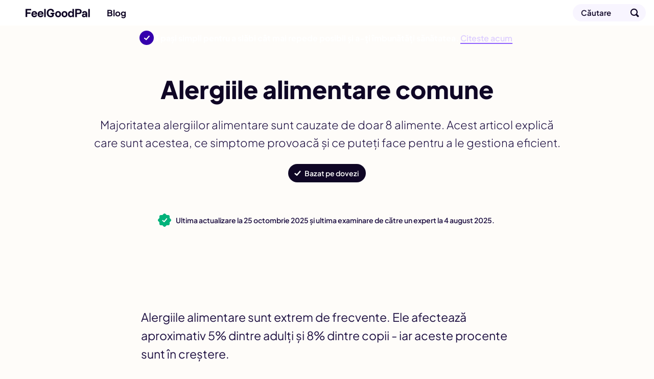

--- FILE ---
content_type: text/html; charset=utf-8
request_url: https://feelgoodpal.com/ro/blog/common-food-allergies/
body_size: 20098
content:
<!doctype html><html lang=ro><head><meta charset=utf-8><meta name=viewport content="width=device-width"><meta name=description content="Descoperiți cele mai frecvente 8 alergii alimentare, simptomele lor și metodele eficiente de gestionare pentru a vă proteja sănătatea."><meta property="og:title" content="Cele mai frecvente 8 alergii alimentare și simptome"><meta property="og:description" content="Descoperiți cele mai frecvente 8 alergii alimentare, simptomele lor și metodele eficiente de gestionare pentru a vă proteja sănătatea."><meta property="og:site_name" content="FeelGoodPal"><meta property="og:url" content="https://feelgoodpal.com/ro/blog/common-food-allergies/"><meta property="og:image:width" content="1200"><meta property="og:image:height" content="630"><meta property="fb:pages" content="https://www.facebook.com/FeelGoodPal"><meta name=twitter:card content="summary_large_image"><meta name=twitter:title content="Cele mai frecvente 8 alergii alimentare și simptome"><meta name=twitter:description content="Descoperiți cele mai frecvente 8 alergii alimentare, simptomele lor și metodele eficiente de gestionare pentru a vă proteja sănătatea."><meta name=twitter:image content="https://feelgoodpal.com/cdn-cgi/image/f=auto,fit=cover,w=1200,h=675,q=100/blog/common-food-allergies/feature.jpg"><meta property="og:image" content="https://feelgoodpal.com/cdn-cgi/image/f=auto,fit=cover,w=1200,h=630,q=100/blog/common-food-allergies/feature.jpg"><meta property="og:image:secure_url" content="https://feelgoodpal.com/cdn-cgi/image/f=auto,fit=cover,w=1200,h=630,q=100/blog/common-food-allergies/feature.jpg"><meta property="og:type" content="article"><meta property="article:publisher" content="https://www.facebook.com/FeelGoodPal"><meta property="article:published_time" content="2021-11-08T00:00:00"><meta property="article:modified_time" content="2025-08-04T00:00:00"><link rel=preload href=/fonts/latin.woff2 as=font type=font/woff2 crossorigin><link rel=preload href=/fonts/latin-ext.woff2 as=font type=font/woff2 crossorigin><link rel=preload as=image href=/images/logo/smile.svg><link rel=preload as=image href=/images/logo/type.svg><link rel=preload as=image href=/images/supporting/search.svg><link rel=preload as=image href=/images/supporting/flag-sprite.svg><link rel=preload as=image href=/images/supporting/dropdown.svg><link rel=preload as=image href=/images/supporting/social/facebook.svg><link rel=preload as=image href=/images/supporting/social/pinterest.svg><link rel=preload as=image href=/images/supporting/social/x.svg><link rel=preload as=image href=/images/supporting/social/whatsapp.svg><link rel=preload as=image href=/images/supporting/social/email.svg><link rel=preload as=image href=/images/supporting/checkmark-white.svg><link rel=preload fetchpriority=high as=image href="/cdn-cgi/image/f=auto,fit=cover,w=600,h=280,q=60/blog/common-food-allergies/feature.jpg"><link rel=preload as=image href=/images/supporting/promo/dietgenie/quiz/lose_weight.svg><link rel=preload as=image href=/images/supporting/promo/dietgenie/quiz/gain_muscles.svg><link rel=preload as=image href=/images/supporting/promo/dietgenie/quiz/eat_healthy.svg><link rel=preload as=image href=/images/supporting/promo/dietgenie/quiz/explore_new_cuisines.svg><link rel=preload as=image href=/images/supporting/breadcrumb-tiny.svg><script type=application/ld+json>{"@context":"http://schema.org","@graph":[{"@type":"WebSite","name":"FeelGoodPal","url":"https:\/\/feelgoodpal.com\/"},{"@context":"http://schema.org","@type":"BreadcrumbList","itemListElement":[{"@type":"ListItem","position":1,"item":{"@id":"\"https://feelgoodpal.com/ro/\"","name":"\"Pagina principala\""}},{"@type":"ListItem","position":2,"item":{"@id":"\"https://feelgoodpal.com/ro/blog/\"","name":"\"Blog\""}},{"@type":"ListItem","position":3,"item":{"@id":"\"https://feelgoodpal.com/ro/blog/common-food-allergies/\"","name":"\"Alergiile alimentare comune\""}}]},{"@type":"Organization","name":"FeelGoodPal","url":"https:\/\/feelgoodpal.com\/","sameAs":["https:\/\/www.pinterest.com\/FeelGoodPal\/","https:\/\/www.facebook.com\/FeelGoodPal"],"logo":"https:\/\/feelgoodpal.com\/images\/organization-logo.png","contactPoint":[{"@type":"ContactPoint","contactType":"customer service","email":"contact@feelgoodpal.com","url":"https:\/\/feelgoodpal.com\/"}]},{"@type":"Article","author":{"@type":"Organization","name":"FeelGoodPal","url":"https:\/\/feelgoodpal.com\/","sameAs":["https:\/\/www.pinterest.com\/FeelGoodPal\/","https:\/\/www.facebook.com\/FeelGoodPal"],"logo":"https:\/\/feelgoodpal.com\/images\/organization-logo.png","contactPoint":[{"@type":"ContactPoint","contactType":"customer service","email":"contact@feelgoodpal.com","url":"https:\/\/feelgoodpal.com\/"}]},"headline":"\"Cele mai frecvente 8 alergii alimentare și simptome\"","description":"\"Descoperiți cele mai frecvente 8 alergii alimentare, simptomele lor și metodele eficiente de gestionare pentru a vă proteja sănătatea.\"","wordCount":"2990","datePublished":"2021-11-08T00:00:00","dateModified":"2025-08-04T00:00:00","image":{"@context":"http://schema.org","@type":"ImageObject","author":"FeelGoodPal","url":["https:\/\/feelgoodpal.com\/cdn-cgi\/image\/f=auto,fit=cover,w=1200,h=1200,q=100\/blog\/common-food-allergies\/feature.jpg","https:\/\/feelgoodpal.com\/cdn-cgi\/image\/f=auto,fit=cover,w=1600,h=1200,q=100\/blog\/common-food-allergies\/feature.jpg","https:\/\/feelgoodpal.com\/cdn-cgi\/image\/f=auto,fit=cover,w=1600,h=900,q=100\/blog\/common-food-allergies\/feature.jpg"],"name":"\"Alergiile alimentare comune\"","license":"https://creativecommons.org/licenses/by-nc/4.0/","isBasedOn":"https:\/\/feelgoodpal.com\/"},"mainEntityOfPage":"https:\/\/feelgoodpal.com\/ro\/blog\/common-food-allergies\/","publisher":{"@type":"Organization","name":"FeelGoodPal","logo":{"@type":"ImageObject","url":"https:\/\/feelgoodpal.com\/images\/publisher-logo.png","height":"60","width":"600"}}}]}</script><style>@font-face{font-family:plus jakarta sans variable;font-style:normal;font-display:swap;font-weight:200 800;src:url(/fonts/latin.woff2)format("woff2-variations");unicode-range:U+??,U+131,U+152-153,U+2BB-2BC,U+2C6,U+2DA,U+2DC,U+300-301,U+303-304,U+308-309,U+323,U+329,U+2000-206F,U+2074,U+20AC,U+2122,U+2191,U+2193,U+2212,U+2215,U+FEFF,U+FFFD}@font-face{font-family:plus jakarta sans variable;font-style:normal;font-display:swap;font-weight:200 800;src:url(/fonts/latin-ext.woff2)format("woff2-variations");unicode-range:U+100-2AF,U+300-301,U+303-304,U+308-309,U+323,U+329,U+1E??,U+2020,U+20A0-20AB,U+20AD-20CF,U+2113,U+2C60-2C7F,U+A720-A7FF}:root{--d:#0f0625;--t:#1c0e40;--p:#5500FF;--p:color(display-p3 0.302 0 1);--g:#EADDFF;--g:color(display-p3 0.91 0.867 1);--x:#f8f5ff;--b:#FF0064;--b:color(display-p3 1 0 0.4)}html{font-size:100%;scroll-behavior:smooth}body{font-family:plus jakarta sans variable,BlinkMacSystemFont,-apple-system,Segoe UI,Roboto,Helvetica,Arial,sans-serif;font-weight:400;color:var(--t);-webkit-font-smoothing:antialiased;-moz-osx-font-smoothing:grayscale;display:flex;flex-direction:column;align-items:center;margin:0;position:relative;text-wrap:pretty;background:#fefcf9}h1,h2,h3,h4,h5,h6{font-weight:800;color:var(--d);line-height:1.2}h2{font-size:26px;margin:48px 0 12px}h3{font-size:22px;margin:44px 0 12px}h4{font-size:20px;margin:36px 0 12px}p{margin:0 0 16px}a{text-decoration:none;font-weight:700;color:var(--p)}a.logo{--wrapSize:50px;--logoSize:28px;--gap:calc((var(--wrapSize) - var(--logoSize)) / 2);display:flex;height:var(--wrapSize);align-items:center;justify-content:center;position:relative}a.logo:before{height:var(--logoSize);width:var(--logoSize);border-radius:99px;background:url(/images/logo/smile.svg),var(--b);margin:0 var(--gap)}a.logo:after{width:calc(var(--logoSize) * 4.5);height:var(--logoSize);background:url(/images/logo/type.svg);background-position:0}a.logo:before,a.logo:after{content:"";background-size:contain;background-repeat:no-repeat}ol,p,ul{font-weight:300}ol,ul{margin:0 0 32px;padding-inline-start:32px}ol li,ul li{margin:0 0 6px}a,ol,p,ul{font-size:17px;line-height:1.6}a strong,ol strong,p strong,ul strong{color:var(--d);font-weight:800}img{display:block;width:100%;height:auto}nav.top{width:100%;position:sticky;top:0;z-index:10;background:#fff;box-shadow:0 1px var(--g)}nav.top div{display:flex;align-items:center;width:100%;max-width:1400px;margin:0 auto}nav.top hr{width:1px;height:20px;background:var(--g);border:none;margin:0 16px;flex-shrink:0}@media(max-width:958px){nav.top hr._ov{display:none}}nav.top span{flex-grow:1;opacity:0;font-size:0;width:1px;font-weight:600}@media(min-width:959px){nav.top span{width:unset;font-size:17px;opacity:1}}nav.top a{display:flex;align-items:center;color:var(--d);line-height:1.1}nav.top a.blog,nav.top a.search{height:50px}nav.top a.blog{flex-grow:1}nav.top a.search span{display:none}nav.top a.search:after{content:"";width:50px;height:50px;display:flex;background-image:url(/images/supporting/search.svg);background-size:cover}@media(min-width:640px){nav.top a.search{margin-right:16px;height:34px;background:var(--x);box-shadow:inset 0 0 0 1px var(--g);border-radius:99px;padding-left:16px}nav.top a.search span{width:unset;opacity:unset;display:block;font-size:15px;padding-right:24px;line-height:34px}nav.top a.search:after{width:44px;height:44px}}footer{display:flex;flex-direction:column;width:100%}footer .about{padding:48px 16px 96px;display:flex;flex-direction:column;align-items:center}footer .about a.logo{--logoSize:40px;--wrapSize:72px}footer .about a.logo:before{margin:0 var(--gap)0 0}footer .about p{margin-top:16px;text-align:center;max-width:720px}footer .breadcrumb,footer .company{box-shadow:inset 0 1px var(--g);background:#fff}footer .breadcrumb{overflow-x:auto}footer .breadcrumb nav{padding:0 16px}@media(min-width:1400px){footer .breadcrumb nav{padding:0 calc((100vw - 1368px)/2)}}footer .breadcrumb nav ol{list-style:none;padding-inline-start:0;display:flex;align-items:center;margin:0}footer .breadcrumb nav ol a,footer .breadcrumb nav ol li{font-size:15px}footer .breadcrumb nav ol li{display:inline-flex;align-items:center;font-weight:700;text-align:center;position:relative;padding:0;margin:0;flex-shrink:0}footer .breadcrumb nav ol li::after{content:"";margin-left:2px;background-image:url(/images/supporting/breadcrumb-tiny.svg);display:flex;height:8px;width:4px;background-size:cover;position:relative}footer .breadcrumb nav ol li a{color:var(--t);padding:10px}footer .breadcrumb nav ol li:first-of-type a{padding-left:0}footer .breadcrumb nav ol li:last-of-type{padding:10px 32px 10px 10px;font-weight:400}footer .breadcrumb nav ol li:last-of-type::after{display:none}footer .company{display:flex;flex-direction:column;padding:32px 16px 48px;gap:16px}footer .company a,footer .company small{font-size:16px}footer .company small{color:var(--t)}footer .company small+small{font-size:14px}footer .company small+small a{text-decoration:underline;font-weight:inherit;font-size:inherit}footer .company a{color:var(--d);font-weight:700}footer .company hr{all:unset}@media(min-width:640px){footer .company .LS nav.ls{max-width:360px;left:50%;top:50%;transform:translate(-50%,-50%);border-radius:16px}}@media(min-width:960px){footer .company{flex-direction:row;flex-wrap:wrap}footer .company hr{display:block;width:100%}footer .company .LS{flex-grow:1}}@media(min-width:1400px){footer .company{padding:32px calc((100vw - 1368px)/2)48px}footer .company small{flex-grow:1}footer .company small+small{text-align:right}}footer .company .LS{position:relative}footer .company .LS input{opacity:0;position:fixed;pointer-events:none;top:0;left:0;margin:0}footer .company .LS input:checked{width:100vw;height:100vh;pointer-events:auto}footer .company .LS input:checked~.ls{display:block}footer .company .LS label span:after{content:"";display:flex;background-image:url(/images/supporting/dropdown.svg);width:10px;height:5px;margin-left:6px;background-size:contain;background-position:50%}footer .company .LS span{display:flex;align-items:center;font-size:16px;color:var(--d);font-weight:700;-webkit-user-select:none;-moz-user-select:none;user-select:none;cursor:pointer}footer .company .LS span:before{content:"";display:flex;background-image:url(/images/supporting/flag-sprite.svg);width:30px;height:22px;background-size:810px 22px;background-position:var(--l);border-radius:4px;margin-right:10px}footer .company .LS nav{display:none;position:fixed;z-index:99;width:calc(100vw - 32px);max-height:320px;overflow-y:scroll;background:#fff;padding:20px 16px;border-radius:32px 32px 0 0;box-shadow:0 0 999px 9999px rgba(2,4,32,.7),0 16px 32px -8px rgba(0,0,0,.3);left:0;bottom:0}footer .company .LS nav a{display:flex;margin:0}footer .company .LS nav a span{color:var(--d);font-size:20px;font-weight:700;padding:12px 16px}footer .company .LS nav a span:before{margin-right:16px}.LS .en{--l:0px}.LS .de{--l:-30px}.LS .es{--l:-60px}.LS .cs{--l:-90px}.LS .da{--l:-120px}.LS .el{--l:-150px}.LS .fi{--l:-180px}.LS .fr{--l:-210px}.LS .hr{--l:-240px}.LS .hu{--l:-270px}.LS .id{--l:-300px}.LS .it{--l:-330px}.LS .ja{--l:-360px}.LS .ko{--l:-390px}.LS .nl{--l:-420px}.LS .pl{--l:-450px}.LS .ro{--l:-480px}.LS .ru{--l:-510px}.LS .uk{--l:-540px}.LS .nb{--l:-570px}.LS .sv{--l:-600px}.LS .pt{--l:-630px}.LS .tr{--l:-660px}.LS .zh{--l:-690px}.LS .vi{--l:-720px}.LS .sq{--l:-750px}.LS .sr{--l:-780px}:root{--al:"Publicitate"}header{display:flex;flex-direction:column;align-items:center;width:100%;padding-top:24px}header picture{width:100vw;height:46.66666667vw}@media(min-width:960px){header picture{display:none;content-visibility:hidden}}header h1{font-size:28px;margin:0 0 16px;font-weight:800;max-width:1392px}header h1,header h2,header p{width:calc(100% - 32px)}header h2{font-weight:600;color:var(--d);font-size:21px;line-height:1.5}header h2,header p{margin:0 0 16px}header p{max-width:calc(960px - 32px);font-size:19px}header div{margin:0 0 32px;display:flex;gap:12px;flex-wrap:wrap;padding:0 12px;width:calc(100% - 24px)}header a,header label{display:flex;align-items:center;border-radius:99px;height:36px;color:#fff;font-weight:600;font-size:14px}header a{background:var(--b);padding:0 14px}header label{padding:0 14px 0 32px;background:url(/images/supporting/checkmark-white.svg),var(--d);background-repeat:no-repeat;background-size:20px;background-position:8px,50%;cursor:pointer}header input{opacity:0;position:fixed;pointer-events:none;top:0;left:0;z-index:100;margin:0;cursor:zoom-out}header input:checked{width:100vw;height:100vh;pointer-events:auto}header input:checked~dl{display:block}header dl{display:none;position:fixed;z-index:99;width:calc(100vw - 32px - 64px);max-width:400px;background:#fff;padding:32px;border-radius:12px;box-shadow:0 0 999px 9999px rgba(2,4,32,.7),0 16px 32px -8px rgba(0,0,0,.3);left:50%;top:40%;transform:translate(-50%,-50%);background-image:url(/images/supporting/close.svg);background-repeat:no-repeat;background-size:22px;background-position:calc(100% - 16px)16px}header dt{font-weight:800;font-size:20px}header dd{margin:12px 0 0;font-size:17px;line-height:1.4;font-weight:300}@media(min-width:640px){header{padding-top:48px}header h1,header h2,header p{text-align:center}header h1{font-size:36px}header h2{font-size:23px}header h2,header p{margin:0 0 24px}header div{justify-content:center}}@media(min-width:720px){header h1{font-size:48px;margin:0 0 24px}header h2{font-size:28px;margin:0 0 24px}header p{font-size:22px}header div{margin:0 0 48px}}article{margin:0 0 32px;width:100%;display:flex;flex-direction:column;align-items:center;position:relative}@media(min-width:728px){article{margin-top:24px}}article>p:first-of-type{font-size:23px;margin-bottom:24px;font-weight:400}article>p:first-of-type a{font-size:26px}article h2+p{font-weight:600;color:var(--d)}article p.sr,article blockquote{padding:16px 16px 16px 34px;width:calc(100% - 82px);box-shadow:0 0 0 1px var(--g);border-radius:12px;background:#fff;max-width:678px;position:relative}article p.sr:before,article blockquote:before{content:"";display:block;width:4px;height:calc(100% - 32px);position:absolute;background:var(--b);left:16px;top:16px;border-radius:2px}article blockquote{margin:8px 0 16px}article blockquote p{margin:0;color:var(--d);width:100%}article blockquote p+p{margin-top:16px}article .youtube{aspect-ratio:16/9}article .youtube,article img{margin-top:24px;margin-bottom:48px;width:100vw}@media(min-width:728px){article .youtube,article img{width:728px;border-radius:12px}}@media(max-width:959px){article img.h{display:none;content-visibility:hidden}}article p.sr{font-weight:700;color:var(--d);margin:16px 0 32px}article p.sr,article p.sr a{line-height:1.4}article a.sr{display:flex;margin:24px 0 32px;width:calc(100% - 32px);border-radius:12px;flex-direction:column;background:#fff;overflow:auto}@media(min-width:681px){article a.sr{width:calc(100% - 64px);flex-direction:row-reverse;padding:16px;box-shadow:0 0 0 1px var(--g);align-items:center}}article a.sr div{flex-grow:1;position:relative}article a.sr div:before{content:"";display:block;width:4px;height:calc(100% - 32px);position:absolute;background:var(--b);left:16px;top:16px;border-radius:2px}@media(min-width:681px){article a.sr div{padding:0 16px 0 18px}article a.sr div:before{height:100%;top:0;left:0}}@media(max-width:680px){article a.sr div{box-shadow:inset 0 -1px var(--g),inset 1px 0 var(--g),inset -1px 0 var(--g);border-radius:0 0 12px 12px;padding:16px 16px 16px 34px}}article a.sr div,article a.sr span,article a.sr b{line-height:1.4}article a.sr span,article a.sr b{font-weight:700;color:var(--d)}article a.sr span{color:var(--d)}article a.sr b{color:var(--p)}article a.sr i{font-style:normal}article a.sr img{margin:0;width:100%}@media(min-width:681px){article a.sr img{width:200px;border-radius:4px}}article a.sr._AP{box-shadow:0 0 0 1px var(--g)}article a.sr._AP span{font-size:19px}article a.sr._AP b{font-weight:300;color:var(--t)}article a.sr._AP div{box-shadow:none;display:flex;flex-direction:column;align-items:flex-start;gap:4px}article h2,article h3,article h4,article h5,article h6,article p,article ol,article span{width:calc(100% - 32px);max-width:728px}article ul{width:calc(100% - 64px);max-width:728px;padding-inline-start:16px}article ol{margin:4px 0 32px;list-style:none;counter-reset:ol_cc;padding-inline-start:0}article ol li{margin:0 0 12px;counter-increment:ol_cc}article ol li::before{content:counter(ol_cc);color:#fff;font-weight:800;display:inline-flex;justify-content:center;align-items:center;background:var(--d);border-radius:99px;font-size:14px;margin:0 8px 0 -4px;width:26px;height:26px;flex-shrink:0}article .AD{width:100%;max-width:728px;display:flex;justify-content:center;align-items:center}article .AD .isa{width:100%;max-width:728px;position:relative;display:flex;align-items:flex-start;justify-content:center;min-height:90px}article .AD .isa>div{position:sticky;top:74px}@media(max-width:999px){article .AD .isa>div{top:50px}}article .AD .header-ad{margin:0 0 16px}@media(max-width:1135px){article .AD .header-ad{min-height:280px}}article .AD .ad{margin:32px 0}article .AD .ad:before{content:var(--al);position:absolute;font-size:12px;display:block;color:#7b7780;font-weight:600;top:-21px}@media(max-width:1135px){article .AD .ad{min-height:600px}}.date{display:flex;align-items:center;justify-content:center;padding:16px;width:calc(100vw - 32px);margin-bottom:16px;line-height:1.3;font-size:14px}.date i{display:block;width:20px;height:20px;flex-shrink:0;margin-right:12px;position:relative}.date i:before,.date i:after{content:"";position:absolute;height:20px;width:20px;background:#00b27a;border-radius:3px}.date i:before{transform:rotate(45deg)}.date i:after{background-image:url(/images/supporting/checkmark-white.svg);background-repeat:no-repeat;background-size:16px;background-position:50%}.date b{font-weight:600}@media(max-width:959px){.date{background:var(--d);color:#fff}}@media(max-width:903px){.date{margin-bottom:0}}.share-style a{--q:95%;display:inline-flex;align-items:center;justify-content:flex-start;border-radius:22px;background:var(--s)}.share-style a:before{content:"";display:flex;aspect-ratio:1/1;background:var(--i);background-position:50%;background-repeat:no-repeat;background-size:var(--q);flex-shrink:0}.share-style a.f{--s:#0866ff;--i:url("/images/supporting/social/facebook.svg")}.share-style a.p{--s:#ff1b3e;--i:url("/images/supporting/social/pinterest.svg");--q:68%}.share-style a.t{--s:#1d9bf0;--i:url("/images/supporting/social/x.svg");--q:54%}.share-style a.w{--s:#25d366;--i:url("/images/supporting/social/whatsapp.svg")}.share-style a.e{--s:#413b4e;--i:url("/images/supporting/social/email.svg")}.sticky-share{display:none}@media(max-width:999px){.sticky-share{display:flex;align-items:center;width:calc(100vw - 12px);padding:0 6px;position:fixed;top:0;left:0;z-index:9;background:var(--d);visibility:hidden;transition:.3s ease;transform:translateY(-64px);height:50px}.sticky-share b{flex-grow:1;color:#fff;font-weight:700;font-size:15px;display:flex;margin:0 8px;line-height:1}.sticky-share a{margin:4px;justify-content:center;width:36px}.sticky-share a:before{width:36px}.sticky-share a:after{content:"";position:absolute;width:44px;height:50px;display:block}}@media(max-width:999px) and (min-width:640px){.sticky-share a.e{margin-right:10px}}.share{display:flex;justify-content:center;align-items:center;width:calc(100vw - 32px);max-width:728px;padding:16px;flex-wrap:wrap;gap:8px}.share b{display:flex;font-size:20px;font-weight:800;color:var(--d);width:100%;margin:0 0 8px;align-items:center;justify-content:center}.share a{color:#fff;width:calc(50% - 4px);font-size:15px;height:44px}.share a.e{--s:var(--d)}@media(min-width:768px){.share a{width:calc(20% - 7px)}}.share a:before{margin-left:4px;width:44px}.card,.explore{content-visibility:auto;contain-intrinsic-size:auto 1000px;width:calc(100% - 32px)}.card{display:flex;align-items:center;flex-direction:column}.card h2,.card h3,.card p{width:100%;max-width:728px}.card p{margin-bottom:32px}.card ul{list-style:none;padding-inline-start:0;width:100%;margin-bottom:0;display:grid;gap:16px}.card ul li{margin:0}@media(min-width:728px){.card ul{max-width:960px;grid-template-columns:1fr 1fr}}@media(min-width:1200px){.card ul{max-width:1280px;grid-template-columns:1fr 1fr 1fr}}.card a{display:flex;flex-direction:column;position:relative;width:100%;border-radius:16px;overflow:hidden}.card a div{display:flex;justify-content:center;flex-direction:column;align-items:center;gap:8px}.card a div.o{padding:16px;position:absolute;z-index:2;flex-grow:1;width:calc(100% - 32px);height:calc(100% - 32px);background:linear-gradient(rgba(13,5,30,.2),rgba(13,5,30,.9));border-radius:16px;box-shadow:inset 0 0 0 1px rgba(0,0,0,.1)}.card a h3,.card a span{color:#fff}.card a h3{margin:0;font-size:20px;text-align:center}.card a span{display:inline-block;background:var(--d);font-size:14px;border-radius:99px;padding:2px 9px;margin:0 0 -12px}.explore{display:flex;flex-direction:column;align-items:center;width:calc(100% - 64px);max-width:1248px;margin-top:16px;text-align:center;gap:32px;padding:32px 16px 64px}.explore h3{margin:0}.explore nav{width:100%;display:flex;justify-content:center;flex-wrap:wrap;gap:8px}.explore nav a{display:inline-flex;border-radius:99px;color:var(--d);flex-shrink:0;padding:8px 20px 8px 14px;background:#fff;box-shadow:inset 0 0 0 1px var(--g);align-items:center;gap:10px}.explore nav a:before{content:"";display:block;height:22px;width:22px;background:url(/images/supporting/section-icons.svg);background-size:330px 22px;background-position:var(--x)}@media(min-width:959px){.explore nav{max-width:1368px;gap:12px}.explore nav a{padding:16px 32px 16px 28px}}.explore nav+a{color:#fff;background:var(--p);padding:8px 18px;border-radius:999px}.guides{--x:0px}.diets{--x:-22px}.weight-management{--x:-44px}.diabetes{--x:-66px}.health-benefits{--x:-88px}.keto{--x:-110px}.good-or-bad{--x:-132px}.foods{--x:-154px}.fasting{--x:-176px}.is-it-vegan{--x:-198px}.home-remedies{--x:-220px}.pregnancy{--x:-242px}.gluten{--x:-264px}.healthy-sleep{--x:-286px}.substitutes{--x:-308px}nav.top a.blog{flex-grow:0}nav.top a.blog+hr{display:none;opacity:0;transition:.3s ease}nav.top a.blog+hr+.current{opacity:0;transition:.3s ease;display:none;font-weight:400;white-space:nowrap;overflow:hidden;text-overflow:ellipsis;padding:0 16px 0 0;line-height:50px}nav.top a.blog+hr+.current+hr{margin:0;opacity:0;flex-grow:1}@media(min-width:720px){nav.top a.blog+hr{display:flex;align-items:center;justify-content:center;overflow:visible}nav.top a.blog+hr+.current{display:block}nav.top.scroll a.blog+hr{opacity:1}nav.top.scroll a.blog+hr+.current{opacity:1}}.top-promo{display:flex;justify-content:center;align-items:center;width:calc(100% - 27px);padding:10px 16px 10px 11px;background:var(--p);color:#fff;gap:11px;line-height:1.2}.top-promo b{font-size:16px}.top-promo u{color:#decfff;font-weight:600;box-shadow:inset 0 -1px #9061ff,0 1px #9061ff;text-decoration:none}.top-promo i{font-style:normal;font-size:28px;height:28px;width:28px;border-radius:14px;flex-shrink:0;display:block;background:url(/images/supporting/checkmark-white.svg),#3500ad;background-repeat:no-repeat;background-position:50%;background-size:18px}.CW{width:100%;max-width:760px;display:flex}@media(min-height:738px) and (min-width:1144px){.CW{max-width:1144px}}@media(min-height:738px) and (min-width:1424px){.CW{max-width:1424px}}.CW aside{display:none}.CW aside .sticky-vrec{display:none}@media(min-height:738px) and (min-width:1144px){.CW aside{display:flex;justify-content:center;z-index:1;position:sticky;top:74px;height:624px;flex-shrink:0;width:192px;margin-top:24px}.CW aside .AD-siderail{width:160px;height:600px}.CW aside .AD-siderail .sticky-vrec{display:block;width:160px;height:600px}}@media(min-height:738px) and (min-width:1424px){.CW aside{width:332px}.CW aside .AD-siderail{width:300px}.CW aside .AD-siderail .sticky-vrec{width:300px}}@media(max-width:999px){body.upscroll .sticky-share{visibility:visible;transform:translateY(50px)}body.upscroll article .AD .isa>div{top:100px}body.upscroll nav.top{box-shadow:none}}.quiz{width:calc(100% - 32px);padding:24px 16px 32px;max-width:728px;display:flex;flex-direction:column;align-items:center;background:linear-gradient(0deg,transparent 70%,#fff);box-shadow:0 -1px var(--g);margin:32px 0 16px;position:relative;text-align:center}@media(min-width:760px){.quiz{background:unset}}.quiz p{margin-bottom:12px;width:100%}.quiz a.small{color:var(--t);font-size:13px;font-weight:400}.quiz strong{font-size:23px;font-weight:800;font-size:26px;margin:0 0 12px}.quiz div{display:grid;gap:10px;margin:12px 0 24px;width:100%}@media(min-width:760px){.quiz div{grid-template-columns:1fr 1fr}}.quiz div a{display:flex;align-items:center;background:#fff;box-shadow:0 0 0 1px var(--g);border-radius:12px;padding:12px;color:var(--d);gap:10px}@media(min-width:760px){.quiz div a{transition:.3s ease;flex-direction:column}.quiz div a:hover{box-shadow:0 0 0 1px var(--p)}}.quiz div a img{width:50px;flex-shrink:0;margin:0}.quiz div a b{line-height:1.2;min-height:40px;display:inline-flex;align-items:center;justify-content:center;font-weight:800;font-size:18px}@media(max-width:759px){.quiz div a b{text-align:left}}.quiz span{color:var(--d);font-style:normal}.quiz span,.quiz span b{font-size:15px;font-weight:800}.quiz span b{display:inline-flex;background:linear-gradient(106deg,#00b9ff 5%,#5978ff,#ff27f3,#ff5722,#ff9300 95%);background:linear-gradient(106deg,color(display-p3 .129 .71 1) 5%,color(display-p3 .376 .467 1),color(display-p3 .957 .263 .922),color(display-p3 1 .4 .227),color(display-p3 1 .6 0) 95%)}@supports((-webkit-background-clip:text) or (background-clip:text)) and (text-fill-color:transparent){.quiz span b{-webkit-background-clip:text;background-clip:text;text-fill-color:transparent}}@supports(-webkit-background-clip:text) and (-webkit-text-fill-color:transparent){.quiz span b{-webkit-background-clip:text;-webkit-text-fill-color:transparent}}</style><link rel=icon href=/favicon.svg type=image/svg+xml><link rel=apple-touch-icon sizes=180x180 href=/apple-touch-icon.png><link rel=icon type=image/png sizes=32x32 href=/favicon-32x32.png><link rel=icon type=image/png sizes=16x16 href=/favicon-16x16.png><link rel=manifest href=/site.webmanifest><meta name=theme-color content="#fff"><link rel=alternate hreflang=ro href=https://feelgoodpal.com/ro/blog/common-food-allergies/><link rel=alternate hreflang=en href=https://feelgoodpal.com/blog/common-food-allergies/><link rel=alternate hreflang=de href=https://feelgoodpal.com/de/blog/common-food-allergies/><link rel=alternate hreflang=pt href=https://feelgoodpal.com/pt/blog/common-food-allergies/><link rel=alternate hreflang=es href=https://feelgoodpal.com/es/blog/common-food-allergies/><link rel=alternate hreflang=it href=https://feelgoodpal.com/it/blog/common-food-allergies/><link rel=alternate hreflang=fr href=https://feelgoodpal.com/fr/blog/common-food-allergies/><link rel=alternate hreflang=da href=https://feelgoodpal.com/da/blog/common-food-allergies/><link rel=alternate hreflang=nl href=https://feelgoodpal.com/nl/blog/common-food-allergies/><link rel=alternate hreflang=tr href=https://feelgoodpal.com/tr/blog/common-food-allergies/><link rel=alternate hreflang=ru href=https://feelgoodpal.com/ru/blog/common-food-allergies/><link rel=alternate hreflang=id href=https://feelgoodpal.com/id/blog/common-food-allergies/><link rel=alternate hreflang=pl href=https://feelgoodpal.com/pl/blog/common-food-allergies/><link rel=alternate hreflang=cs href=https://feelgoodpal.com/cs/blog/common-food-allergies/><link rel=alternate hreflang=sv href=https://feelgoodpal.com/sv/blog/common-food-allergies/><link rel=alternate hreflang=fi href=https://feelgoodpal.com/fi/blog/common-food-allergies/><link rel=alternate hreflang=vi href=https://feelgoodpal.com/vi/blog/common-food-allergies/><link rel=alternate hreflang=hr href=https://feelgoodpal.com/hr/blog/common-food-allergies/><link rel=alternate hreflang=el href=https://feelgoodpal.com/el/blog/common-food-allergies/><link rel=alternate hreflang=uk href=https://feelgoodpal.com/uk/blog/common-food-allergies/><link rel=alternate hreflang=hu href=https://feelgoodpal.com/hu/blog/common-food-allergies/><link rel=alternate hreflang=nb href=https://feelgoodpal.com/nb/blog/common-food-allergies/><link rel=alternate hreflang=sq href=https://feelgoodpal.com/sq/blog/common-food-allergies/><link rel=alternate hreflang=sr href=https://feelgoodpal.com/sr/blog/common-food-allergies/><link rel=alternate hreflang=ko href=https://feelgoodpal.com/ko/blog/common-food-allergies/><link rel=alternate hreflang=ja href=https://feelgoodpal.com/ja/blog/common-food-allergies/><link rel=alternate hreflang=zh href=https://feelgoodpal.com/zh/blog/common-food-allergies/><link rel=alternate hreflang=x-default href=https://feelgoodpal.com/blog/common-food-allergies/><link rel=canonical href=https://feelgoodpal.com/ro/blog/common-food-allergies/><title>Cele mai frecvente 8 alergii alimentare și simptome</title>
<link rel=preconnect href=https://btloader.com><link rel=preconnect href=https://cmp.inmobi.com><link rel=preconnect href=https://securepubads.g.doubleclick.net><link rel=preconnect href=//c.amazon-adsystem.com><link rel=preconnect href=https://cmp.inmobi.com><link rel=preconnect href=https://static.criteo.net><link rel=preconnect href=https://config.aps.amazon-adsystem.com><link rel=preconnect href=https://ad-delivery.net><link rel=preconnect href=https://ad.doubleclick.net><link rel=preconnect href=https://cdn.fuseplatform.net><script async src=https://cdn.fuseplatform.net/publift/tags/2/3421/fuse.js></script><script data-cfasync="false" nonce="58467a8b-783f-41b2-9f08-78f0d126f115">try{(function(w,d){!function(j,k,l,m){if(j.zaraz)console.error("zaraz is loaded twice");else{j[l]=j[l]||{};j[l].executed=[];j.zaraz={deferred:[],listeners:[]};j.zaraz._v="5874";j.zaraz._n="58467a8b-783f-41b2-9f08-78f0d126f115";j.zaraz.q=[];j.zaraz._f=function(n){return async function(){var o=Array.prototype.slice.call(arguments);j.zaraz.q.push({m:n,a:o})}};for(const p of["track","set","debug"])j.zaraz[p]=j.zaraz._f(p);j.zaraz.init=()=>{var q=k.getElementsByTagName(m)[0],r=k.createElement(m),s=k.getElementsByTagName("title")[0];s&&(j[l].t=k.getElementsByTagName("title")[0].text);j[l].x=Math.random();j[l].w=j.screen.width;j[l].h=j.screen.height;j[l].j=j.innerHeight;j[l].e=j.innerWidth;j[l].l=j.location.href;j[l].r=k.referrer;j[l].k=j.screen.colorDepth;j[l].n=k.characterSet;j[l].o=(new Date).getTimezoneOffset();if(j.dataLayer)for(const t of Object.entries(Object.entries(dataLayer).reduce((u,v)=>({...u[1],...v[1]}),{})))zaraz.set(t[0],t[1],{scope:"page"});j[l].q=[];for(;j.zaraz.q.length;){const w=j.zaraz.q.shift();j[l].q.push(w)}r.defer=!0;for(const x of[localStorage,sessionStorage])Object.keys(x||{}).filter(z=>z.startsWith("_zaraz_")).forEach(y=>{try{j[l]["z_"+y.slice(7)]=JSON.parse(x.getItem(y))}catch{j[l]["z_"+y.slice(7)]=x.getItem(y)}});r.referrerPolicy="origin";r.src="/cdn-cgi/zaraz/s.js?z="+btoa(encodeURIComponent(JSON.stringify(j[l])));q.parentNode.insertBefore(r,q)};["complete","interactive"].includes(k.readyState)?zaraz.init():j.addEventListener("DOMContentLoaded",zaraz.init)}}(w,d,"zarazData","script");window.zaraz._p=async d$=>new Promise(ea=>{if(d$){d$.e&&d$.e.forEach(eb=>{try{const ec=d.querySelector("script[nonce]"),ed=ec?.nonce||ec?.getAttribute("nonce"),ee=d.createElement("script");ed&&(ee.nonce=ed);ee.innerHTML=eb;ee.onload=()=>{d.head.removeChild(ee)};d.head.appendChild(ee)}catch(ef){console.error(`Error executing script: ${eb}\n`,ef)}});Promise.allSettled((d$.f||[]).map(eg=>fetch(eg[0],eg[1])))}ea()});zaraz._p({"e":["(function(w,d){})(window,document)"]});})(window,document)}catch(e){throw fetch("/cdn-cgi/zaraz/t"),e;};</script></head><body><nav class=top><div><a class=logo aria-label=Logo href=/ro/></a><hr><a class=blog href=/ro/blog/>Blog</a><hr><a class=current href=/ro/blog/common-food-allergies/>Cele mai frecvente 8 alergii alimentare și simptome</a><hr><a class=search aria-label=Căutare rel=nofollow href=/ro/search/><span>Căutare</span></a></div></nav><a class=top-promo href=/ro/blog/how-to-lose-weight-as-fast-as-possible/><i></i>
<b>3 pași simpli pentru a slăbi cât mai repede posibil și a-ți îmbunătăți sănătatea. <u>Citeste acum</u></b></a><header><h1>Alergiile alimentare comune</h1><p>Majoritatea alergiilor alimentare sunt cauzate de doar 8 alimente. Acest articol explică care sunt acestea, ce simptome provoacă și ce puteți face pentru a le gestiona eficient.</p><div><label for=_e>Bazat pe dovezi</label></div><input type=checkbox id=_e><dl><dt>Bazat pe dovezi</dt><dd>Acest articol se bazează pe dovezi științifice, scrise de experți și verificate de către experți.</dd><dd>Ne uităm la ambele părți ale argumentului și ne străduim să fim obiectivi, imparțiali și sinceri.</dd></dl><picture><img fetchpriority=high width=600 height=280 src="/cdn-cgi/image/f=auto,fit=cover,w=600,h=280,q=60/blog/common-food-allergies/feature.jpg" alt="Cele mai frecvente 8 alergii alimentare și simptome"></picture></header><span class=date><i></i>
<b>Ultima actualizare la
25 octombrie 2025 și ultima examinare de către un expert la
4 august 2025.</b></span><div class=CW><aside class=ad><div class=AD-siderail><div class=sticky-vrec data-fuse=23017904626></div></div></aside><article><div class=AD><div class="isa header-ad" data-fuse=23017904617></div></div><p>Alergiile alimentare sunt extrem de frecvente. Ele afectează aproximativ 5% dintre adulți și 8% dintre copii - iar aceste procente sunt în creștere.</p><img class=h fetchpriority=high width=600 height=280 src="/cdn-cgi/image/f=auto,fit=cover,w=600,h=280,q=60/blog/common-food-allergies/feature.jpg" alt="Cele mai frecvente 8 alergii alimentare și simptome"><p>Interesant este că, deși orice aliment poate provoca o alergie, majoritatea alergiilor alimentare sunt cauzate de doar opt alimente.</p><p>Acest articol este o trecere în revistă detaliată a celor mai frecvente 8 alergii alimentare. Se discută despre simptomele lor, cine este expus riscului și ce puteți face în acest sens.</p><div class="_dietGenie quiz"><strong>Care este principalul tău obiectiv?</strong><p id=quizCopy data-copies='["Obțineți planul de masă personalizat pentru a atinge o sănătate optimă.","Obțineți planul de masă personalizat pentru nevoile și obiectivele dvs.","Începeți călătoria spre o sănătate mai bună cu un plan de masă personalizat pentru stilul dvs. de viață și aspirațiile dvs.","Obțineți un plan de masă care se aliniază perfect cu preferințele dvs. dietetice și obiectivele dvs. de sănătate.","Descoperiți secretul pentru o viață mai sănătoasă cu un plan de masă adaptat nevoilor dvs.","Obțineți un plan de masă personalizat, conceput pentru a vă ajuta să atingeți obiectivele dvs. specifice."]'></p><div id=quizAnswers><a target=_blank class=lose_weight href="https://dietgenie.app/quiz/?goal=lose_weight&lang=ro&utm_source=feelgoodpal&utm_campaign=quizdeeplink"><img width=50 height=50 src=/images/supporting/promo/dietgenie/quiz/lose_weight.svg>
<b>Slăbi</b>
</a><a target=_blank class=gain_muscles href="https://dietgenie.app/quiz/?goal=gain_muscles&lang=ro&utm_source=feelgoodpal&utm_campaign=quizdeeplink"><img width=50 height=50 src=/images/supporting/promo/dietgenie/quiz/gain_muscles.svg>
<b>Câștiga mușchi</b>
</a><a target=_blank class=eat_healthy href="https://dietgenie.app/quiz/?goal=eat_healthy&lang=ro&utm_source=feelgoodpal&utm_campaign=quizdeeplink"><img width=50 height=50 src=/images/supporting/promo/dietgenie/quiz/eat_healthy.svg>
<b>Mânca sănătos</b>
</a><a target=_blank class=explore_new_cuisines href="https://dietgenie.app/quiz/?goal=explore_new_cuisines&lang=ro&utm_source=feelgoodpal&utm_campaign=quizdeeplink"><img width=50 height=50 src=/images/supporting/promo/dietgenie/quiz/explore_new_cuisines.svg>
<b>Explora bucătării noi</b></a></div><a target=_blank class=small href="https://dietgenie.app/quiz/?lang=ro&utm_source=feelgoodpal&utm_campaign=quizdeeplink">Powered by <span>Diet<span><b>Genie</b></i></a></div><script defer src=/js/quizCopyPicker.min.02c499faf0dfcdc486b1ac79775605db673281f47d27a3effb51eec5856402b4bcca7da885f95fc473fc5f618b00a609f5be60be87a2f49a8b2a8c24a3657ce2.js integrity="sha512-AsSZ+vDfzcSGsax5d1YF22cygfR9J6Pv+1HuxYVkArS8yn2ohflfxHP8X2GLAKYJ9b5gvoei9JqLKowko2V84g=="></script><h2 id=ce-sunt-alergiile-alimentare>Ce sunt alergiile alimentare?</h2><p>Când sistemul imunitar al organismului reacționează anormal la ceva ce mănânci sau bei, este cunoscută sub numele de alergie alimentară.</p><p>Potrivit Food Allergy Research and Education (FARE), se estimează că 15 milioane de americani au alergii alimentare. Copiii sunt mai probabil afectați. Aproximativ 1 din 13 copii din Statele Unite trăiesc cu alergii alimentare.</p><p>O alergie alimentară poate afecta pielea, tractul gastrointestinal sau sistemul respirator ori cardiovascular. Multe tipuri de alimente pot fi alergene, dar anumite alimente sunt mult mai probabil decât altele să declanșeze o reacție alergică.</p><p>Potrivit FARE, următoarele 8 alimente sunt responsabile pentru 90% din toate alergiile alimentare:</p><ol><li>Laptele de vacă</li><li>Ouă</li><li>Arahide</li><li>Pește</li><li>Crustacee</li><li>Nuci de copac, cum ar fi caju sau nuci</li><li>Grâu</li><li>Soia</li></ol><h2 id=simptomele-alergiilor-alimentare>Simptomele alergiilor alimentare</h2><p>Simptomele alergiilor alimentare pot varia de la ușoare la severe. Ele pot apărea brusc sau se pot dezvolta în câteva ore.</p><div class=AD><div class="isa ad" data-fuse=23017904368></div></div><p>Sistemul imunitar al unei persoane poate reacționa la o cantitate mică de alergen, astfel încât alergiile alimentare pot fi deosebit de periculoase și pot pune viața în pericol, mai ales dacă respirația este afectată. Deoarece alergiile alimentare pot afecta respirația, persoanele cu astm bronșic au un risc crescut de apariție a unei reacții alergice fatale la alimente.</p><h3 id=simptomele-ușoare-legate-de-o-alergie-alimentară-pot-include>Simptomele ușoare legate de o alergie alimentară pot include:</h3><ul><li>Strănut</li><li>Nas înfundat sau care curge</li><li>Mâncărime, ochi lăcrimați</li><li>Umflături</li><li>Eczemă</li><li>Crampe stomacale</li><li>Diaree</li></ul><h3 id=simptomele-unei-reacții-alergice-severe-numite-anafilaxie-la-alimente-sunt>Simptomele unei reacții alergice severe (numite anafilaxie) la alimente sunt:</h3><ul><li>Dificultăți de respirație, inclusiv respirație șuierătoare</li><li>Umflarea buzelor, limbii sau gâtului</li><li>Urticarie (o erupție cutanată cu mâncărime, pete și umflături)</li><li>Amețeli sau leșin</li><li>Greață sau vărsături</li></ul><p>În cazuri mai severe, o alergie alimentară poate provoca anafilaxie. Simptomele, care pot apărea foarte repede, includ o erupție cutanată cu mâncărime, umflarea gâtului sau a limbii, dificultăți de respirație și tensiune arterială scăzută. Unele cazuri pot fi fatale.</p><div class=AD><div class="isa ad" data-fuse=23017904623></div></div><a class=sr href=/ro/blog/foods-that-cause-itching/><img alt="8 alimente care provoacă mâncărimi ca reacție alergică - Alergii alimentare" src="/cdn-cgi/image/f=auto,fit=cover,w=600,h=280,q=60/blog/foods-that-cause-itching/feature.jpg" width=600 height=280 loading=lazy><div><span>Sugestii pentru tine:</span>
<b>8 alimente care provoacă mâncărimi ca reacție alergică - Alergii alimentare</b></div></a><p>Multe intoleranțe alimentare sunt adesea confundate cu alergii alimentare.</p><p>Cu toate acestea, intoleranța alimentară nu implică niciodată sistemul imunitar. Aceasta înseamnă că, deși vă pot afecta grav calitatea vieții, ele nu pun viața în pericol.</p><p>Adevăratele alergii alimentare pot fi împărțite în două tipuri principale: anticorpi IgE sau anticorpi non-IgE. Anticorpii sunt un tip de proteine din sânge utilizate de sistemul imunitar pentru a recunoaște și a lupta împotriva infecțiilor.</p><p>Într-o alergie alimentară IgE, anticorpul IgE este eliberat de sistemul dumneavoastră imunitar. Într-o alergie alimentară non-IgE, anticorpii IgE nu sunt eliberați, iar alte părți ale sistemului imunitar sunt folosite pentru a combate amenințarea percepută.</p><p>Iată care sunt cele mai frecvente opt alergii alimentare.</p><h2 id=1-lapte-de-vacă>1. Lapte de vacă</h2><p>O alergie la laptele de vacă este observată cel mai adesea la sugari și copii mici, mai ales atunci când au fost expuși la proteinele din lapte de vacă înainte de a împlini șase luni.</p><div class=AD><div class="isa ad" data-fuse=23017904623></div></div><p>Este una dintre cele mai frecvente alergii din copilărie, care afectează 2-3% dintre bebeluși și copii mici.</p><p>Cu toate acestea, aproximativ 90% dintre copii vor depăși afecțiunea până la vârsta de trei ani, ceea ce o face mult mai puțin frecventă la adulți.</p><p>Alergia la laptele de vacă poate apărea atât în formele IgE, cât și în cele non-IgE, dar alergiile la laptele de vacă IgE sunt cele mai frecvente și potențial cele mai grave.</p><p class=sr>Sugestii pentru tine: <a href=/ro/blog/common-food-intolerances/>Cele mai frecvente 8 intoleranțe alimentare</a></p><p>Copiii sau adulții cu o alergie la IgE tind să reacționeze în 5-30 de minute de la ingerarea laptelui de vacă. Aceștia prezintă simptome precum umflături, erupții cutanate, urticarie, vărsături și, în cazuri rare, anafilaxie.</p><p>O alergie non-IgE are de obicei mai multe simptome bazate pe intestin, cum ar fi vărsături, constipație sau diaree, precum și inflamația peretelui intestinal.</p><p>O alergie la lapte non-IgE poate fi destul de dificil de diagnosticat. Acest lucru se datorează faptului că uneori simptomele pot sugera o intoleranță și nu există un test de sânge pentru aceasta.</p><div class=AD><div class="isa ad" data-fuse=23017904623></div></div><p>Dacă se pune un diagnostic de alergie la laptele de vacă, singurul tratament este evitarea laptelui de vacă și a alimentelor care îl conțin. Aceasta include orice alimente sau băuturi care conțin:</p><ul><li>Lapte</li><li>Lapte praf</li><li>Brânză</li><li>Unt</li><li>Margarină</li><li>Iaurt</li><li>Cremă</li><li>Înghețată</li></ul><p>Mamele care alăptează bebeluși alergici pot fi nevoite, de asemenea, să elimine laptele de vacă și alimentele care îl conțin din dieta lor.</p><p>În ceea ce privește bebelușii care nu alăptează, o alternativă adecvată la formula pe bază de lapte de vacă va fi recomandată de un profesionist din domeniul sănătății.</p><blockquote><p><strong>rezumat:</strong> Alergia la laptele de vacă afectează mai ales copiii sub trei ani. Un diagnostic de alergie la laptele de vacă înseamnă că toate laptele și produsele lactate trebuie evitate.</p></blockquote><h2 id=2-ouă>2. Ouă</h2><p>Alergia la ouă este a doua cea mai frecventă cauză de alergie alimentară la copii.</p><p>Cu toate acestea, 68% dintre copiii care sunt alergici la ouă își vor depăși alergia până la 16 ani.</p><p>Simptomele includ:</p><ul><li>Tulburări digestive, cum ar fi dureri de stomac</li><li>Reacții ale pielii, cum ar fi urticarie sau erupții cutanate</li><li>Probleme respiratorii</li><li>Anafilaxie (ceea ce este rar)</li></ul><p>Interesant este că este posibil să fii alergic la albușuri, dar nu și la gălbenușuri și invers. Acest lucru se datorează faptului că proteinele din albușuri și gălbenușuri diferă ușor.</p><div class=AD><div class="isa ad" data-fuse=23017904623></div></div><p class=sr>Sugestii pentru tine: <a href=/ro/blog/whey-protein-side-effects/>Prea multă proteină din zer provoacă efecte secundare?</a></p><p>Cu toate acestea, majoritatea proteinelor care declanșează o alergie se găsesc în albușuri de ou, deci o alergie la albușul de ou este mai frecventă.</p><p>Ca și alte alergii, tratamentul pentru o alergie la ouă este o dietă fără ouă.</p><p>Cu toate acestea, poate nu trebuie să evitați toate alimentele legate de ouă, deoarece încălzirea ouălor poate schimba forma proteinelor care cauzează alergii. Acest lucru vă poate împiedica organismul să le vadă ca fiind dăunătoare, ceea ce înseamnă că este mai puțin probabil să provoace o reacție.</p><p>Un studiu a constatat că aproximativ 70% dintre copiii cu alergie la ou ar putea tolera consumul de biscuiți sau prăjituri care conțin o componentă de ou fiert.</p><p>Unele studii au arătat, de asemenea, că introducerea produselor de panificație copiilor cu alergie la ouă poate scurta timpul necesar ca aceștia să depășească această afecțiune.</p><p>Cu toate acestea, acesta nu este cazul tuturor, iar consecințele ingerării ouălor atunci când ești alergic la acestea pot fi severe. Din acest motiv, ar trebui să consultați medicul înainte de a reintroduce orice alimente care conțin ouă.</p><div class=AD><div class="isa ad" data-fuse=23017904623></div></div><blockquote><p><strong>rezumat:</strong> Cel mai frecvent tip de alergie la ou este alergia la albușul de ou. Tratamentul este o dietă fără ouă. Cu toate acestea, unii oameni pot fi capabili să reintroducă unele alimente care conțin ouă fierte în dieta lor.</p></blockquote><h2 id=3-nuci-de-copac>3. Nuci de copac</h2><p>O alergie la nuci de copac este o alergie la unele dintre nucile și semințele care provin din copaci.</p><p>Este o alergie alimentară foarte comună despre care se crede că afectează aproximativ 1% din populația SUA.</p><p>Câteva exemple de nuci de copac includ:</p><ul><li>Nuci braziliene</li><li>Migdale</li><li>Caju</li><li>Nuci de macadamia</li><li>Fistic</li><li>Nuci de pin</li><li>Nuci</li></ul><p>Persoanele cu o alergie la nuci vor fi, de asemenea, alergice la produsele alimentare făcute cu aceste nuci, cum ar fi untul de nuci și uleiurile.</p><p>Li se recomandă să evite toate tipurile de nuci, chiar dacă sunt alergici doar la unul sau două tipuri.</p><p>Acest lucru se datorează faptului că a fi alergic la un tip de nuci crește riscul de a dezvolta o alergie la alte tipuri de nuci.</p><p>În plus, este mai ușor să evitați toate nucile, mai degrabă decât doar unul sau două tipuri. Și, spre deosebire de alte alergii, o alergie la nuci este de obicei o afecțiune pe tot parcursul vieții.</p><p class=sr>Sugestii pentru tine: <a href=/ro/blog/egg-whites-nutrition/>Nutriția albușurilor de ou: bogat în proteine, scăzut în calorii</a></p><p>Alergiile pot fi, de asemenea, foarte severe, iar alergiile la nuci sunt responsabile pentru aproximativ 50% din decesele legate de anafilaxie.</p><div class=AD><div class="isa ad" data-fuse=23017904623></div></div><p>Din acest motiv, persoanele cu alergii la nuci (precum și alte alergii care pot pune viața în pericol) sunt sfătuite să poarte cu ei un epi-pen în orice moment.</p><p>Un epi-pen este un dispozitiv care poate salva vieți, permițând celor cu alergii să se injecteze cu o injecție de adrenalină dacă încep să aibă o reacție alergică severă.</p><p>Adrenalina este un hormon natural care stimulează răspunsul de „luptă sau fugi” al organismului atunci când ești stresat. Atunci când este administrată ca injecție persoanelor care au o reacție alergică severă, poate inversa efectele alergiei și poate salva viața persoanei.</p><blockquote><p><strong>rezumat:</strong> Alergia la nuci de copac este una dintre cele mai frecvente alergii alimentare. Este frecvent asociată cu reacții alergice severe, iar tratamentul este de obicei evitarea pe tot parcursul vieții a tuturor nucilor și a produselor din nuci.</p></blockquote><h2 id=4-arahide>4. Arahide</h2><p>Ca alergie la nuci de copac, alergiile la arahide sunt foarte frecvente și pot provoca reacții alergice severe și potențial fatale.</p><p>Cu toate acestea, cele două condiții sunt considerate distincte, deoarece arahidele sunt leguminoase. Cu toate acestea, cei cu alergii la arahide sunt adesea alergici și la nuci.</p><p>Deși nu se cunoaște motivul pentru care oamenii dezvoltă o alergie la arahide, se crede că persoanele cu antecedente familiale de alergii la arahide sunt cele mai expuse riscului.</p><div class=AD><div class="isa ad" data-fuse=23017904623></div></div><p>Din acest motiv, se credea anterior că introducerea alunelor prin dieta unei mame care alăptează sau în timpul înțărcării poate declanșa o alergie la arahide.</p><p>Cu toate acestea, studiile au arătat de atunci că introducerea devreme a arahidelor poate fi protectoare.</p><p>Alergiile la arahide afectează aproximativ 4-8% dintre copii și 1-2% dintre adulți.</p><p>Cu toate acestea, aproximativ 15-22% dintre copiii care dezvoltă o alergie la arahide vor găsi că aceasta se rezolvă pe măsură ce trec în anii adolescenței.</p><a class=sr href=/ro/blog/celiac-disease-symptoms/><img alt="9 semne și simptome ale bolii celiace - Ghid complet" src="/cdn-cgi/image/f=auto,fit=cover,w=600,h=280,q=60/blog/celiac-disease-symptoms/feature.jpg" width=600 height=280 loading=lazy><div><span>Sugestii pentru tine:</span>
<b>9 semne și simptome ale bolii celiace - Ghid complet</b></div></a><p>Ca și alte alergii, o alergie la arahide este diagnosticată utilizând o combinație de istoric al pacientului, testări cutanate, teste de sânge și provocări alimentare.</p><p>În momentul de față, singurul tratament eficient este evitarea completă a alunelor și a produselor care conțin arahide.</p><p>Cu toate acestea, sunt dezvoltate noi tratamente pentru copiii cu alergii la arahide. Acestea implică administrarea unor cantități precise și mici de arahide sub strictă supraveghere medicală, în încercarea de a le desensibiliza la alergie.</p><blockquote><p><strong>rezumat:</strong> O alergie la arahide este o afecțiune gravă care poate provoca o reacție alergică severă. Tratamentul este evitarea pe tot parcursul vieții a arahidelor și a produselor care conțin arahide.</p></blockquote><h2 id=5-crustacee>5. Crustacee</h2><p>O alergie la crustacee este cauzată de faptul că organismul tău atacă proteinele din familiile de crustacee și moluște, care sunt cunoscute sub numele de crustacee.</p><p>Exemple de crustacee includ:</p><ul><li>Creveți</li><li>Rac de râu</li><li>Homar</li><li>Calamar</li><li>Scoici</li></ul><p>Cel mai frecvent declanșator al unei alergii la fructe de mare este o proteină numită tropomiozină. Alte proteine care pot juca un rol în declanșarea unui răspuns imun sunt arginina kinaza și lanțul ușor de miozină.</p><div class=AD><div class="isa ad" data-fuse=23017904623></div></div><p>Simptomele unei alergii la crustacee apar de obicei rapid și sunt similare cu alte alergii alimentare la IgE.</p><p>Cu toate acestea, o adevărată alergie la fructe de mare poate fi uneori greu de distins de o reacție adversă la un contaminant al fructelor de mare, cum ar fi bacterii, viruși sau paraziți.</p><p>Acest lucru se datorează faptului că simptomele pot fi similare, deoarece ambele pot provoca probleme digestive cum ar fi vărsături, diaree și dureri de stomac.</p><p>O alergie la crustacee nu tinde să se rezolve în timp, așa că majoritatea persoanelor cu această afecțiune trebuie să excludă toate crustaceele din dieta lor pentru a evita o reacție alergică.</p><p>Interesant este că chiar și vaporii de la gătitul crustaceelor pot declanșa o alergie la crustacee la cei care sunt alergici. Aceasta înseamnă că mulți oameni sunt, de asemenea, sfătuiți să evite să fie în preajma fructelor de mare atunci când sunt gătite.</p><p class=sr>Sugestii pentru tine: <a href=/ro/blog/elimination-diet/>Dieta de eliminare: Un ghid pentru începători și beneficii</a></p><blockquote><p><strong>rezumat:</strong> Cel mai frecvent declanșator al unei alergii la crustacee este o proteină numită tropomiozină. Singurul tratament pentru o alergie la crustacee este eliminarea tuturor crustaceelor din dieta ta.</p></blockquote><h2 id=6-grâu>6. Grâu</h2><p>O alergie la grâu este un răspuns alergic la una dintre proteinele găsite în grâu.</p><p>Tinde să afecteze cel mai mult copiii, deși copiii cu alergie la grâu o depășesc adesea până la vârsta de 10 ani.</p><p>Ca și alte alergii, o alergie la grâu poate duce la tulburări digestive, urticarie, vărsături, erupții cutanate, umflături și, în cazuri severe, anafilaxie.</p><p>Este adesea confundată cu boala celiacă și sensibilitatea la gluten non-celiacă, care pot avea simptome digestive similare.</p><p class=sr>Sugestii pentru tine: <a href=/ro/blog/signs-of-gluten-intolerant/>21 de semne comune ale intoleranței la gluten</a></p><div class=AD><div class="isa ad" data-fuse=23017904623></div></div><p>Cu toate acestea, o adevărată alergie la grâu provoacă un răspuns imun la una dintre sutele de proteine găsite în grâu. Această reacție poate fi severă și uneori chiar fatală.</p><p>Pe de altă parte, boala celiacă și sensibilitatea la gluten non-celiacă nu pun viața în pericol. Sunt cauzate de o reacție imună anormală la o proteină specifică - glutenul - care se găsește și în grâu.</p><p>Persoanele cu boală celiacă sau sensibilitate la gluten non-celiacă trebuie să evite grâul și alte cereale care conțin proteina gluten.</p><p>Persoanele cu alergie la grâu trebuie doar să evite grâul și pot tolera glutenul din cereale care nu conțin grâu.</p><p>O alergie la grâu este adesea diagnosticată prin testarea pielii.</p><p>Singurul tratament este evitarea grâului și a produselor care conțin grâu. Aceasta include evitarea alimentelor, precum și a produselor de înfrumusețare și cosmetice care conțin grâu.</p><blockquote><p><strong>rezumat:</strong> O alergie la grâu poate fi cauzată de o sensibilitate la oricare dintre sutele de proteine din grâu. Singurul tratament este o dietă fără grâu, dar mulți oameni o depășesc înainte de a ajunge la vârsta școlară.</p></blockquote><h2 id=7-soia>7. Soia</h2><p>Alergiile la soia afectează aproximativ 0,4% dintre copii și sunt cel mai frecvent întâlnite la sugari și copiii sub trei ani.</p><p>Ele sunt declanșate de o proteină din boabele de soia sau produsele care conțin boabe de soia. Cu toate acestea, aproximativ 70% dintre copiii care sunt alergici la soia depășesc alergia.</p><p>Simptomele pot varia de la mâncărime, furnicături în gură și nas care curge până la erupții cutanate și astm sau dificultăți de respirație. În cazuri rare, o alergie la soia poate provoca și anafilaxie.</p><p>Interesant este că un număr mic de bebeluși care sunt alergici la laptele de vacă sunt, de asemenea, alergici la soia.</p><p>Declanșatoarele alimentare comune ale alergiei la soia includ boabele de soia și produsele din soia, cum ar fi laptele de soia sau sosul de soia. Deoarece soia se găsește în multe alimente, este important să citiți etichetele alimentelor.</p><div class=AD><div class="isa ad" data-fuse=23017904623></div></div><p>Ca și alte alergii, singurul tratament pentru alergia la soia este evitarea soiei.</p><blockquote><p><strong>rezumat:</strong> O alergie la soia este declanșată de proteinele din boabe de soia și din produsele din soia. Dacă aveți o alergie la soia, singurul tratament este eliminarea soiei din alimentație.</p></blockquote><h2 id=8-pește>8. Pește</h2><p>Alergiile la pește sunt frecvente, afectând până la aproximativ 2% dintre adulți.</p><p>Spre deosebire de alte alergii, nu este neobișnuit ca o alergie la pește să apară mai târziu în viață, 40% dintre oameni dezvoltând alergia ca adulți.</p><p>La fel ca o alergie la crustacee, o alergie la pește poate provoca o reacție alergică gravă și potențial fatală. Principalele simptome sunt vărsăturile și diareea, dar, în cazuri rare, poate apărea și anafilaxia.</p><p>Aceasta înseamnă că celor care sunt alergici la pește li se oferă, de obicei, un epi-pen pentru a fi purtat în cazul în care mănâncă accidental pește.</p><p>Deoarece simptomele pot fi similare, o alergie la pește este uneori confundată cu o reacție la un contaminant din pește, cum ar fi bacterii, viruși sau toxine.</p><p>În plus, deoarece crustaceele și peștii cu aripioare nu au aceleași proteine, persoanele care sunt alergice la crustacee pot să nu fie alergice la pește.</p><p>Cu toate acestea, multe persoane cu o alergie la pește sunt alergice la unul sau mai multe tipuri de pește.</p><blockquote><p><strong>rezumat:</strong> Alergiile la pește sunt frecvente, dar pot fi confundate cu o reacție adversă la peștele contaminat.</p></blockquote><h2 id=alte-alimente-care-pot-provoca-alergii>Alte alimente care pot provoca alergii</h2><p>Cele 8 alergii alimentare prezentate mai sus sunt cele mai comune. Cu toate acestea, sunt multe altele.</p><p>Alergiile alimentare mai puțin frecvente pot provoca o serie de simptome, variind de la mâncărime ușoară a buzelor și gurii (cunoscut sub numele de sindrom de alergie orală) până la anafilaxia care pune viața în pericol.</p><p>Unele alergii alimentare mai puțin frecvente includ:</p><ul><li>Semințe de in</li><li>Semințe de susan</li><li>Piersică</li><li>Banană</li><li>Avocado</li><li>Kiwi</li><li>Fructul pasiunii</li><li>Țelină</li><li>Usturoi</li><li>Semințe de muștar</li><li>Anason</li><li>Mușețel</li></ul><blockquote><p><strong>rezumat:</strong> Orice aliment poate provoca o alergie. Alte alimente la care oamenii sunt alergici includ fructele, legumele și semințele precum semințele de in sau semințele de susan.</p></blockquote><h2 id=crezi-că-ai-o-alergie-alimentară>Crezi că ai o alergie alimentară?</h2><p>Uneori poate fi dificil să deosebești alergiile alimentare de intoleranțele alimentare.</p><div class=AD><div class="isa ad" data-fuse=23017904623></div></div><p>Dacă bănuiți că aveți o alergie alimentară, este important să discutați cu medicul dumneavoastră.</p><p>Pentru a afla dacă aveți o alergie sau o intoleranță, medicul dumneavoastră vă va efectua probabil mai multe teste de diagnostic. Acestea includ:</p><ul><li><strong>Revizuirea dietei:</strong> o revizuire detaliată a alimentelor consumate, inclusiv momentul și simptomele.</li><li><strong>Testarea pielii:</strong> O cantitate mică de alimente este „înțepată” în piele folosind un ac mic. Pielea este apoi monitorizată pentru o reacție.</li><li><strong>Provocări alimentare orale:</strong> alimentele problematice sunt consumate într-un mediu controlat sub supraveghere medicală în cantități crescânde treptat.</li><li><strong>Analize de sânge:</strong> În unele circumstanțe, se va extrage sânge și se va măsura nivelul anticorpilor IgE.</li></ul><p>Dacă sunteți alergic la un aliment, medicul dumneavoastră vă va sfătui cum să îl gestionați. De asemenea, medicul dumneavoastră vă poate trimite la un dietetician înregistrat pentru a vă ajuta să vă gestionați dieta.</p><p class=sr>Sugestii pentru tine: <a href=/ro/blog/signs-and-symptoms-of-lactose-intolerance/>5 semne și simptome esențiale ale intoleranței la lactoză</a></p><blockquote><p><strong>rezumat:</strong> Dacă bănuiți că aveți o alergie alimentară, discutați cu medicul dumneavoastră. Ei vor diagnostica starea prin mai multe teste.</p></blockquote><h2 id=rezumat>Rezumat</h2><p>Majoritatea alergiilor alimentare sunt cauzate de opt alimente: lapte de vacă, ouă, nuci, alune, crustacee, pește, soia și grâu.</p><p>Spre deosebire de intoleranțele alimentare, alergiile alimentare sunt cauzate de sistemul imunitar care identifică incorect unele dintre proteinele din alimente ca fiind dăunătoare.</p><p>Acest lucru poate provoca reacții care pot pune viața în pericol, iar singurul tratament este eliminarea alimentelor din dieta dvs.</p><p>Dacă bănuiți că aveți o alergie alimentară, discutați cu medicul dumneavoastră despre aceasta.</p></article><aside class=ad><div class=AD-siderail><div class=sticky-vrec data-fuse=23017904371></div></div></aside></div><div class="share share-style"><b>Distribuie acest articol:</b>
<a class=f aria-label=Facebook target=_blank rel="nofollow noopener" href="https://www.facebook.com/sharer/sharer.php?u=https%3a%2f%2ffeelgoodpal.com%2fro%2fblog%2fcommon-food-allergies%2f&quote=Descoperi%c8%9bi%20cele%20mai%20frecvente%208%20alergii%20alimentare%2c%20simptomele%20lor%20%c8%99i%20metodele%20eficiente%20de%20gestionare%20pentru%20a%20v%c4%83%20proteja%20s%c4%83n%c4%83tatea.">Facebook
</a><a class=p aria-label=Pinterest target=_blank rel="nofollow noopener" href="https://www.pinterest.com/pin/create/button/?url=https%3a%2f%2ffeelgoodpal.com%2fro%2fblog%2fcommon-food-allergies%2f&media=https%3a%2f%2ffeelgoodpal.com%2fcdn-cgi%2fimage%2ff%3dauto%2cfit%3dcover%2cw%3d1000%2ch%3d1500%2cq%3d100%2fblog%2fcommon-food-allergies%2ffeature.jpg&description=Descoperi%c8%9bi%20cele%20mai%20frecvente%208%20alergii%20alimentare%2c%20simptomele%20lor%20%c8%99i%20metodele%20eficiente%20de%20gestionare%20pentru%20a%20v%c4%83%20proteja%20s%c4%83n%c4%83tatea.">Pinterest
</a><a class=w aria-label=WhatsApp target=_blank rel="nofollow noopener" href="https://api.whatsapp.com/send?text=Alergiile%20alimentare%20comune: https%3a%2f%2ffeelgoodpal.com%2fro%2fblog%2fcommon-food-allergies%2f">WhatsApp
</a><a class=t aria-label=Twitter target=_blank rel="nofollow noopener" href="https://twitter.com/share?text=Alergiile%20alimentare%20comune&url=https%3a%2f%2ffeelgoodpal.com%2fro%2fblog%2fcommon-food-allergies%2f">Twitter / X
</a><a class=e aria-label=Email target=_blank rel="noopener noreferrer" href="mailto:?subject=Cele%20mai%20frecvente%208%20alergii%20alimentare%20%c8%99i%20simptome&amp;body=Majoritatea%20alergiilor%20alimentare%20sunt%20cauzate%20de%20doar%208%20alimente.%20Acest%20articol%20explic%c4%83%20care%20sunt%20acestea,%20ce%20simptome%20provoac%c4%83%20%c8%99i%20ce%20pute%c8%9bi%20face%20pentru%20a%20le%20gestiona%20eficient.%20https://feelgoodpal.com/ro/blog/common-food-allergies/">Email</a></div><div class="sticky-share share-style"><b>Cotă</b>
<a class=f aria-label=Facebook target=_blank rel="nofollow noopener" href="https://www.facebook.com/sharer/sharer.php?u=https%3a%2f%2ffeelgoodpal.com%2fro%2fblog%2fcommon-food-allergies%2f&quote=Descoperi%c8%9bi%20cele%20mai%20frecvente%208%20alergii%20alimentare%2c%20simptomele%20lor%20%c8%99i%20metodele%20eficiente%20de%20gestionare%20pentru%20a%20v%c4%83%20proteja%20s%c4%83n%c4%83tatea."></a><a class=p aria-label=Pinterest target=_blank rel="nofollow noopener" href="https://www.pinterest.com/pin/create/button/?url=https%3a%2f%2ffeelgoodpal.com%2fro%2fblog%2fcommon-food-allergies%2f&media=https%3a%2f%2ffeelgoodpal.com%2fcdn-cgi%2fimage%2ff%3dauto%2cfit%3dcover%2cw%3d1000%2ch%3d1500%2cq%3d100%2fblog%2fcommon-food-allergies%2ffeature.jpg&description=Descoperi%c8%9bi%20cele%20mai%20frecvente%208%20alergii%20alimentare%2c%20simptomele%20lor%20%c8%99i%20metodele%20eficiente%20de%20gestionare%20pentru%20a%20v%c4%83%20proteja%20s%c4%83n%c4%83tatea."></a><a class=w aria-label=WhatsApp target=_blank rel="nofollow noopener" href="https://api.whatsapp.com/send?text=Alergiile%20alimentare%20comune: https%3a%2f%2ffeelgoodpal.com%2fro%2fblog%2fcommon-food-allergies%2f"></a><a class=t aria-label=Twitter target=_blank rel="nofollow noopener" href="https://twitter.com/share?text=Alergiile%20alimentare%20comune&url=https%3a%2f%2ffeelgoodpal.com%2fro%2fblog%2fcommon-food-allergies%2f"></a><a class=e aria-label=Email target=_blank rel="noopener noreferrer" href="mailto:?subject=Cele%20mai%20frecvente%208%20alergii%20alimentare%20%c8%99i%20simptome&amp;body=Majoritatea%20alergiilor%20alimentare%20sunt%20cauzate%20de%20doar%208%20alimente.%20Acest%20articol%20explic%c4%83%20care%20sunt%20acestea,%20ce%20simptome%20provoac%c4%83%20%c8%99i%20ce%20pute%c8%9bi%20face%20pentru%20a%20le%20gestiona%20eficient.%20https://feelgoodpal.com/ro/blog/common-food-allergies/"></a></div><script defer src=/js/sticky-scroll.min.7a0b8f736093702613307aedf900252b4d1866f9d941d9c36a28929b0b4a6be6bad43876b668cb2d4040c35e49d046407d8d35ce3e519b4aec698a09339b1d40.js></script><div class=card><h2>Mai multe articole pe care ați putea dori să le citiți</h2><p>Persoanelor care citesc “<strong>Cele mai frecvente 8 alergii alimentare și simptome</strong>”, adoră și ele aceste articole:</p><ul><li><a href=/ro/blog/gluten-free-diet/><img alt="Dieta fără gluten: Ghid complet și plan de masă" src="/cdn-cgi/image/f=auto,fit=cover,w=600,h=280,q=60/blog/gluten-free-diet/feature.jpg" width=600 height=280 loading=lazy><div class=o><div><h3>Dieta fără gluten: Un ghid pentru începători cu plan de masă</h3><span>Gluten</span></div></div></a></li><li><a href=/ro/blog/foods-for-9-month-old/><img alt="Alimente pentru bebeluși de 9 luni" src="/cdn-cgi/image/f=auto,fit=cover,w=600,h=280,q=60/blog/foods-for-9-month-old/feature.jpg" width=600 height=280 loading=lazy><div class=o><div><h3>Alimente, sfaturi și plan de masă pentru hrănirea copilului de 9 luni</h3><span>Sarcina</span></div></div></a></li><li><a href=/ro/blog/probiotics-side-effects/><img alt="Probioticele: efecte secundare posibile și cum să le gestionați" src="/cdn-cgi/image/f=auto,fit=cover,w=600,h=280,q=60/blog/probiotics-side-effects/feature.jpg" width=600 height=280 loading=lazy><div class=o><div><h3>5 posibile efecte secundare ale probioticelor și soluții eficiente</h3></div></div></a></li><li><a href=/ro/blog/foods-to-avoid-while-breastfeeding/><img alt="Alimente de evitat în timpul alăptării: 5 recomandări esențiale" src="/cdn-cgi/image/f=auto,fit=cover,w=600,h=280,q=60/blog/foods-to-avoid-while-breastfeeding/feature.jpg" width=600 height=280 loading=lazy><div class=o><div><h3>5 alimente de limitat sau evitat în timpul alăptării</h3><span>Sarcina</span></div></div></a></li><li><a href=/ro/blog/high-phosphorus-foods/><img alt="Alimente cu conținut ridicat de fosfor pentru o dietă sănătoasă" src="/cdn-cgi/image/f=auto,fit=cover,w=600,h=280,q=60/blog/high-phosphorus-foods/feature.jpg" width=600 height=280 loading=lazy><div class=o><div><h3>Top 12 alimente bogate în fosfor pentru sănătate optimă</h3><span>Alimente</span></div></div></a></li><li><a href=/ro/blog/is-a-coconut-a-fruit/><img alt="Este nuca de cocos un fruct? Clasificare și alergii" src="/cdn-cgi/image/f=auto,fit=cover,w=600,h=280,q=60/blog/is-a-coconut-a-fruit/feature.jpg" width=600 height=280 loading=lazy><div class=o><div><h3>Este nuca de cocos un fruct? Clasificare și alergii explicate</h3></div></div></a></li></ul></div><div class=explore><h3>Subiecte</h3><nav><a class=guides href="/ro/blog/?filter=guides">Ghiduri
</a><a class=diets href="/ro/blog/?filter=diets">Dietele
</a><a class=weight-management href="/ro/blog/?filter=weight-management">Managementul greutății
</a><a class=diabetes href="/ro/blog/?filter=diabetes">Diabet
</a><a class=health-benefits href="/ro/blog/?filter=health-benefits">Beneficii pentru sănătate
</a><a class=keto href="/ro/blog/?filter=keto">Keto
</a><a class=good-or-bad href="/ro/blog/?filter=good-or-bad">Este sanatos?
</a><a class=foods href="/ro/blog/?filter=foods">Alimente
</a><a class=fasting href="/ro/blog/?filter=fasting">Postul
</a><a class=home-remedies href="/ro/blog/?filter=home-remedies">Remedii naturale
</a><a class=is-it-vegan href="/ro/blog/?filter=is-it-vegan">Este vegan?
</a><a class=pregnancy href="/ro/blog/?filter=pregnancy">Sarcina
</a><a class=gluten href="/ro/blog/?filter=gluten">Gluten
</a><a class=healthy-sleep href="/ro/blog/?filter=healthy-sleep">Somn sănătos
</a><a class=substitutes href="/ro/blog/?filter=substitutes">Înlocuitori</a></nav><a href=/ro/blog/>Răsfoiți toate articolele</a></div><footer><div class=about><a class=logo aria-label="Visit homepage" href=/ro/></a><p><a href=/ro/>FeelGoodPal</a> oferă cunoștințe accesibile și ușor de înțeles despre nutriție, sănătate și bunăstare, astfel încât să poți lua cea mai bună decizie posibilă cu privire la sănătatea ta.</p></div><div class=breadcrumb><nav><ol><li><a href=/ro/>Pagina principala</a></li><li><a href=/ro/blog/>Blog</a></li><li>Alergiile alimentare comune</li></ol></nav></div><div class=company><div class=LS><label for=_ls><span class=ro>Română</span>
</label><input type=checkbox id=_ls><nav class=ls><a href=/ro/blog/common-food-allergies/><span class=ro>Română</span>
</a><a href=/blog/common-food-allergies/><span class=en>English</span>
</a><a href=/de/blog/common-food-allergies/><span class=de>Deutsch</span>
</a><a href=/pt/blog/common-food-allergies/><span class=pt>Português</span>
</a><a href=/es/blog/common-food-allergies/><span class=es>Español</span>
</a><a href=/it/blog/common-food-allergies/><span class=it>Italiano</span>
</a><a href=/fr/blog/common-food-allergies/><span class=fr>Français</span>
</a><a href=/da/blog/common-food-allergies/><span class=da>Dansk</span>
</a><a href=/nl/blog/common-food-allergies/><span class=nl>Nederlands</span>
</a><a href=/tr/blog/common-food-allergies/><span class=tr>Türkçe</span>
</a><a href=/ru/blog/common-food-allergies/><span class=ru>Pусский</span>
</a><a href=/id/blog/common-food-allergies/><span class=id>Bahasa Indonesia</span>
</a><a href=/pl/blog/common-food-allergies/><span class=pl>Polski</span>
</a><a href=/cs/blog/common-food-allergies/><span class=cs>Čeština</span>
</a><a href=/sv/blog/common-food-allergies/><span class=sv>Svenska</span>
</a><a href=/fi/blog/common-food-allergies/><span class=fi>Suomi</span>
</a><a href=/vi/blog/common-food-allergies/><span class=vi>Tiếng Việt</span>
</a><a href=/hr/blog/common-food-allergies/><span class=hr>Hrvatski</span>
</a><a href=/el/blog/common-food-allergies/><span class=el>Ελληνική</span>
</a><a href=/uk/blog/common-food-allergies/><span class=uk>Українська</span>
</a><a href=/hu/blog/common-food-allergies/><span class=hu>Magyar</span>
</a><a href=/nb/blog/common-food-allergies/><span class=nb>Norsk Bokmål</span>
</a><a href=/sq/blog/common-food-allergies/><span class=sq>Shqipja</span>
</a><a href=/sr/blog/common-food-allergies/><span class=sr>Српски језик</span>
</a><a href=/ko/blog/common-food-allergies/><span class=ko>한국어</span>
</a><a href=/ja/blog/common-food-allergies/><span class=ja>日本語</span>
</a><a href=/zh/blog/common-food-allergies/><span class=zh>汉语</span></a></nav></div><a href=/ro/about/>Despre noi</a>
<a href=/ro/about/#contact>Contactează-ne</a>
<a href=/terms-of-service/>Termenii serviciului</a>
<a href=/privacy-policy/>Politica de Confidențialitate</a>
<a href=/cookies-policy/>Politica de utilizare a modulelor cookie</a><hr><small>© FeelGoodPal, 2026</small>
<small>Site-ul nostru web oferă doar informații și nu oferă sfaturi medicale, diagnostic sau tratament. <a href=/additional-information/>Vedeți informații suplimentare.</a></small></div></footer><script defer src="https://static.cloudflareinsights.com/beacon.min.js/vcd15cbe7772f49c399c6a5babf22c1241717689176015" integrity="sha512-ZpsOmlRQV6y907TI0dKBHq9Md29nnaEIPlkf84rnaERnq6zvWvPUqr2ft8M1aS28oN72PdrCzSjY4U6VaAw1EQ==" data-cf-beacon='{"version":"2024.11.0","token":"fe4fc028893041bcad9023dd389ee229","r":1,"server_timing":{"name":{"cfCacheStatus":true,"cfEdge":true,"cfExtPri":true,"cfL4":true,"cfOrigin":true,"cfSpeedBrain":true},"location_startswith":null}}' crossorigin="anonymous"></script>
</body></html>

--- FILE ---
content_type: text/html; charset=utf-8
request_url: https://www.google.com/recaptcha/api2/aframe
body_size: 252
content:
<!DOCTYPE HTML><html><head><meta http-equiv="content-type" content="text/html; charset=UTF-8"></head><body><script nonce="gfzYHKfXwG8DpSXyA0zQhg">/** Anti-fraud and anti-abuse applications only. See google.com/recaptcha */ try{var clients={'sodar':'https://pagead2.googlesyndication.com/pagead/sodar?'};window.addEventListener("message",function(a){try{if(a.source===window.parent){var b=JSON.parse(a.data);var c=clients[b['id']];if(c){var d=document.createElement('img');d.src=c+b['params']+'&rc='+(localStorage.getItem("rc::a")?sessionStorage.getItem("rc::b"):"");window.document.body.appendChild(d);sessionStorage.setItem("rc::e",parseInt(sessionStorage.getItem("rc::e")||0)+1);localStorage.setItem("rc::h",'1768559350596');}}}catch(b){}});window.parent.postMessage("_grecaptcha_ready", "*");}catch(b){}</script></body></html>

--- FILE ---
content_type: text/plain
request_url: https://rtb.openx.net/openrtbb/prebidjs
body_size: -83
content:
{"id":"997681ee-48a5-4858-b6fb-0a2fdb362dda","nbr":0}

--- FILE ---
content_type: application/javascript
request_url: https://cdn.fuseplatform.net/publift/tags/2/3421/fuse.js
body_size: 95741
content:
!function(e){"function"==typeof fuseDefine&&fuseDefine.amd?fuseDefine(e):e()}((function(){"use strict";var e={settings:{account_code:"feelgoodpal",account_domain_map:{},fuse_blocked_url:[],fuse_breakpoints:{l:1100,m:960,s:600,xl:1424,xs:0},fuse_cdn:"cdn.fuseplatform.net",fuse_cdn_platform:"cloudflare",fuse_id:3421,fuse_industry:["IAB9"],fuse_settings:{admiral:{enabled:!0,propertyId:"575"},afs:{enabled:!1},amazonUam:{enabled:!0,pubID:"8b48e249-e9e6-4a52-8b48-396ea93403e8"},blockthrough:!0,cmp:"script",cmpProvider:{partner:"quantcast"},confiant:!1,disableAutoLoadSlots:!1,disableGdprPersonalisation:!1,enableAutoRegistration:!1,enableMiniScrollers:!1,forceSafeFrame:!1,fullScreenAdExpansion:5,fuse_test_urls:[],headerbidding:1e3,id5:{enabled:!1},identity:{enabled:!1},in2wInjection:5,inskinWidth:1200,networkAccountParams:{ttd:{publisherId:{serverclient:{parameterValue:"01HE9KJSZSD16XGV2TEA9CJ5CR"}}}},networkCode:"71161633",networkContractParams:{kueezrtb:{cId:{serverclient:{parameterValue:"672357405abdfcb87eaca9cd"}},pId:{serverclient:{parameterValue:"65lk7c192882r0011813fn9"}}},ttd:{supplySourceId:{serverclient:{parameterValue:"publift"}}}},networkNetworkParams:{},onLoadCallback:"",prebid:{analytics:[],breakpoint_options:{l:{enabled:!0,timeout:1e3},m:{enabled:!0,timeout:1e3},s:{enabled:!0,timeout:1e3},xl:{enabled:!0,timeout:1e3},xs:{enabled:!0,timeout:1e3}},defaultTimeout:1e3,enabled:!0,sendAllBids:!1},responsive:!0,strict_cmp:!1,tagCategories:{},telemetry:"default",topStickyHeaderSelector:"",useAuctionSlotLimit:5,useBackwardCompatibleNaming:!1,useBidCache:95,useComboZones:5,useCriteoId:95,useGptPreAuctionModule:95,useId5:95,useIncreaseInitialTimeout:95,useIndustry:95,useMaxViewports:5,useMinimumPerceivedRefresh:5,useNewBids:!1,usePrebidContextualSignals:5,useRandomBidderElimination:5,useRefreshPrebidTimeoutBuffering:95,useSharedId:95,useSspRefreshExclusion:5,useViewportRefresh:95,videoSettings:{enabled:!1},yandexBlockId:"R-A-3763282-1"},fuse_slots:[{activateConditionConfig:{type:"none"},attributes:{adblock:!1,afs:!1,comboZoneEnabled:!0,dynamic:!1,headerbidding:!0,interscroller:!1,interstitial:!1,miniscroller:!1,refresh:30,scrollToStick:!1,sticky:!1},bids:[{bidSizes:["300x100","300x250","300x50","320x100","320x50","336x280","468x60","728x90"],bidder:"33across",params:{productId:"siab",siteId:"axkdhyELyr7OkerkHcnlxd"}},{bidSizes:["300x100","300x250","300x50","320x100","320x50","336x280","468x60","728x90"],bidder:"amx",params:{tagId:"cHVibGlmdC5jb20"}},{bidSizes:["300x100","300x250","300x50","320x100","320x50","336x280","468x60","728x90","fluid"],bidder:"appnexus",params:{placementId:"31364901"}},{bidSizes:["300x100","300x250","300x50","320x100","320x50","336x280","468x60","728x90"],bidder:"connectad",params:{networkId:152,siteId:1111336}},{bidSizes:["300x50"],bidder:"criteo",params:{publisherSubId:"01HEMQ1CFXDNG0S34B8QKAFJFG_1486317_300x50",zoneId:1486317}},{bidSizes:["300x100"],bidder:"criteo",params:{publisherSubId:"01HEMQ1CFXDNG0S34B8QKAFJFG_1486318_300x100",zoneId:1486318}},{bidSizes:["320x50"],bidder:"criteo",params:{publisherSubId:"01HEMQ1CFXDNG0S34B8QKAFJFG_1486319_320x50",zoneId:1486319}},{bidSizes:["320x100"],bidder:"criteo",params:{publisherSubId:"01HEMQ1CFXDNG0S34B8QKAFJFG_1486320_320x100",zoneId:1486320}},{bidSizes:["300x250"],bidder:"criteo",params:{publisherSubId:"01HEMQ1CFXDNG0S34B8QKAFJFG_1486321_300x250",zoneId:1486321}},{bidSizes:["336x280"],bidder:"criteo",params:{publisherSubId:"01HEMQ1CFXDNG0S34B8QKAFJFG_1486323_336x280",zoneId:1486323}},{bidSizes:["728x90"],bidder:"criteo",params:{publisherSubId:"01HEMQ1CFXDNG0S34B8QKAFJFG_1486324_728x90",zoneId:1486324}},{bidSizes:["300x100","300x250","300x50","320x100","320x50","336x280","468x60","728x90"],bidder:"openx",params:{delDomain:"publift-d.openx.net",unit:"559901065"}},{bidSizes:["300x100","300x250","300x50","320x100","320x50","336x280","468x60","728x90"],bidder:"pubmatic",params:{adSlot:"71161633/DNLMTGGR_feelgoodpal/article_header",publisherId:"156762"}},{bidSizes:["300x100","300x250","300x50","320x100","320x50","336x280","468x60","728x90"],bidder:"rubicon",params:{accountId:"11504",siteId:"532432",zoneId:"3258134"}},{bidSizes:["300x100","300x250","300x50","320x100","320x50","336x280","468x60","728x90"],bidder:"smartadserver",params:{domain:"https://prg-apac.smartadserver.com",formatId:116284,pageId:1720333,siteId:566977}},{bidSizes:["300x100","300x250","300x50","320x100","320x50","336x280","468x60","728x90"],bidder:"teads",params:{pageId:191792,placementId:206986}},{bidSizes:["300x100","300x250","300x50","320x100","320x50","336x280","468x60","728x90","fluid"],bidder:"triplelift",params:{inventoryCode:"Feelgoodpal_StandardDisplay"}},{bidSizes:["300x100","300x250","300x50","320x100","320x50","336x280","468x60","728x90"],bidder:"vidazoo",params:{cId:"66bcb2841f24a4c72df7aca4",pId:"59ac17c192832d0011283fe3",subDomain:"exchange"}}],gamAdUnitId:"23017904617",id:"article_header",matchedNetworks:[{matched_schemas:[{bid_type:"serverclient",fields:{contract:{mandatory:{cId:null,pId:null}}},matched_schema:{schema_name:"kueezrtbBidconfig",sizes:["300x100","300x250","300x50","320x100","320x50","336x280","468x60","728x90"]}}],network_code:"kueezrtb"},{matched_schemas:[{bid_type:"serverclient",fields:{account:{mandatory:{publisherId:null}},contract:{mandatory:{supplySourceId:null}}},matched_schema:{schema_name:"ttdBidconfig",sizes:["300x100","300x250","300x50","320x100","320x50","336x280","468x60","728x90"]}}],network_code:"ttd"}],networkZoneParameters:{},sizeMapping:{l:[[468,60],[728,90],"fluid"],m:[[468,60],[728,90],"fluid"],s:[[300,50],[300,100],[300,250],[320,50],[320,100],[336,280],[468,60],"fluid"],xl:[[468,60],[728,90],"fluid"],xs:[[300,50],[300,100],[300,250],[320,50],[320,100],[336,280],"fluid"]},sizes:[[300,50],[300,100],[300,250],[320,50],[320,100],[336,280],[468,60],[728,90],["fluid"]],slot:"/71161633,22777791591/DNLMTGGR_feelgoodpal/article_header"},{activateConditionConfig:{type:"none"},attributes:{adblock:!1,afs:!1,comboZoneEnabled:!0,dynamic:!1,headerbidding:!0,interscroller:!1,interstitial:!1,miniscroller:!1,refresh:30,scrollToStick:!1,sticky:!1},bids:[{bidSizes:["300x100","300x250","300x50","300x600","320x100","320x50","336x280","468x60","728x90"],bidder:"33across",params:{productId:"siab",siteId:"axkdhyELyr7OkerkHcnlxd"}},{bidSizes:["300x100","300x250","300x50","300x600","320x100","320x50","336x280","468x60","728x90"],bidder:"amx",params:{tagId:"cHVibGlmdC5jb20"}},{bidSizes:["300x100","300x250","300x50","300x600","320x100","320x50","336x280","468x60","728x90","fluid"],bidder:"appnexus",params:{placementId:"31364902"}},{bidSizes:["300x100","300x250","300x50","300x600","320x100","320x50","336x280","468x60","728x90"],bidder:"connectad",params:{networkId:152,siteId:1111336}},{bidSizes:["300x50"],bidder:"criteo",params:{publisherSubId:"01HEMQ1CFXMH2CZN6ZQYNX8EHZ_1486317_300x50",zoneId:1486317}},{bidSizes:["300x100"],bidder:"criteo",params:{publisherSubId:"01HEMQ1CFXMH2CZN6ZQYNX8EHZ_1486318_300x100",zoneId:1486318}},{bidSizes:["320x50"],bidder:"criteo",params:{publisherSubId:"01HEMQ1CFXMH2CZN6ZQYNX8EHZ_1486319_320x50",zoneId:1486319}},{bidSizes:["320x100"],bidder:"criteo",params:{publisherSubId:"01HEMQ1CFXMH2CZN6ZQYNX8EHZ_1486320_320x100",zoneId:1486320}},{bidSizes:["300x250"],bidder:"criteo",params:{publisherSubId:"01HEMQ1CFXMH2CZN6ZQYNX8EHZ_1486321_300x250",zoneId:1486321}},{bidSizes:["300x600"],bidder:"criteo",params:{publisherSubId:"01HEMQ1CFXMH2CZN6ZQYNX8EHZ_1486322_300x600",zoneId:1486322}},{bidSizes:["336x280"],bidder:"criteo",params:{publisherSubId:"01HEMQ1CFXMH2CZN6ZQYNX8EHZ_1486323_336x280",zoneId:1486323}},{bidSizes:["728x90"],bidder:"criteo",params:{publisherSubId:"01HEMQ1CFXMH2CZN6ZQYNX8EHZ_1486324_728x90",zoneId:1486324}},{bidSizes:["300x100","300x250","300x50","300x600","320x100","320x50","336x280","468x60","728x90"],bidder:"openx",params:{delDomain:"publift-d.openx.net",unit:"559901065"}},{bidSizes:["300x100","300x250","300x50","300x600","320x100","320x50","336x280","468x60","728x90"],bidder:"pubmatic",params:{adSlot:"71161633/DNLMTGGR_feelgoodpal/article_hrec_1",publisherId:"156762"}},{bidSizes:["300x100","300x250","300x50","300x600","320x100","320x50","336x280","468x60","728x90"],bidder:"rubicon",params:{accountId:"11504",siteId:"532432",zoneId:"3258134"}},{bidSizes:["300x100","300x250","300x50","300x600","320x100","320x50","336x280","468x60","728x90"],bidder:"smartadserver",params:{domain:"https://prg-apac.smartadserver.com",formatId:116284,pageId:1720333,siteId:566977}},{bidSizes:["300x100","300x250","300x50","300x600","320x100","320x50","336x280","468x60","728x90"],bidder:"teads",params:{pageId:191792,placementId:206986}},{bidSizes:["300x100","300x250","300x50","300x600","320x100","320x50","336x280","468x60","728x90","fluid"],bidder:"triplelift",params:{inventoryCode:"Feelgoodpal_StandardDisplay"}},{bidSizes:["300x100","300x250","300x50","300x600","320x100","320x50","336x280","468x60","728x90"],bidder:"vidazoo",params:{cId:"66bcb2841f24a4c72df7aca4",pId:"59ac17c192832d0011283fe3",subDomain:"exchange"}}],gamAdUnitId:"23017904620",id:"article_hrec_1",matchedNetworks:[{matched_schemas:[{bid_type:"serverclient",fields:{contract:{mandatory:{cId:null,pId:null}}},matched_schema:{schema_name:"kueezrtbBidconfig",sizes:["300x100","300x250","300x50","300x600","320x100","320x50","336x280","468x60","728x90"]}}],network_code:"kueezrtb"},{matched_schemas:[{bid_type:"serverclient",fields:{account:{mandatory:{publisherId:null}},contract:{mandatory:{supplySourceId:null}}},matched_schema:{schema_name:"ttdBidconfig",sizes:["300x100","300x250","300x50","300x600","320x100","320x50","336x280","468x60","728x90"]}}],network_code:"ttd"}],networkZoneParameters:{},sizeMapping:{l:[[468,60],[728,90],"fluid"],m:[[468,60],[728,90],"fluid"],s:[[300,50],[300,100],[300,250],[320,50],[320,100],[336,280],[468,60],"fluid"],xl:[[468,60],[728,90],"fluid"],xs:[[300,50],[300,100],[300,250],[300,600],[320,50],[320,100],[336,280],"fluid"]},sizes:[[300,50],[300,100],[300,250],[300,600],[320,50],[320,100],[336,280],[468,60],[728,90],["fluid"]],slot:"/71161633,22777791591/DNLMTGGR_feelgoodpal/article_hrec_1"},{activateConditionConfig:{type:"none"},attributes:{adblock:!1,afs:!1,comboZoneEnabled:!0,dynamic:!1,headerbidding:!0,interscroller:!1,interstitial:!1,miniscroller:!1,refresh:30,scrollToStick:!1,sticky:!1},bids:[{bidSizes:["300x100","300x250","300x50","300x600","320x100","320x50","336x280","468x60","728x90"],bidder:"33across",params:{productId:"siab",siteId:"axkdhyELyr7OkerkHcnlxd"}},{bidSizes:["300x100","300x250","300x50","300x600","320x100","320x50","336x280","468x60","728x90"],bidder:"amx",params:{tagId:"cHVibGlmdC5jb20"}},{bidSizes:["300x100","300x250","300x50","300x600","320x100","320x50","336x280","468x60","728x90","fluid"],bidder:"appnexus",params:{placementId:"31364906"}},{bidSizes:["300x100","300x250","300x50","300x600","320x100","320x50","336x280","468x60","728x90"],bidder:"connectad",params:{networkId:152,siteId:1111336}},{bidSizes:["300x50"],bidder:"criteo",params:{publisherSubId:"01HEMQ1CFYVFKT3VZD6ARYHMA5_1486317_300x50",zoneId:1486317}},{bidSizes:["300x100"],bidder:"criteo",params:{publisherSubId:"01HEMQ1CFYVFKT3VZD6ARYHMA5_1486318_300x100",zoneId:1486318}},{bidSizes:["320x50"],bidder:"criteo",params:{publisherSubId:"01HEMQ1CFYVFKT3VZD6ARYHMA5_1486319_320x50",zoneId:1486319}},{bidSizes:["320x100"],bidder:"criteo",params:{publisherSubId:"01HEMQ1CFYVFKT3VZD6ARYHMA5_1486320_320x100",zoneId:1486320}},{bidSizes:["300x250"],bidder:"criteo",params:{publisherSubId:"01HEMQ1CFYVFKT3VZD6ARYHMA5_1486321_300x250",zoneId:1486321}},{bidSizes:["300x600"],bidder:"criteo",params:{publisherSubId:"01HEMQ1CFYVFKT3VZD6ARYHMA5_1486322_300x600",zoneId:1486322}},{bidSizes:["336x280"],bidder:"criteo",params:{publisherSubId:"01HEMQ1CFYVFKT3VZD6ARYHMA5_1486323_336x280",zoneId:1486323}},{bidSizes:["728x90"],bidder:"criteo",params:{publisherSubId:"01HEMQ1CFYVFKT3VZD6ARYHMA5_1486324_728x90",zoneId:1486324}},{bidSizes:["300x100","300x250","300x50","300x600","320x100","320x50","336x280","468x60","728x90"],bidder:"openx",params:{delDomain:"publift-d.openx.net",unit:"559901065"}},{bidSizes:["300x100","300x250","300x50","300x600","320x100","320x50","336x280","468x60","728x90"],bidder:"pubmatic",params:{adSlot:"71161633/DNLMTGGR_feelgoodpal/article_hrec_2",publisherId:"156762"}},{bidSizes:["300x100","300x250","300x50","300x600","320x100","320x50","336x280","468x60","728x90"],bidder:"rubicon",params:{accountId:"11504",siteId:"532432",zoneId:"3258134"}},{bidSizes:["300x100","300x250","300x50","300x600","320x100","320x50","336x280","468x60","728x90"],bidder:"smartadserver",params:{domain:"https://prg-apac.smartadserver.com",formatId:116284,pageId:1720333,siteId:566977}},{bidSizes:["300x100","300x250","300x50","300x600","320x100","320x50","336x280","468x60","728x90"],bidder:"teads",params:{pageId:191792,placementId:206986}},{bidSizes:["300x100","300x250","300x50","300x600","320x100","320x50","336x280","468x60","728x90","fluid"],bidder:"triplelift",params:{inventoryCode:"Feelgoodpal_StandardDisplay"}},{bidSizes:["300x100","300x250","300x50","300x600","320x100","320x50","336x280","468x60","728x90"],bidder:"vidazoo",params:{cId:"66bcb2841f24a4c72df7aca4",pId:"59ac17c192832d0011283fe3",subDomain:"exchange"}}],gamAdUnitId:"23017904368",id:"article_hrec_2",matchedNetworks:[{matched_schemas:[{bid_type:"serverclient",fields:{contract:{mandatory:{cId:null,pId:null}}},matched_schema:{schema_name:"kueezrtbBidconfig",sizes:["300x100","300x250","300x50","300x600","320x100","320x50","336x280","468x60","728x90"]}}],network_code:"kueezrtb"},{matched_schemas:[{bid_type:"serverclient",fields:{account:{mandatory:{publisherId:null}},contract:{mandatory:{supplySourceId:null}}},matched_schema:{schema_name:"ttdBidconfig",sizes:["300x100","300x250","300x50","300x600","320x100","320x50","336x280","468x60","728x90"]}}],network_code:"ttd"}],networkZoneParameters:{},sizeMapping:{l:[[468,60],[728,90],"fluid"],m:[[468,60],[728,90],"fluid"],s:[[300,50],[300,100],[300,250],[320,50],[320,100],[336,280],[468,60],"fluid"],xl:[[468,60],[728,90],"fluid"],xs:[[300,50],[300,100],[300,250],[300,600],[320,50],[320,100],[336,280],"fluid"]},sizes:[[300,50],[300,100],[300,250],[300,600],[320,50],[320,100],[336,280],[468,60],[728,90],["fluid"]],slot:"/71161633,22777791591/DNLMTGGR_feelgoodpal/article_hrec_2"},{activateConditionConfig:{scrollDistance:{l:1800,m:1800,s:1800,xl:1800,xs:1200},type:"lazy"},afsAttributes:{maxTop:"4",width:"auto"},attributes:{adblock:!1,afs:!1,comboZoneEnabled:!0,dynamic:!1,headerbidding:!0,interscroller:!1,interstitial:!1,miniscroller:!1,refresh:30,scrollToStick:!1,sticky:!1},bids:[{bidSizes:["300x100","300x250","300x50","300x600","320x100","320x50","336x280","468x60","728x90"],bidder:"33across",params:{productId:"siab",siteId:"axkdhyELyr7OkerkHcnlxd"}},{bidSizes:["300x100","300x250","300x50","300x600","320x100","320x50","336x280","468x60","728x90"],bidder:"amx",params:{tagId:"cHVibGlmdC5jb20"}},{bidSizes:["300x100","300x250","300x50","300x600","320x100","320x50","336x280","468x60","728x90","fluid"],bidder:"appnexus",params:{placementId:"31364905"}},{bidSizes:["300x100","300x250","300x50","300x600","320x100","320x50","336x280","468x60","728x90"],bidder:"connectad",params:{networkId:152,siteId:1111336}},{bidSizes:["300x50"],bidder:"criteo",params:{publisherSubId:"01HEMQ1CFYVBM40W67MYG29D3R_1486317_300x50",zoneId:1486317}},{bidSizes:["300x100"],bidder:"criteo",params:{publisherSubId:"01HEMQ1CFYVBM40W67MYG29D3R_1486318_300x100",zoneId:1486318}},{bidSizes:["320x50"],bidder:"criteo",params:{publisherSubId:"01HEMQ1CFYVBM40W67MYG29D3R_1486319_320x50",zoneId:1486319}},{bidSizes:["320x100"],bidder:"criteo",params:{publisherSubId:"01HEMQ1CFYVBM40W67MYG29D3R_1486320_320x100",zoneId:1486320}},{bidSizes:["300x250"],bidder:"criteo",params:{publisherSubId:"01HEMQ1CFYVBM40W67MYG29D3R_1486321_300x250",zoneId:1486321}},{bidSizes:["300x600"],bidder:"criteo",params:{publisherSubId:"01HEMQ1CFYVBM40W67MYG29D3R_1486322_300x600",zoneId:1486322}},{bidSizes:["336x280"],bidder:"criteo",params:{publisherSubId:"01HEMQ1CFYVBM40W67MYG29D3R_1486323_336x280",zoneId:1486323}},{bidSizes:["728x90"],bidder:"criteo",params:{publisherSubId:"01HEMQ1CFYVBM40W67MYG29D3R_1486324_728x90",zoneId:1486324}},{bidSizes:["300x100","300x250","300x50","300x600","320x100","320x50","336x280","468x60","728x90"],bidder:"openx",params:{delDomain:"publift-d.openx.net",unit:"559901065"}},{bidSizes:["300x100","300x250","300x50","300x600","320x100","320x50","336x280","468x60","728x90"],bidder:"pubmatic",params:{adSlot:"71161633/DNLMTGGR_feelgoodpal/article_hrec_3",publisherId:"156762"}},{bidSizes:["300x100","300x250","300x50","300x600","320x100","320x50","336x280","468x60","728x90"],bidder:"rubicon",params:{accountId:"11504",siteId:"532432",zoneId:"3258134"}},{bidSizes:["300x100","300x250","300x50","300x600","320x100","320x50","336x280","468x60","728x90"],bidder:"smartadserver",params:{domain:"https://prg-apac.smartadserver.com",formatId:116284,pageId:1720333,siteId:566977}},{bidSizes:["300x100","300x250","300x50","300x600","320x100","320x50","336x280","468x60","728x90"],bidder:"teads",params:{pageId:191792,placementId:206986}},{bidSizes:["300x100","300x250","300x50","300x600","320x100","320x50","336x280","468x60","728x90","fluid"],bidder:"triplelift",params:{inventoryCode:"Feelgoodpal_StandardDisplay"}},{bidSizes:["300x100","300x250","300x50","300x600","320x100","320x50","336x280","468x60","728x90"],bidder:"vidazoo",params:{cId:"66bcb2841f24a4c72df7aca4",pId:"59ac17c192832d0011283fe3",subDomain:"exchange"}}],dynamicAttributes:{each:0,incrementEach:0,position:"in",repeatHeight:1e3,skip:0},gamAdUnitId:"23017904623",id:"article_hrec_3",interscrollerAttributes:{showBanner:!1,zIndex:0},matchedNetworks:[{matched_schemas:[{bid_type:"serverclient",fields:{contract:{mandatory:{cId:null,pId:null}}},matched_schema:{schema_name:"kueezrtbBidconfig",sizes:["300x100","300x250","300x50","300x600","320x100","320x50","336x280","468x60","728x90"]}}],network_code:"kueezrtb"},{matched_schemas:[{bid_type:"serverclient",fields:{account:{mandatory:{publisherId:null}},contract:{mandatory:{supplySourceId:null}}},matched_schema:{schema_name:"ttdBidconfig",sizes:["300x100","300x250","300x50","300x600","320x100","320x50","336x280","468x60","728x90"]}}],network_code:"ttd"}],mediaTypes:[],networkZoneParameters:{},sizeMapping:{l:[[468,60],[728,90],"fluid"],m:[[468,60],[728,90],"fluid"],s:[[300,50],[300,100],[300,250],[320,50],[320,100],[336,280],[468,60],"fluid"],xl:[[468,60],[728,90],"fluid"],xs:[[300,50],[300,100],[300,250],[300,600],[320,50],[320,100],[336,280],"fluid"]},sizes:[[300,50],[300,100],[300,250],[300,600],[320,50],[320,100],[336,280],[468,60],[728,90],["fluid"]],slot:"/71161633,22777791591/DNLMTGGR_feelgoodpal/article_hrec_3",stickyAttributes:{allowClose:!1,allowReopen:!1,bgOpacity:0,compact:!1,isButtonOutside:!1,isHideForever:!1,isTop:!1,scrollCreative:!1}},{activateConditionConfig:{type:"none"},afsAttributes:{maxTop:"4",width:"auto"},attributes:{adblock:!1,afs:!1,comboZoneEnabled:!1,dynamic:!1,headerbidding:!0,interscroller:!1,interstitial:!1,miniscroller:!1,refresh:30,scrollToStick:!1,sticky:!0},bids:[{bidSizes:["300x100","300x50","320x100","320x50","468x60","728x90","970x90"],bidder:"33across",params:{productId:"siab",siteId:"axkdhyELyr7OkerkHcnlxd"}},{bidSizes:["300x100","300x50","320x100","320x50","468x60","728x90","970x90"],bidder:"amx",params:{tagId:"cHVibGlmdC5jb20"}},{bidSizes:["1200x90","300x100","300x50","320x100","320x50","468x60","728x90","970x90","fluid"],bidder:"appnexus",params:{placementId:"31364900"}},{bidSizes:["300x100","300x50","320x100","320x50","468x60","728x90","970x90"],bidder:"connectad",params:{networkId:152,siteId:1111336}},{bidSizes:["300x50"],bidder:"criteo",params:{publisherSubId:"01HEMPEEFYNFTGP13NZGP3RFFJ_1486317_300x50",zoneId:1486317}},{bidSizes:["300x100"],bidder:"criteo",params:{publisherSubId:"01HEMPEEFYNFTGP13NZGP3RFFJ_1486318_300x100",zoneId:1486318}},{bidSizes:["320x50"],bidder:"criteo",params:{publisherSubId:"01HEMPEEFYNFTGP13NZGP3RFFJ_1486319_320x50",zoneId:1486319}},{bidSizes:["320x100"],bidder:"criteo",params:{publisherSubId:"01HEMPEEFYNFTGP13NZGP3RFFJ_1486320_320x100",zoneId:1486320}},{bidSizes:["728x90"],bidder:"criteo",params:{publisherSubId:"01HEMPEEFYNFTGP13NZGP3RFFJ_1486324_728x90",zoneId:1486324}},{bidSizes:["970x90"],bidder:"criteo",params:{publisherSubId:"01HEMPEEFYNFTGP13NZGP3RFFJ_1486325_970x90",zoneId:1486325}},{bidSizes:["300x100","300x50","320x100","320x50","468x60","728x90","970x90"],bidder:"openx",params:{delDomain:"publift-d.openx.net",unit:"559901065"}},{bidSizes:["1200x90","300x100","300x50","320x100","320x50","468x60","728x90","970x90"],bidder:"pubmatic",params:{adSlot:"71161633/DNLMTGGR_feelgoodpal/sticky_footer",publisherId:"156762"}},{bidSizes:["300x100","300x50","320x100","320x50","468x60","728x90","970x90"],bidder:"rubicon",params:{accountId:"11504",siteId:"532432",zoneId:"3258134"}},{bidSizes:["300x100","300x50","320x100","320x50","468x60","728x90","970x90"],bidder:"smartadserver",params:{domain:"https://prg-apac.smartadserver.com",formatId:116284,pageId:1720333,siteId:566977}},{bidSizes:["300x100","300x50","320x100","320x50","468x60","728x90","970x90"],bidder:"teads",params:{pageId:191792,placementId:206986}},{bidSizes:["1200x90","300x100","300x50","320x100","320x50","468x60","728x90","970x90","fluid"],bidder:"triplelift",params:{inventoryCode:"Feelgoodpal_StandardDisplay"}},{bidSizes:["1200x90","300x100","300x50","320x100","320x50","468x60","728x90","970x90"],bidder:"vidazoo",params:{cId:"66bcb2841f24a4c72df7aca4",pId:"59ac17c192832d0011283fe3",subDomain:"exchange"}}],dynamicAttributes:{each:0,incrementEach:0,position:"in",repeatHeight:1e3,skip:0},gamAdUnitId:"23017662066",id:"sticky_footer",interscrollerAttributes:{showBanner:!1,zIndex:0},matchedNetworks:[{matched_schemas:[{bid_type:"serverclient",fields:{contract:{mandatory:{cId:null,pId:null}}},matched_schema:{schema_name:"kueezrtbBidconfig",sizes:["1200x90","300x100","300x50","320x100","320x50","468x60","728x90","970x90"]}}],network_code:"kueezrtb"},{matched_schemas:[{bid_type:"serverclient",fields:{account:{mandatory:{publisherId:null}},contract:{mandatory:{supplySourceId:null}}},matched_schema:{schema_name:"ttdBidconfig",sizes:["1200x90","300x100","300x50","320x100","320x50","468x60","728x90","970x90"]}}],network_code:"ttd"}],mediaTypes:[],networkZoneParameters:{},sizeMapping:{l:[[728,90],[970,90]],m:[[468,60],[728,90],"fluid"],s:[[300,50],[300,100],[320,50],[320,100],[468,60],"fluid"],xl:[[728,90],[970,90],[1200,90]],xs:[[300,50],[300,100],[320,50],[320,100],"fluid"]},sizes:[[300,50],[300,100],[320,50],[320,100],[468,60],[728,90],[970,90],[1200,90],["fluid"]],slot:"/71161633,22777791591/DNLMTGGR_feelgoodpal/sticky_footer",stickyAttributes:{allowClose:!1,allowReopen:!1,bgOpacity:0,compact:!1,hideSelector:"body > footer > div.company",isButtonOutside:!1,isHideForever:!1,isTop:!1,scrollCreative:!1}},{activateConditionConfig:{type:"none"},afsAttributes:{maxTop:"4",width:"auto"},attributes:{adblock:!1,afs:!1,comboZoneEnabled:!0,dynamic:!1,headerbidding:!0,interscroller:!1,interstitial:!1,miniscroller:!1,refresh:30,scrollToStick:!1,sticky:!1},bids:[{bidSizes:["120x600","160x600","300x250","300x600"],bidder:"33across",params:{productId:"siab",siteId:"axkdhyELyr7OkerkHcnlxd"}},{bidSizes:["120x600","160x600","300x250","300x600"],bidder:"amx",params:{tagId:"cHVibGlmdC5jb20"}},{bidSizes:["120x600","160x600","300x250","300x600"],bidder:"appnexus",params:{placementId:"31364903"}},{bidSizes:["120x600","160x600","300x250","300x600"],bidder:"connectad",params:{networkId:152,siteId:1111336}},{bidSizes:["160x600"],bidder:"criteo",params:{publisherSubId:"01HEMQ1CFYE9DVK9ZFC437KNS2_1486316_160x600",zoneId:1486316}},{bidSizes:["300x250"],bidder:"criteo",params:{publisherSubId:"01HEMQ1CFYE9DVK9ZFC437KNS2_1486321_300x250",zoneId:1486321}},{bidSizes:["300x600"],bidder:"criteo",params:{publisherSubId:"01HEMQ1CFYE9DVK9ZFC437KNS2_1486322_300x600",zoneId:1486322}},{bidSizes:["120x600","160x600","300x250","300x600"],bidder:"openx",params:{delDomain:"publift-d.openx.net",unit:"559901065"}},{bidSizes:["120x600","160x600","300x250","300x600"],bidder:"pubmatic",params:{adSlot:"71161633/DNLMTGGR_feelgoodpal/sticky_vrec_1",publisherId:"156762"}},{bidSizes:["120x600","160x600","300x250","300x600"],bidder:"rubicon",params:{accountId:"11504",siteId:"532432",zoneId:"3258134"}},{bidSizes:["120x600","160x600","300x250","300x600"],bidder:"smartadserver",params:{domain:"https://prg-apac.smartadserver.com",formatId:116284,pageId:1720333,siteId:566977}},{bidSizes:["120x600","160x600","300x250","300x600"],bidder:"teads",params:{pageId:191792,placementId:206986}},{bidSizes:["120x600","160x600","300x250","300x600"],bidder:"triplelift",params:{inventoryCode:"Feelgoodpal_StandardDisplay"}},{bidSizes:["120x600","160x600","300x250","300x600"],bidder:"vidazoo",params:{cId:"66bcb2841f24a4c72df7aca4",pId:"59ac17c192832d0011283fe3",subDomain:"exchange"}}],dynamicAttributes:{each:0,incrementEach:0,position:"in",repeatHeight:1e3,skip:0},gamAdUnitId:"23017904626",id:"sticky_vrec_1",interscrollerAttributes:{showBanner:!1,zIndex:0},matchedNetworks:[{matched_schemas:[{bid_type:"serverclient",fields:{contract:{mandatory:{cId:null,pId:null}}},matched_schema:{schema_name:"kueezrtbBidconfig",sizes:["120x600","160x600","300x250","300x600"]}}],network_code:"kueezrtb"},{matched_schemas:[{bid_type:"serverclient",fields:{account:{mandatory:{publisherId:null}},contract:{mandatory:{supplySourceId:null}}},matched_schema:{schema_name:"ttdBidconfig",sizes:["120x600","160x600","300x250","300x600"]}}],network_code:"ttd"}],mediaTypes:[],networkZoneParameters:{},sizeMapping:{l:[[120,600],[160,600]],m:[],s:[],xl:[[120,600],[160,600],[300,250],[300,600]],xs:[]},sizes:[[120,600],[160,600],[300,250],[300,600]],slot:"/71161633,22777791591/DNLMTGGR_feelgoodpal/sticky_vrec_1",stickyAttributes:{allowClose:!1,allowReopen:!1,bgOpacity:0,compact:!1,isButtonOutside:!1,isHideForever:!1,isTop:!1,scrollCreative:!1}},{activateConditionConfig:{type:"none"},afsAttributes:{maxTop:"4",width:"auto"},attributes:{adblock:!1,afs:!1,comboZoneEnabled:!0,dynamic:!1,headerbidding:!0,interscroller:!1,interstitial:!1,miniscroller:!1,refresh:30,scrollToStick:!1,sticky:!1},bids:[{bidSizes:["120x600","160x600","300x250","300x600"],bidder:"33across",params:{productId:"siab",siteId:"axkdhyELyr7OkerkHcnlxd"}},{bidSizes:["120x600","160x600","300x250","300x600"],bidder:"amx",params:{tagId:"cHVibGlmdC5jb20"}},{bidSizes:["120x600","160x600","300x250","300x600"],bidder:"appnexus",params:{placementId:"31364904"}},{bidSizes:["120x600","160x600","300x250","300x600"],bidder:"connectad",params:{networkId:152,siteId:1111336}},{bidSizes:["160x600"],bidder:"criteo",params:{publisherSubId:"01HEMQ1CFYJJVZV1SWBHY87ZMP_1486316_160x600",zoneId:1486316}},{bidSizes:["300x250"],bidder:"criteo",params:{publisherSubId:"01HEMQ1CFYJJVZV1SWBHY87ZMP_1486321_300x250",zoneId:1486321}},{bidSizes:["300x600"],bidder:"criteo",params:{publisherSubId:"01HEMQ1CFYJJVZV1SWBHY87ZMP_1486322_300x600",zoneId:1486322}},{bidSizes:["120x600","160x600","300x250","300x600"],bidder:"openx",params:{delDomain:"publift-d.openx.net",unit:"559901065"}},{bidSizes:["120x600","160x600","300x250","300x600"],bidder:"pubmatic",params:{adSlot:"71161633/DNLMTGGR_feelgoodpal/sticky_vrec_2",publisherId:"156762"}},{bidSizes:["120x600","160x600","300x250","300x600"],bidder:"rubicon",params:{accountId:"11504",siteId:"532432",zoneId:"3258134"}},{bidSizes:["120x600","160x600","300x250","300x600"],bidder:"smartadserver",params:{domain:"https://prg-apac.smartadserver.com",formatId:116284,pageId:1720333,siteId:566977}},{bidSizes:["120x600","160x600","300x250","300x600"],bidder:"teads",params:{pageId:191792,placementId:206986}},{bidSizes:["120x600","160x600","300x250","300x600"],bidder:"triplelift",params:{inventoryCode:"Feelgoodpal_StandardDisplay"}},{bidSizes:["120x600","160x600","300x250","300x600"],bidder:"vidazoo",params:{cId:"66bcb2841f24a4c72df7aca4",pId:"59ac17c192832d0011283fe3",subDomain:"exchange"}}],dynamicAttributes:{each:0,incrementEach:0,position:"in",repeatHeight:1e3,skip:0},gamAdUnitId:"23017904371",id:"sticky_vrec_2",interscrollerAttributes:{showBanner:!1,zIndex:0},matchedNetworks:[{matched_schemas:[{bid_type:"serverclient",fields:{contract:{mandatory:{cId:null,pId:null}}},matched_schema:{schema_name:"kueezrtbBidconfig",sizes:["120x600","160x600","300x250","300x600"]}}],network_code:"kueezrtb"},{matched_schemas:[{bid_type:"serverclient",fields:{account:{mandatory:{publisherId:null}},contract:{mandatory:{supplySourceId:null}}},matched_schema:{schema_name:"ttdBidconfig",sizes:["120x600","160x600","300x250","300x600"]}}],network_code:"ttd"}],mediaTypes:[],networkZoneParameters:{},sizeMapping:{l:[[120,600],[160,600]],m:[],s:[],xl:[[120,600],[160,600],[300,250],[300,600]],xs:[]},sizes:[[120,600],[160,600],[300,250],[300,600]],slot:"/71161633,22777791591/DNLMTGGR_feelgoodpal/sticky_vrec_2",stickyAttributes:{allowClose:!1,allowReopen:!1,bgOpacity:0,compact:!1,isButtonOutside:!1,isHideForever:!1,isTop:!1,scrollCreative:!1}},{activateConditionConfig:{type:"none"},afsAttributes:{maxTop:"4",width:"auto"},attributes:{adblock:!1,afs:!1,comboZoneEnabled:!1,dynamic:!1,headerbidding:!1,interscroller:!1,interstitial:!0,miniscroller:!1,refresh:!1,scrollToStick:!1,sticky:!1},bids:[{bidSizes:["300x250","320x480","336x280"],bidder:"appnexus",params:{placementId:"31364907"}},{bidSizes:["300x250","320x480","336x280"],bidder:"pubmatic",params:{adSlot:"71161633/DNLMTGGR_feelgoodpal/web_interstitial",publisherId:"156762"}},{bidSizes:["300x250","320x480","336x280"],bidder:"rubicon",params:{accountId:"11504",siteId:"532432",zoneId:"3258134"}},{bidSizes:["300x250","320x480","336x280"],bidder:"triplelift",params:{inventoryCode:"Feelgoodpal_StandardDisplay"}}],dynamicAttributes:{each:0,incrementEach:0,position:"in",repeatHeight:1e3,skip:0},gamAdUnitId:"23017939636",id:"web_interstitial",interscrollerAttributes:{showBanner:!1,zIndex:0},matchedNetworks:[{matched_schemas:[{bid_type:"serverclient",fields:{contract:{mandatory:{cId:null,pId:null}}},matched_schema:{schema_name:"kueezrtbBidconfig",sizes:["300x250","320x480","336x280"]}}],network_code:"kueezrtb"},{matched_schemas:[{bid_type:"serverclient",fields:{account:{mandatory:{publisherId:null}},contract:{mandatory:{supplySourceId:null}}},matched_schema:{schema_name:"ttdBidconfig",sizes:["300x250","320x480","336x280"]}}],network_code:"ttd"}],mediaTypes:[],networkZoneParameters:{},sizeMapping:{l:[[300,250],[320,480],[336,280]],m:[[300,250],[320,480],[336,280]],s:[[300,250],[320,480],[336,280]],xl:[[300,250],[320,480],[336,280]],xs:[[300,250],[320,480],[336,280]]},sizes:[[300,250],[320,480],[336,280]],slot:"/71161633,22777791591/DNLMTGGR_feelgoodpal/web_interstitial",stickyAttributes:{allowClose:!1,allowReopen:!1,bgOpacity:0,compact:!1,isButtonOutside:!1,isHideForever:!1,isTop:!1,scrollCreative:!1}}],fuse_tenant:"publift",sco:{asi:"publift.com",sellerId:"01HE9KJSZSD16XGV2TEA9CJ5CR"},supported_sizes:{l:[[120,600],[160,600],[300,250],[320,480],[336,280],[468,60],[728,90],[970,90],"fluid"],m:[[300,250],[320,480],[336,280],[468,60],[728,90],"fluid"],s:[[300,50],[300,100],[300,250],[320,50],[320,100],[320,480],[336,280],[468,60],"fluid"],xl:[[120,600],[160,600],[300,250],[300,600],[320,480],[336,280],[468,60],[728,90],[970,90],[1200,90],"fluid"],xs:[[300,50],[300,100],[300,250],[300,600],[320,50],[320,100],[320,480],[336,280],"fluid"]},tenantId:"DGKSPXNV53",fuse_flavour:"cf-default",fuse_uuid:"65eb4670-bf72-5a01-9fa8-2132f00cf5d2",publication_metadata:{publication_id:6,generation_version:"4.731199.0",generation_time:"2025-06-24T07:26:55.864Z",revision:"v5"},fuse_prebid_hash:"8e3a6d184f716b698169d32dbc824b9f"},in2wHook:(e,t,n,i,r,o,s)=>{!function(t,n,i,r,o,s,a){try{if(e.__iwcshook__&&e.__iwcshook__(),n&&0!==n.length&&i&&r&&o&&s&&a&&(t.googletag=t.googletag||{},t.googletag.cmd=t.googletag.cmd||[],t.googletag.cmd.push)&&!t.googletag.__yb_init){t.googletag.__yb_init=1;var u,c=function(){u=Date.now()},l=e.document.hasFocus();l&&c();try{e.addEventListener("focus",(function(){try{l=!0,c()}catch(e){}})),e.addEventListener("focusin",(function(){try{l=!0,c()}catch(e){}})),e.addEventListener("blur",(function(){try{l=e.document.hasFocus()}catch(e){}})),e.addEventListener("focusout",(function(){try{l=e.document.hasFocus()}catch(e){}}));for(var d="mousedown scroll touchstart touchend".split(" "),g=0;g<d.length;g++)e.addEventListener(d[g],c)}catch(s){}var p,f=function(e){return parseInt(100*e+1e-4)},h=function(){for(var e=["0.01~0.0~testbid#1vi8sg0,1v2sw74#e8eqyo,dsyups#1dqyry8,1dbivpc#n41r7k,moluyo#1mmls74,1m75vy8#5crqps,4xbugw#14vbrpc,14fvvgg#rjv9c0,r4fd34#1r2fabk,1qmze2o#9sl8u8,9d5clc#19b59ts,18vpdkw#io8934,i8scu8#1i6sa2o,1hrcdts#wy8lc,hiccg#10fi9kw,1002dc0#y7liio,xs5m9s#1xq5ji8,1xapn9c#ggbi0w,g0vls0#1fyvj0g,1fjfmrk#pbyi9s,owim0w#1ouij9c,1of2n0g#7kohs0,758lj4#1738irk,16nsmio#trs0e8,tcc45c#1tac1ds,1suw54w#c0hzwg,bl23nk#1bj20w0,1b3m4n4#kw505c,1kep14w,1jz94w0,kgp3wg","0.01~0.3~34uznk,2pf3eo#12nf0n4,127z4e8#x3n4zk,wo78qo#1wm75z4,1w6r9q8#fcd4hs,ewx88w#1eux5hc,1efh98g#o804qo,nsk8hs#1nqk5q8,1nb49hc#6gq48w,61a800#15za58g,15ju8zk#sntmv4,s8dqm8#1s6dnuo,1rqxrls#awjmdc,ah3q4g#1af3ncw,19znr40#js6mm8,jcqqdc#1jaqnls,1ivarcw#20wm4g,1lgpvk#11jgn40,1140qv4#zbjw1s,yw3zsw#1yu3x1c,1yeo0sg#hk9vk0,h4tzb4#1h2twjk,1gne0ao#qfwvsw,q0gzk0#1pygwsg,1pj10jk#8omvb4,896z28#1876wao,17rr01s#1ueaeww,uvqdxc,1tyuio0,ugahog#d4gdfk,cp0h6o","0.01~0.59~1cn0ef4,1c7ki68#m03dog,lknhfk#1lineo0,1l37if4#48td6o,3tdgxs#13rde68,13bxhxc#vfpkow,w481z4#1uy9log,1vms2yo#dofk74,ecy1hc#1d6zl6o,1dvi2gw#mk2kg0,n8l1q8#1m2mlfk,1mr52ps#4ssjy8,5hb18g#14bckxs,14zv280#qzw2kg,roejuo#1qig3k0,1r6yku8#98m22o,9x4jcw#18r6328,19fokcg#i492bk,isrjls#1hmt3b4,1ibbklc#cz1ts,11hj40#zvj2tc,10k1k3k#xnmbr4,yc4t1c#1x66cqo,1xuou0w#fwcb9c,gkusjk#1fewc8w,1g3etj4#orzbi8,pghssg#1oajchs,1oz1ts0#70pb0g,7p7sao#16j9c00,177rta8#t7stmo,twbaww#1sqcum8,1tevbwg#bgit4w,c51af4#1az2u4g,1bnlbeo#kc5tds,l0oao0#1jupudc,1kj8bnk#2kvsw0,39ea68#123ftvk,12ryb5s#wjny80,x86fi8#1w27z7k,1wqqghs#esdxq8,fgwf0g#1eaxyps,1ezgg00#no0xz4,ocjf9c#1n6kyyo,1nv3g8w#5wqxhc,6l9erk#15faygw,163tfr4#s3ug3k,sscxds#1rmeh34,1sawydc#ackfls,b12ww0#19v4glc,1ajmxvk#j87fuo,jwpx4w#1iqrgu8,1jf9y4g#1gxfcw,25fwn4#10zhgcg,11nzxmo#yrkpa8,1ya4q9s,zg36kg,1yyn7k0#h0aosg,hot62o#1giups0,1h7d728#pvxp1c,qkg6bk","0.01~1.17~1pehq0w,1q307b4#84nojk,8t65ts#17n7pj4,18bq6tc#ubr75s,v09og0#1tub85c,1uitpfk#ckh6o0,d8zny8#1c317nk,1crjoxs#lg46ww,m4mo74#1kyo7wg,1ln6p6o#3ou6f4,4dcnpc#137e7eo,13vwoow#vpp62o,va99ts#1v89728,1ustatc#dyf5kw,diz9c0#1dgz6kg,1d1jabk#mu25ts,mem9kw#1mcm6tc,1lx6akg#52s5c0,4nc934#14lc6bk,145wa2o#r9vny8,qufrpc#1qsfoxs,1qczsow#9ilngg,935r7k#1915og0,18lps74#ie8npc,hysrgg#1hwsoow,1hhcsg0#myn7k,7iqyo#105io74,zq2ry8#xxlx4w,xi60w0#1xg5y4g,1x0q1vk#g6bwn4,fqw0e8#1fovxmo,1f9g1ds#p1yww0,omj0n4#1okixvk,1o531mo#7aowe8,6v905c#16t8xds,16dt14w#thsf0g,t2cirk#1t0cg00,1skwjr4#bqieio,bb2i9s#1b92fi8,1atmj9c#km5erk,k6piio#1k4pfr4,1jp9ji8#2uve9s,2ffi0w#12dff9c,11xzj0g#wtnjls,we7ncw#1wc7klc,1vwrocg#f2dj40,emxmv4#1ekxk3k,1e5hnuo#ny0jcw,nikn40#1ngkkcg,1n14o3k#66qiv4,5ramm8#15pajuo,159unls#sdu1hc,rye58g#1rwe2gw,1rgy680#amk0zk,a744qo#1a541z4,19po5q8#ji718g,j2r4zk#1j0r280,1ilb5z4#1qx0qo,1bh4hs#119h1q8,10u15hc#z1kao0,ym4ef4#1yk4bnk,1y4ofeo#haaa68,guudxc#1gsub5s,1gdeeww#q5xaf4,pqhe68#1pohbeo,1p91f5s#8en9xc,7z7dog#17x7aww,17hreo0#ulqsjk,u6awao#1u4atj4,1touxa8#cugs1s,cf0vsw#1cd0t1c,1bxkwsg#lq3sao,lanw1s#1l8nta8,1kt7x1c#3ytrsw,3jdvk0#13hdssg,131xwjk#v5pzb4,vu8glc#1uoa0ao,1vcshkw#defytc,e2yg3k#1cwzzsw,1dlih34#ma2z28,mylgcg#1lsn01s,1mh5hc0#4isykg,57bfuo#141czk0,14pvgu8#1q8gi68,qpwh6o,1qwyzgg,reeygw","0.02~2.02~8ymgow,18h6hog,9n4xz4,195oyyo#hu9gxs,1hcthxc,1i1bz7k,iiry80#2zgg0,zljhfk,rhxq8,10a1yps#xdmqdc,1ww6rcw,y257nk","0.01~2.09~1xkp8n4#fmcpvk,gav75s#1f4wqv4,1ftf85c#ohzq4g,p6i7eo#1o0jr40,1op28e8#6qppmo,7f86ww#1699qm8,16xs7wg#sxt88w,tmbpj4#1sgd98g,1t4vqio#b6j7r4,bv1p1c#1ap38qo,1bdlq0w#k26800,kqopa8#1jkq8zk,1k98q9s#2aw7i8,2zeosg#11tg8hs,12hyps0#w9ocu8,wy6u4g#1vs8dts,eieccg,f6wtmo,1wgqv40","0.02~2.27~1e0ydc0,ne1clc,1epgum8,o2jtvk#1mwldkw,5mrc3k,1nl3uv4,6b9tds#155bd34,rtuups,15ttudc,sidc00#1rcevpc,1s0xczk","0.01~2.34~a2ku80,ar3bi8#19l4v7k,1a9nchs#iy7ugw,jmqbr4#1igrvgg,1j5acqo#16xtz4,1vgb9c#10phuyo,11e0c8w#yhl3wg,z63l6o#1y054w0,1yonm68#gqb3eo,hetkow#1g8v4e8,1gxdlog#ply3nk,qagkxs#1p4i4n4,1pt0lxc#7uo35s,8j6kg0#17d845c,181qlfk#u1rls0,uqa328#1tkbmrk,1u8u41s#cahla8,1bt1m9s,1chk3k0,cz02kg","0.02~2.52~1koomio,l64lj4,1ld73sw,lun2tc#3eul1c,12xem0w,43d2bk,13lx3b4#w4ok5c,vf92io","0.01~2.57~1vn8l4w,1uxt3i8#edejnk,dnz20w#1dvykn4,1d6j30g#n91jwg,mjm29s#1mrlkw0,1m2639c#5hrjeo,4sc1s0#150bke8,14aw2rk#rov20w,qzfke8#1r7f30g,1qhzlds#9xl1j4,985jwg#19g52io,18qpkw0#it81s0,i3sk5c#1ibs2rk,1hmcl4w#11y1a8,cijnk#10ki29s,zv2kn4#yclb7k,xn5tkw#1xv5c74,1x5pukg#glbaps,fvvt34#1g3vbpc,1fefu2o#pgyayo,oritc0#1oziby8,1oa2ubk#7poagw,708su8#1788bgg,16istts#twrt34,t7cbgg#1tfbu2o,1spwcg0#c5hslc,bg2ayo#1bo1tkw,1aymby8#l14su8,kbpb7k#1kjotts,1ju9c74#39uscg,2kfaps#12setc0,122zbpc#x8mxog,wj7g1s#1wr6yo0,1w1rh1c#fhcx6o,erxfk0#1ezwy68,1eahgjk#oczxfk,nnkfsw#1nvjyf4,1n64gsg#6lpwxs,5wafb4#1649xxc,15eugao#sstfk0,s3dxxc#1sbdgjk,1rlxyww#b1jf28,ac3xfk#1ak3g1s,19unyf4#jx6fb4,j7qxog","0.05~3.05~1yz3pq8,1y9o83k#8tmo00,8476dc#1cs0740,1c2kphc#vkpdds,vz89a8#1m7me4g,1mm5a0w#9dlurk,9s4qo0#100ivi8,10f1reo#owz474,pbi03k#1svcnb4,1t9vj7k#2pvlkw,34ehhc#1efxreo,1eugnb4#s8u8sg,snd4ow#1ivr9j4,1jaa5fk#h5ahhc,hjtdds#17s7i80,186qe4g#ll3zls,lzmvi8#1vd8zr4,1unti4g#57ry0w,4icge8#1965h4w,18gpzi8#y2lpts,xd6874#1opiqkg,1o038xs","0.06~4.09~bvi77k,b62pkw#12if7y8,11szqbk","0.05~4.2~o30c1s,ndkuf4#1s1dv5s,1rbydj4#1vwtfk,16hbsw","0.06~4.34~1gxu3uo,1g8em80#uqql8g,u1b3ls","0.05~4.45~1ldnlz4,1ko84cg#djfri8,dxyneo#146cs8w,14kvo5c","0.06~4.59~hz99mo,ids5j4#1x16k1s,1xfpfy8","0.05~4.7~6vpibk,7a8e80#1au31fk,1b8lxc0#weo5j4,wt71fk","0.06~4.84~1n1l69s,1ng4268#a7kmww,am3itc","0.05~4.95~10uhnnk,1190jk0#pqxwcg,q5gs8w#1tpbfgg,1u3ubcw","0.06~5.09~3judq8,3yd9mo#1dogvls,1d90zcw","0.05~5.2~rhdczk,r1xgqo#1i4adq8,1houhhc#gdtlog,fydpfk#170qmf4,16laq68#ktn3sw,ke77k0#1wjp9mo,1w49dds#6e87wg,5ysbnk#1aclr0g,19x5urk#z91zpc,ytm3gg#1pvz0g0,1pgj474#d1yh34,cmiku8#13ovhts,139flkw#mhko3k,n635ds#1qfy77k,1r4gohs#ah5hc,yzmrk#1fcefwg,1g0wx6o#t5axa8,tttekg#1js7y0w,1kgqfb4#epw1ds,feeio0#15ct24g,161bjeo#j5pji8,ju80sg#1y7mtxc,1yw5b7k#825s74,8qo9hc#1c0jbb4,1cp1slc#vn79q8,v7rdhc#1ma4agw,1luoe80#9g3r40,90nuv4#1030ruo,znkvls#ozh0jk,ok14ao#1sxujnk,1sieneo#2sdhxc,2cxlog#1eifnr4,1e2zri8#sbc54w,rvw8w0#1iy95vk,1iit9mo#h7sdts,gschkw#17upekg,17f9ibk#lnlvy8,l85zpc#1uls3y8,1vaal8g#4gb280,54tji8#18eolc0,19372m8#xb4u0w,xznbb4#1ny1urk,1omkc1s#b41beo,bsjsow#11qyc5c,12fgtfk#nbjg8w,o01xj4#1r9wzcw,1ryfgn4#14fxmo,1syeww#1g6d81s,1guvpc0#tz9pfk,uns6ps#1km6q68,1lap7gg#eawnb4,dlh5og#14xto1s,148e6f4#iqq5fk,i1answ#1xsnfuo,1x37y80#7n6e4g,6xqwhs#1bljx8g,1aw4fls#x651c0,wgpjpc","0.5~8.5~fyu7ls,gdd3i8#mwk268,m74kjk#8h569s,7rpon4#rwcr28,savmyo#c1qy2o,bmb1ts#i5i0hs,iu0hs0#3q34lc,4ellvk#z2t8u8,yndclc#ejnaio,f85rsw#pi794w,osrri8#4z1atc,5dk6ps#uhzy0w,uwitxc#assruo,a3da80#k8eyv4,kmxurk#vpaf4,g9e68#vegmio,w2z3sw#gz1qm8,hnk7wg#nwrl6o,nhboxs#6pgrgg,7dz8qo#rnm3uo,qy6m80#d877y8,cirqbk#jbyadc,jqh69s#2ym8sg,296r5s#xhdkw0,xvwgsg","1.0~21.0~qgjcw0,q13gn4#tiew3k,t2yzuo#l6r2m8,lv9jwg#wpa800,x3t3wg#mfp8u8,mu84qo#sly7ls,s6ibcw#icd8g0,hwxc74#yfpon4,z485xc#ov3oxs,p9mku8#uov5z4,tzfocg#ky0feo,kikj5s#vrklc0,vc4p34#nfwruo,o4f94w#r6raio,rla6f4#jp296o,izmrk0"],t={},n=0;n<e.length;n++)try{for(var i=e[n].split("~"),r=f(parseFloat(i[0])),o=f(parseFloat(i[1])),s=i[2].split("#"),a=0,u=0;u<s.length;u++)try{for(var c=parseInt(a*r+o),l=[],d=s[u],g=(-1!==d.indexOf(",")?l=d.split(","):l.push(d),c/100),p=0;p<l.length;p++)t[l[p]]=g;a++}catch(e){}}catch(e){}return t}(),v=function(e,t){try{for(var n=0;n<e.length;n++)if("string"==typeof e[n])for(var i=e[n].split(","),r=0;r<t.length;r++)for(var o=0;o<i.length;o++)if(i[o]===t[r])return!0}catch(e){}return!1},b=function(e){for(var t=[],n=0;n<e.length;n++)t.push(e[n].toLowerCase());return t},m=function(e){var t="u";try{var n,s,a=e.getTargeting(i),u=b(a);v(u,r)?t="b":v(u,o)?t="o":(n=googletag.pubads().getTargeting(i),s=b(n),v(s,r)?t="b":v(s,o)&&(t="o"))}catch(e){}return t},y=Math.random(),S=y<.5?"0":y<.75?"1":"2",I=function(e){var t=[{inclusive_min:0,exclusive_max:10,delta:.01},{inclusive_min:10,exclusive_max:20,delta:.05},{inclusive_min:20,exclusive_max:100,delta:.5},{inclusive_min:100,exclusive_max:101,delta:1}];if(e<0)return e;for(var n=f(e),i=0;i<t.length;i++){var r=f((s=t[i]).inclusive_min),o=f(s.exclusive_max),s=f(s.delta);if(r<=n&&n<o)return parseInt((n-r)/s)*s+r}return f(t[t.length-1].inclusive_min)},k=function(e){return parseFloat(e)},w=function(e){var t,n=-1;try{void 0!==e&&2===(t=e.split("x")).length&&(n=parseInt(t[0]*t[1]))}catch(e){}return n},x=function(e){try{var t,n,i,r,o,s,a,u;e.getTargeting&&e.__setTargeting&&(t=[],"o"!==(n=m(e))&&"b"!==n||(i=e.getTargeting("amznbid")[0],void 0!==(r=h[i])&&(o=e.getTargeting("amznsz")[0],t.push({bidder:"amznbid",price:[r],size:void 0!==o?"a"+o:-1,area:w(o)})),void 0!==(s=e.getTargeting("hb_pb")[0])&&(a=e.getTargeting("hb_bidder")[0]||"hb_pb_unknown",u=e.getTargeting("hb_size")[0],t.push({bidder:a,price:[k(s)],size:void 0!==u?"p"+u:-1,area:w(u)})),t.sort((function(e,t){var n,i=t.price[0]-e.price[0];return 0==i?0==(n=t.area-e.area)?t.bidder.localeCompare(e):n:i}))),function(e,t,n){for(var i=0;i<3;i++){var r="",o=(0<i&&(r=i+1),[-1]),s=["nobidder"],a=[-1];i<=t.length-1&&(o[0]=I(t[i].price[0]).toString(),s[0]=t[i].bidder,a[0]=t[i].size),"o"===n&&(o.push("o_"+o[0]),o.push("o_"+o[0]+"_"+S),s.push("o_"+s[0]),a.push("o_"+a[0])),e.__setTargeting("in2w_upa_price"+r,o),e.__setTargeting("in2w_upa_bidder"+r,s),0===i&&e.__setTargeting("in2w_upa_size"+r,a)}}(e,t,n))}catch(e){}},E=-8,C=s,_=["0","1","2","3","4","5","6","7","8","9","a","b","c","d","e","f","g","h","i","j","k","l","m","n","o","p","q","r","s","t","u","v","w","x","y","z"],T={"1_0010":"01","1_0011":"02","1_0020":"03","1_0021":"04","1_0110":"05","1_0111":"06","1_0120":"07","1_0121":"08","1_0310":"09","1_0311":"0a","1_0320":"0b","1_0321":"0c","1_0610":"0d","1_0611":"0e","1_0620":"0f","1_0621":"0g","1_0810":"0h","1_0811":"0i","1_0820":"0j","1_0821":"0k","2_0000":"19","2_0001":"1a","2_0002":"1b","2_000z":"1c","2_0030":"1d","2_0031":"1e","2_0032":"1f","2_003z":"1g","2_0100":"1h","2_0101":"1i","2_0102":"1j","2_010z":"1k","2_0130":"1l","2_0131":"1m","2_0132":"1n","2_013z":"1o","2_0300":"1p","2_0301":"1q","2_0302":"1r","2_030z":"1s","2_0330":"1t","2_0331":"1u","2_0332":"1v","2_033z":"1w","2_0600":"1x","2_0601":"1y","2_0602":"1z","2_060z":"20","2_0630":"21","2_0631":"22","2_0632":"23","2_063z":"24","2_0800":"25","2_0801":"26","2_0802":"27","2_080z":"28","2_0830":"29","2_0831":"2a","2_0832":"2b","2_083z":"2c","1_0z10":"3l","1_0z11":"3m","1_0z20":"3n","1_0z21":"3o","2_0z00":"3x","2_0z01":"3y","2_0z02":"3z","2_0z0z":"40","2_0z30":"41","2_0z31":"42","2_0z32":"43","2_0z3z":"44"},P={gpt:0,amp:1,video:2,mobile:3,gpt_lite:4,adx_tag:5},A={out_of_page:0,anchor:1,app_open:2,banner:3,instream_audio:4,instream_video:5,interstitial:6,native_advance:7,rewarded:8,others:35},R={desktop:0,smartphone:1,tablet:2,connecttv:3,others:35},B={ios:0,android:1,macos:2,windows:3,others:35},O={chrome:0,safari:1,edge:2,others:35},D={},z={childDirectedTreatment:1,underAgeOfConsent:8,nonPersonalizedAds:64,limitedAds:256,restrictDataProcessing:1024},M={},N=function(){var t=e.navigator;return(t=t&&t.userAgent)||""},F=function(){var t=e.navigator;return(t=t&&t.userAgentData)||null},L=function(e){return Z(e,"Win")?"windows":Z(e,"like Mac")?"ios":Z(e,"Mac")?"macos":Z(e,"Android")?"android":"others"},j=function(e){return U(e)?"tablet":G(e)?"smartphone":q(e)?"connecttv":"desktop"},G=function(e){return Z(e,"iPod")||Z(e,"iPhone")||Z(e,"Android")||Z(e,"IEMobile")},U=function(e){return Z(e,"iPad")||Z(e,"Tablet")||Z(e,"Android")&&!Z(e,"Mobile")||Z(e,"Silk")},q=function(e){return Z(e,"Roku")||Z(e,"SMART-TV")||Z(e,"SmartTV")||Z(e,"NetCast")||Z(e,"crkey")},V=function(e,t){return(t=H(t))||(Z(e,"OPR/")||Z(e,"Opera")?"others":Z(e,"Edg")?"edge":Z(e,"Firefox")?"others":Z(e,"Chrome")?"chrome":Z(e,"Safari")||Z(e,"iPad")||Z(e,"iPhone")||Z(e,"iphone")?"safari":"others")},H=function(e){if(e&&e.brands){if(W(e.brands,"Opera"))return"opera";if(W(e.brands,"Microsoft Edge"))return"edge";if(W(e.brands,"Chrome"))return"chrome"}return null},Z=function(e,t){return-1!==e.indexOf(t)},W=function(e,t){return e.some((function(e){return e.brand===t}))},Y=function(e,t){if(e)return["0"];for(var n=Math.floor(1e3*Math.random()+1),i=[],r=0,o=0;o<t.length;++o){for(var s=1,a=t[o],u=0,c=0;c<a.length;c++)if(n<=(u+=a[c])){s=c+1;break}1<s&&0<r&&(s=s+r-1),r+=t[o].length;var l=_[s];for(c=0;c<i.length;++c)if(i[c]===l){c=-1;break}-1!==c&&i.push(l)}for(c=0;c<i.length;++c)"1"===i[c]&&(i[c]=Math.random()<=.38?"x":i[c]);return i},J=null,Q=null,K=function(e){e=(new Date).getTime()+36e5*e;var t=parseInt(e/36e5,10)%24;return[[1,0],[3,24],[6,32]].map((function(e){return _[Math.floor(t/e[0])+e[1]]}))},X=function(){var e,t,n;return p||(n=function(){var e=N(),t=F();return{os:L(e),dc:j(e),browser:V(e,t)}}(),e=void 0!==O[n.browser]?O[n.browser]:O.others,t=void 0!==B[n.os]?B[n.os]:B.others,n=void 0!==R[n.dc]?R[n.dc]:R.others,p={dc:_[n],os:_[t],browser:_[e]}),p},$=function(e,t){if(void 0===(e=P[e]))throw new Error;return t=void 0!==A[t="top_anchor"!==t&&"bottom_anchor"!==t?t:"anchor"]?A[t]:A.others,{rt:_[e],ivf:_[t]}},ee=function(t){var n;return D[t]||(n=function(){var t=e.navigator;return(t=t&&t.language)||""}(),D[t]=re(n,t)),D[t]},te=function(e){try{if(!e.length)return"0";for(var t=305419896,n=0;n<e.length;++n)t^=(t<<5)+(t>>2)+e.charCodeAt(n)&4294967295;return(t<0?4294967296+t:t)+""}catch(e){return"-1"}},ne=function(e,t){try{var n=t?(e+"").toLowerCase():e+"";return n.length+"_"+te(n)}catch(e){return"-1"}},ie=function(e){var t;try{t=""===e||null==e?"-2":ne(e,!0)}catch(e){t="-1"}return t},re=function(e,t){var n,i,r,o,s,a=[];try{""===e||null==e?a=["-2"]:(i=(n=e.split("-"))[0],r=ne(i,!0),a.push(r),1<n.length&&(o=n[0]+"-"+n[1],s=ne(o,!0),a.push(s)))}catch(e){a=["-1"]}if(!t)for(var u=a.length,c=0;c<u;++c)a.push("o_"+a[c]);return a},oe=function(t,n){var i=["u"];try{if(""===t||null==t)throw i=["u1"],new Error("u1");var r=e.document.getElementById(t);if(null==r)throw i=["u2"],new Error("u2");var o=e.innerHeight;if(void 0===o||o<=0)throw i=["u3"],new Error("u3");var s,a,u=r.getBoundingClientRect(),c=void 0!==u.y?u.y:u.top;if(void 0===c)throw i=["u4"],new Error("u4");i=c<0?["a","a"+(s=(s=parseInt(c/o,10)-1)<-2?-2:s)]:c<o?["i","i"+(parseInt(c/(o/3),10)+1)]:["b","b"+(a=9<(a=parseInt((c-o)/o,10)+1)?9:a),"bg"+Math.ceil(a/3)]}catch(t){}if(!n)for(var l=i.length,d=0;d<l;++d)i.push("o_"+i[d]);return i},se=function(e){var t=[];try{var n,i=0;for(n in z)!!(2751&z[n])&&t.push(z[n].toString(36)),i+=z[n];t.push(i.toString(36))}catch(e){t=["-1"]}if(!e)for(var r=t.length,o=0;o<r;++o)t.push("o_"+t[o]);return t},ae=function(e){try{return M[e]||(M[e]=se(e)),M[e]}catch(e){return["-1"]}},ue=function(e,t){return(t-=(e+="").length)<=0?e:function(e,t){for(var n="",i=0;i<t;i++)n+=e;return n}("0",t)+e},ce=function(e){try{var t=1+parseInt(20*Math.random(),10),n=[ue(t,2)];if(!e)for(var i=n.length,r=0;r<i;++r)n.push("o_"+n[r]);return n}catch(e){return["-1"]}},le=function(e,t){var n=[];try{var i=(new Date).getTime()+36e5*e,r=parseInt(i/36e5,10)%24,o=Math.floor(r);n.push(ue(o,2))}catch(e){n=["-1"]}if(!t)for(var s=n.length,a=0;a<s;++a)n.push("o_"+n[a]);return n},de=function(t){var n=[];try{var i,r=l?"1":"0",o=(i=null==u?"0":(Date.now()-u)/1e3<=3?"1":"2","visible"===e.document.visibilityState?"1":"0");n.push(r+i+o)}catch(t){n=["-1"]}if(!t)for(var s=n.length,a=0;a<s;++a)n.push("o_"+n[a]);return n},ge=function(e,t,n,i,r,o,s,a){try{if("u"===n)return[{key:"in2w_key16",values:[]},{key:"in2w_key20",values:[]},{key:"in2w_key21",values:null},{key:"in2w_key23",values:null},{key:"in2w_key26",values:[]},{key:"in2w_key27",values:[]},{key:"in2w_key28",values:[]},{key:"in2w_key30",values:[]},{key:"in2w_key31",values:[]},{key:"in2w_key33",values:[]},{key:"in2w_key34",values:null},{key:"in2w_key35",values:null},{key:"in2w_upa_bidder",values:[]},{key:"in2w_upa_price",values:[]},{key:"in2w_upa_size",values:[]},{key:"in2w_upa_bidder2",values:[]},{key:"in2w_upa_price2",values:[]},{key:"in2w_upa_bidder3",values:[]},{key:"in2w_upa_price3",values:[]}];for(var u=$(i,r),c=X(),l=u.rt,d=u.ivf,g=c.dc,p=c.os,f=c.browser,h="b"===n,v=Y(h,t),b=function(e,t){return e?["0"]:((null===J||null===Q||36e5<Date.now()-Q)&&(J=Y(!1,t),Q=Date.now()),J)}(h,t),m=function(e,t,n,i,r,o,s,a){for(var u=[],c=("0"===n||"3"===n?(r=T["2_"+e+t+n+r])&&u.push(r):(r=T["1_"+e+t+n+i])&&u.push(r),[]),l=[],d=0;d<u.length;d++){var g=u[d];for(c.push("-"+g),d=0;d<o.length;++d){var p=g+o[d];c.push(p);for(var f=0;f<a.length;f++){var h=a[f];l.push(p+h)}}for(d=0;d<s.length;++d)for(p="_"+g+s[d],c.push(p),f=0;f<a.length;f++)h=a[f],l.push(p+h)}return{short:c,full:l}}(l,d,g,p,f,v,b,K(e)),y=(h&&(m.short=[]),[]),S=(o&&o.length&&y.push(function(e){for(var t,n,i=e,r=(("fluid"===e||"number"==typeof i[0]&&"number"==typeof i[1])&&(i=[e]),[]),o=1e5,s=1,a=1e5,u=1,c=0;c<i.length;c++)"fluid"===i[c]?r.push(i[c]):((t=i[c][0])<o&&(o=t),s<t&&(s=t),(n=i[c][1])<a&&(a=n),u<n&&(u=n),r.push(t+"x"+n));return r.sort((function(e,t){return e<t?-1:1})),e=r.length,r.push(o),r.push(s),r.push(a),r.push(u),r.push(e),te(r.join(","))}(o)),[{key:"in2w_key16",values:m.short},{key:"in2w_key20",values:m.full},{key:"in2w_key21",values:y}]),I=["in2w_key23","in2w_key26","in2w_key27","in2w_key28","in2w_key30","in2w_key31","in2w_key33","in2w_key34","in2w_key35"],k=0;k<I.length;k++)try{switch(I[k]){case"in2w_key23":S.push({key:I[k],values:ie(s)});break;case"in2w_key26":S.push({key:I[k],values:ee(h)});break;case"in2w_key27":S.push({key:I[k],values:oe(a,h)});break;case"in2w_key28":S.push({key:I[k],values:ae(h)});break;case"in2w_key30":S.push({key:I[k],values:ce(h)});break;case"in2w_key31":S.push({key:I[k],values:le(e,h)});break;case"in2w_key33":S.push({key:I[k],values:de(h)});break;case"in2w_key34":S.push({key:I[k],values:"w38"});break;case"in2w_key35":S.push({key:I[k],values:"y2eh"})}}catch(e){}return S}catch(e){return[{key:"in2w_key20",values:["4p10","4p1o","4p1w"]}]}},pe=function(t){try{if(t.__should_skip_labeling)t.__should_skip_labeling=!1;else{var n,i=m(t),r="banner";if(t.__is_oop)r=googletag.enums.OutOfPageFormat[t.__oop_format]?googletag.enums.OutOfPageFormat[t.__oop_format].toLowerCase():"out_of_page";else try{if(t.__sz_mapping)for(var o=Math.round(e.innerWidth),s=Math.round(e.innerHeight),a=0;a<t.__sz_mapping.length;a++){var u=t.__sz_mapping[a][0];if(u[0]<=o&&u[1]<=s){n=t.__sz_mapping[a][1];break}}else t.__def_sizes&&(n=t.__def_sizes)}catch(t){}var c=ge(E,C,i,"gpt",r,n,t.getAdUnitPath(),t.getSlotElementId());for(a=0;a<c.length;a++)t.__setTargeting(c[a].key,c[a].values)}}catch(t){}},fe=function(){try{var e=new Date,i=new Date(e.toLocaleString("en-US",{timeZone:"UTC"})),r=new Date(e.toLocaleString("en-US",{timeZone:a}));E=(r.getTime()-i.getTime())/36e5}catch(e){E=-8}var o=["slotRequested","slotResponseReceived","slotRenderEnded","slotOnload","impressionViewable","slotVisibilityChanged"],s=o.slice(1),u=t.googletag.pubads(),c=(u.__product_version=3,u.__pkgv="38",u.__build_id="y2eh",u.__hook_version=8,t.googletag.__display=t.googletag.display,t.googletag.display=function(e){for(var n=[],i=0;i<arguments.length;i++)n.push(arguments[i]);try{var r=this.pubads().getSlots();for(i=0;i<r.length;i++){var o=r[i];x(o)}}catch(e){}return t.googletag.__display.apply(u,n)}.bind(t.googletag),u.__refresh=u.refresh,u.refresh=function(e){for(var t=[],n=0;n<arguments.length;n++)t.push(arguments[n]);try{for(e=e||this.getSlots(),n=0;n<e.length;n++){var i,r=e[n],o=(x(r),i=s=l=c=a=void 0,r);try{var s,a=null,c=null,l=m(o);"o"!==l&&"b"!==l||(0<(s=o.__refreshCount||0)&&(c="1"),a=l+((i=s)<11?i:i<26?"10-":i<51?"25-":i<101?"50-":"100-")),o.setTargeting("in2w_key15",a),o.__setTargeting("in2w_key22",c)}catch(e){}}}catch(e){}u.__refresh.apply(u,t)}.bind(u),u.__setPrivacySettings=u.setPrivacySettings,u.setPrivacySettings=function(e){for(var t=[],n=0;n<arguments.length;n++)t.push(arguments[n]);try{void 0!==e.childDirectedTreatment&&(null===e.childDirectedTreatment?z.childDirectedTreatment=1:e.childDirectedTreatment?z.childDirectedTreatment=4:z.childDirectedTreatment=2),void 0!==e.underAgeOfConsent&&(null===e.underAgeOfConsent?z.underAgeOfConsent=8:e.underAgeOfConsent?z.underAgeOfConsent=32:z.underAgeOfConsent=16),void 0!==e.nonPersonalizedAds&&(e.nonPersonalizedAds?z.nonPersonalizedAds=128:z.nonPersonalizedAds=64),void 0!==e.limitedAds&&(e.limitedAds?z.limitedAds=512:z.limitedAds=256),void 0!==e.restrictDataProcessing&&(e.restrictDataProcessing?z.restrictDataProcessing=2048:z.restrictDataProcessing=1024),M[!0]=se(!0),M[!1]=se(!1)}catch(e){}return u.__setPrivacySettings.apply(u,t)}.bind(u),u.__setTargeting=u.setTargeting,u.__clearTargeting=u.clearTargeting,t.googletag.__defineOutOfPageSlot=t.googletag.defineOutOfPageSlot,t.googletag.__defineSlot=t.googletag.defineSlot,u.setTargeting=function(){for(var e=[],t=0;t<arguments.length;t++)e.push(arguments[t]);var n=u.__setTargeting.apply(u,e);try{var i=this.getSlots();for(t=0;t<i.length;t++){var r=i[t];pe(r)}}catch(e){}return n}.bind(u),u.clearTargeting=function(){for(var e=[],t=0;t<arguments.length;t++)e.push(arguments[t]);var n=u.__clearTargeting.apply(u,e);try{var i=this.getSlots();for(t=0;t<i.length;t++){var r=i[t];pe(r)}}catch(e){}return n}.bind(u),function(e){e.__setTargeting=e.setTargeting,e.setTargeting=function(){for(var t=[],n=0;n<arguments.length;n++)t.push(arguments[n]);var i=e.__setTargeting.apply(e,t);return pe(e),i}.bind(e)}),l=function(e){e.__clearTargeting=e.clearTargeting,e.clearTargeting=function(){for(var t=[],n=0;n<arguments.length;n++)t.push(arguments[n]);var i=e.__clearTargeting.apply(e,t);return pe(e),i}.bind(e)},d=function(e){e.__updateTargetingFromMap=e.updateTargetingFromMap,e.updateTargetingFromMap=function(){try{for(var t=[],n=0;n<arguments.length;n++)t.push(arguments[n]);e.__updateTargetingFromMap.apply(e,t),x(e)}catch(t){}return e}.bind(e)};t.googletag.defineOutOfPageSlot=function(){for(var e=[],n=0;n<arguments.length;n++)e.push(arguments[n]);var i=t.googletag.__defineOutOfPageSlot.apply(t.googletag,e);return i&&(i.__is_oop=!0,i.__oop_format=e[1],c(i),l(i),d(i),pe(i)),i}.bind(t.googletag),t.googletag.defineSlot=function(){for(var e=[],n=0;n<arguments.length;n++)e.push(arguments[n]);var i=t.googletag.__defineSlot.apply(t.googletag,e);return i&&(i.__is_oop=!1,i.__def_sizes=arguments[1],c(i),l(i),d(i),i.__defineSizeMapping=i.defineSizeMapping,i.defineSizeMapping=function(e){for(var t=[],n=0;n<arguments.length;n++)t.push(arguments[n]);var r=i.__defineSizeMapping.apply(i,t);return i.__sz_mapping=e,pe(i),r}.bind(i),pe(i)),i}.bind(t.googletag);try{for(var g=u.getSlots(),p=0;p<g.length;p++)try{var f=g[p];void 0!==f.__setTargeting||f.getOutOfPage()||(f.__is_oop=!1,c(f),l(f),pe(f))}catch(e){}}catch(e){}u.__reportEvents=function(e,t){if(u.__eventProxy&&u.__eventProxy[e])for(var n=0;n<u.__eventProxy[e].length;n++)try{u.__eventProxy[e][n](t)}catch(e){}},u.__addEventListener=u.addEventListener,u.addEventListener=function(e,t){if(-1!==o.indexOf(e))try{return this.__eventProxy=this.__eventProxy||{},this.__eventProxy[e]?(-1===this.__eventProxy[e].indexOf(t)&&this.__eventProxy[e].push(t),u):(this.__eventProxy[e]=[t],u.__addEventListener(e,(function(t){var i=t.slot;if(i.__skipEvent&&i.__skipEvent[e]&&(new Date).getTime()-i.__skipEvent[e]<3e3)delete i.__skipEvent[e];else if(-1===s.indexOf(e)||!function(e){return(e=e.__getResponseInformation?e.__getResponseInformation():e.getResponseInformation())&&e.advertiserId&&-1!==n.indexOf(e.advertiserId)}(i))for(var r=0;r<u.__eventProxy[e].length;r++)try{u.__eventProxy[e][r](t)}catch(t){}})))}catch(t){}return u.__addEventListener(e,t)}.bind(u),u.__removeEventListener=u.removeEventListener,u.removeEventListener=function(e,t){try{var n=this.__eventProxy;if(n&&n[e])return-1!==n[e].indexOf(t)&&(n[e].splice(n[e].indexOf(t),1),!0)}catch(e){}return u.__removeEventListener(e,t)}.bind(u),u.addEventListener("slotRequested",(function(e){delete(e=e.slot).__responseInfo,e.__refreshCount=e.__refreshCount||0,++e.__refreshCount}))};t.googletag.cmd.unshift?(t.googletag.cmd.unshift(fe),t.googletag.cmd.unshift=function(e){t.googletag.cmd.splice(1,0,e)}):t.googletag.cmd.push(fe)}}catch(s){}}(e,t,n,i,r,o,s)},admiralScript:()=>{!function(e,t){e[t]=e[t]||function e(){(e.q=e.q||[]).push(arguments)},e[t].v=e[t].v||2,e[t].s="3",function(e,t,n,i){function r(n,i){try{r=e.localStorage,(n=JSON.parse(r.getItem("_aQS02NjdFQ0NBREE5N0Q1OTM1NkJCRDgyRDYtNTc1")).lgk||[])&&(i=e[t].pubads())&&n.forEach((function(e){e&&e[0]&&i.setTargeting(e[0],e[1]||"")}))}catch(e){}var r}try{(i=e[t]=e[t]||{}).cmd=i.cmd||[],typeof i.pubads===n?r():typeof i.cmd.unshift===n?i.cmd.unshift(r):i.cmd.push(r)}catch(e){}}(window,"googletag","function")}(window,decodeURI(decodeURI("%2561dm%69%72a%6c"))),function(e,t,n){n=e.createElement(t),e=e.getElementsByTagName(t)[0],n.async=1,n.src="https://spellknight.com/chunks/a3e4bc10f0b/6c4c7ddd93533832caf019bef5e2df0b71be1.v1.js",0&&0(n),e.parentNode.insertBefore(n,e)}(document,"script")},geo:{country:"US",state:"OH",code:"US-NON-GPP"}};function t(e,t){e&&t()}function n(e,t,n,i){e&&e>0?(n.info("[DELAY]: Delaying by ".concat(e,"ms to ").concat(t)),setTimeout(i,e)):i()}Array.prototype.includes||Object.defineProperty(Array.prototype,"includes",{value:function(e,t){if(null==this)throw new TypeError('"this" is null or not defined');var n=Object(this),i=n.length>>>0;if(0===i)return!1;for(var r,o,s=0|t,a=Math.max(0<=s?s:i-Math.abs(s),0);a<i;){if((r=n[a])===(o=e)||"number"==typeof r&&"number"==typeof o&&isNaN(r)&&isNaN(o))return!0;a++}return!1}}),"undefined"!=typeof window&&window.NodeList&&!window.NodeList.prototype.forEach&&(NodeList.prototype.forEach=Array.prototype.forEach),Array.prototype.flat||Object.defineProperty(Array.prototype,"flat",{configurable:!0,value:function e(){var t=isNaN(arguments[0])?1:Number(arguments[0]);return t?Array.prototype.reduce.call(this,(function(n,i){return Array.isArray(i)?n.push.apply(n,e.call(i,t-1)):n.push(i),n}),[]):Array.prototype.slice.call(this)},writable:!0}),Array.prototype.flatMap||Object.defineProperty(Array.prototype,"flatMap",{configurable:!0,value:function(e){return Array.prototype.map.apply(this,arguments).flat()},writable:!0});var i=function(e,t,n){var i;e.logger.debug("[INIT]: Downloading library ".concat(t.name));var r=e.window.document.createElement("script");if(r.async=!0,r.type="text/javascript",t.id&&(r.id=t.id),t.attributes&&Object.keys(t.attributes).forEach((function(e){r.setAttribute(e,t.attributes[e])})),"function"==typeof n&&(r.readyState?r.onreadystatechange=function(){"loaded"!==r.readyState&&"complete"!==r.readyState||(r.onreadystatechange=null,n())}:r.onload=function(){n()}),r.src="https:".concat(t.url).concat(t.file),t.query&&(r.src="".concat(r.src,"?").concat(t.query)),t.insertSelector){var o=e.window.document.querySelector(t.insertSelector);o?o.appendChild(r):e.logger.warn("[INIT]: Injection library ".concat(t.name,". Element with selector ").concat(t.insertSelector," not found"))}else{var s=e.window.document.getElementsByTagName("script")[0];null===(i=s.parentNode)||void 0===i||i.insertBefore(r,s)}};function r(e,t){(null==t||t>e.length)&&(t=e.length);for(var n=0,i=Array(t);n<t;n++)i[n]=e[n];return i}function o(e,t,n){return t=d(t),function(e,t){if(t&&("object"==typeof t||"function"==typeof t))return t;if(void 0!==t)throw new TypeError("Derived constructors may only return object or undefined");return function(e){if(void 0===e)throw new ReferenceError("this hasn't been initialised - super() hasn't been called");return e}(e)}(e,p()?Reflect.construct(t,n||[],d(e).constructor):t.apply(e,n))}function s(e,t){if(!(e instanceof t))throw new TypeError("Cannot call a class as a function")}function a(e,t){for(var n=0;n<t.length;n++){var i=t[n];i.enumerable=i.enumerable||!1,i.configurable=!0,"value"in i&&(i.writable=!0),Object.defineProperty(e,b(i.key),i)}}function u(e,t,n){return t&&a(e.prototype,t),n&&a(e,n),Object.defineProperty(e,"prototype",{writable:!1}),e}function c(e,t,n){return(t=b(t))in e?Object.defineProperty(e,t,{value:n,enumerable:!0,configurable:!0,writable:!0}):e[t]=n,e}function l(){return l="undefined"!=typeof Reflect&&Reflect.get?Reflect.get.bind():function(e,t,n){var i=function(e,t){for(;!{}.hasOwnProperty.call(e,t)&&null!==(e=d(e)););return e}(e,t);if(i){var r=Object.getOwnPropertyDescriptor(i,t);return r.get?r.get.call(arguments.length<3?e:n):r.value}},l.apply(null,arguments)}function d(e){return d=Object.setPrototypeOf?Object.getPrototypeOf.bind():function(e){return e.__proto__||Object.getPrototypeOf(e)},d(e)}function g(e,t){if("function"!=typeof t&&null!==t)throw new TypeError("Super expression must either be null or a function");e.prototype=Object.create(t&&t.prototype,{constructor:{value:e,writable:!0,configurable:!0}}),Object.defineProperty(e,"prototype",{writable:!1}),t&&f(e,t)}function p(){try{var e=!Boolean.prototype.valueOf.call(Reflect.construct(Boolean,[],(function(){})))}catch(e){}return(p=function(){return!!e})()}function f(e,t){return f=Object.setPrototypeOf?Object.setPrototypeOf.bind():function(e,t){return e.__proto__=t,e},f(e,t)}function h(e,t){return function(e){if(Array.isArray(e))return e}(e)||function(e,t){var n=null==e?null:"undefined"!=typeof Symbol&&e[Symbol.iterator]||e["@@iterator"];if(null!=n){var i,r,o,s,a=[],u=!0,c=!1;try{if(o=(n=n.call(e)).next,0===t);else for(;!(u=(i=o.call(n)).done)&&(a.push(i.value),a.length!==t);u=!0);}catch(e){c=!0,r=e}finally{try{if(!u&&null!=n.return&&(s=n.return(),Object(s)!==s))return}finally{if(c)throw r}}return a}}(e,t)||y(e,t)||function(){throw new TypeError("Invalid attempt to destructure non-iterable instance.\nIn order to be iterable, non-array objects must have a [Symbol.iterator]() method.")}()}function v(e){return function(e){if(Array.isArray(e))return r(e)}(e)||function(e){if("undefined"!=typeof Symbol&&null!=e[Symbol.iterator]||null!=e["@@iterator"])return Array.from(e)}(e)||y(e)||function(){throw new TypeError("Invalid attempt to spread non-iterable instance.\nIn order to be iterable, non-array objects must have a [Symbol.iterator]() method.")}()}function b(e){var t=function(e,t){if("object"!=typeof e||!e)return e;var n=e[Symbol.toPrimitive];if(void 0!==n){var i=n.call(e,t);if("object"!=typeof i)return i;throw new TypeError("@@toPrimitive must return a primitive value.")}return("string"===t?String:Number)(e)}(e,"string");return"symbol"==typeof t?t:t+""}function m(e){return m="function"==typeof Symbol&&"symbol"==typeof Symbol.iterator?function(e){return typeof e}:function(e){return e&&"function"==typeof Symbol&&e.constructor===Symbol&&e!==Symbol.prototype?"symbol":typeof e},m(e)}function y(e,t){if(e){if("string"==typeof e)return r(e,t);var n={}.toString.call(e).slice(8,-1);return"Object"===n&&e.constructor&&(n=e.constructor.name),"Map"===n||"Set"===n?Array.from(e):"Arguments"===n||/^(?:Ui|I)nt(?:8|16|32)(?:Clamped)?Array$/.test(n)?r(e,t):void 0}}function S(e){return"number"==typeof e&&e==e}function I(e){return null==e}function k(e){return void 0===e}function w(e){return!I(e)}function x(e){return Array.isArray(e)&&e.length>0}function E(e){throw new Error("exhaustiveCheck(".concat(e,") should not have been called"))}function C(e){if(e>=1e4)return"over_9999";var t=e<4e3?500:1e3,n=Math.floor(e/t)*t;return"".concat(n,"-").concat(n+t-1)}var _=function(e){return e<50?e.toString():e<76?"50-75":e<101?"76-100":e<151?"101-150":e<201?"151-200":e<301?"201-300":e<401?"301-400":e<501?"401-500":"over_500"};function T(e){return{_tag:"loading",loadStart:e,deferredLoad:arguments.length>1&&void 0!==arguments[1]&&arguments[1]}}function P(e,t,n){return{_tag:"ready",loadStart:e.loadStart,loadFinish:t,loadElapsed:t-e.loadStart,deferredLoad:e.deferredLoad,output:n}}var A=["yandex","gpt","prebid","cmp","uam","docReadyScan","pubstack","pubxai"];function R(e){return"disabled"==e._tag||"ready"===e._tag&&e.output.allowPersonalisation}function B(e){return"ready"==e._tag?e.output.jurisdiction:"unknown"}function O(e){switch(e._tag){case"ready":return C(e.loadFinish);case"deferred":case"disabled":return"disabled";case"cancelled":return"cancelled";case"pending":case"loading":return"not_ready";default:E(e)}}var D,z="39173a60-ed1c-4b18-bff0-7e139e6b7d26",M=function(e,t,n,r){var o=arguments.length>4&&void 0!==arguments[4]&&arguments[4],s=arguments.length>5?arguments[5]:void 0;n.setStateStatus("pubxai_load_start");var a=T(n.getElapsedTime());if(r.updateState("pubxai",a),o){t.fusePbjs=t.fusePbjs||{};var u=t.fusePbjs;u.que=u.que||[];var c="https://floor.pbxai.com/?pubxId=".concat(z,"&page=").concat(t.location.href);if(!u.version){var l=t.document.createElement("link");l.rel="preload",l.href=c,l.as="fetch",l.crossOrigin="",document.head.appendChild(l)}var d=null;try{var g=t.localStorage.getItem("pubx:defaults");d=g?JSON.parse(g).data:null}catch(t){e.log("[PUBXAI]: Pubx: Error parsing defaults ".concat(JSON.stringify(t))),d=null}u.que.push((function(){u.setConfig({floors:{enforcement:{floorDeals:!0},auctionDelay:100,endpoint:{url:c},data:d}})}))}i({logger:e,window:t},function(e,t){return{name:"Pubxai",url:"//cdn.pbxai.com/",file:"".concat(t,".js?pbxd=").concat(encodeURIComponent(e.location.origin))}}(t,o?z:"e81e688b-e119-4bf8-af5e-9c6af50622c1"),(function(){e.log("[PUBXAI]: Script loaded"),n.setStateStatus("pubxai_load_finish"),r.updateState("pubxai",P(a,n.getElapsedTime(),{})),s&&s()}))};var N,F={enable:function(e){var t=e.getId5PartnerId();!D&&e.isId5Enabled()&&t&&(D=function(e){return{configPrebid:function(t){var n=t.userSync;return Object.assign(Object.assign({},t),{userSync:Object.assign(Object.assign({},n),{userIds:[].concat(v(n.userIds||[]),[{name:"id5Id",params:{partner:e,externalModuleUrl:"https://cdn.id5-sync.com/api/1.0/id5PrebidModule.js"},storage:{type:"html5",name:"id5id",expires:90,refreshInSeconds:7200}}])})})}}}(t))},getId5Module:function(){return D}};var L,j,G,U={enable:function(e,t){N||(N=function(e,t){return{setup:function(){var n,i=document.createElement("script");i.async=!0,i.defer=!0,i.src="https://launchpad-wrapper.privacymanager.io/".concat(t.userIdentityGlobal||"47eddec1-62a9-4081-b655-0c9fa5eb8a0d","/launchpad-liveramp.js");var r=e.document.getElementsByTagName("script")[0];null===(n=null==r?void 0:r.parentNode)||void 0===n||n.insertBefore(i,r)},configPrebid:function(e){var n=e.userSync;return Object.assign(Object.assign({},e),{userSync:Object.assign(Object.assign({},n),{userIds:[].concat(v(n.userIds||[]),[{name:"identityLink",params:{pid:t.placementId},storage:{type:"cookie",name:"idl_env",expires:7,refreshInSeconds:1800,notUse3P:!1}}]),syncDelay:3e3})})}}}(e,t.getFuseSettings().identity),N.setup())},getIdentityModule:function(){return N}};!function(e){e.Desktop="desktop",e.Tablet="tablet",e.Mobile="mobile"}(L||(L={})),function(e){e.Chrome="chrome",e.Safari="safari",e.Opera="opera",e.Edge="edge",e.IE11="ie11",e.Firefox="firefox",e.Other="other"}(j||(j={})),function(e){e.IOS="ios",e.MacOS="mac",e.Android="android",e.Windows="windows",e.Linux="linux",e.ChromeOs="chromeos",e.Other="other"}(G||(G={}));var q=[{regex:/\sedg\//i,browser:j.Edge},{regex:/edg([ea]|ios)/i,browser:j.Edge},{regex:/opera/i,browser:j.Opera},{regex:/opr\/|opios/i,browser:j.Opera},{regex:/chrome|crios|crmo/i,browser:j.Chrome},{regex:/firefox|iceweasel|fxios/i,browser:j.Firefox},{regex:/safari|applewebkit/i,browser:j.Safari}],V=[{regex:/huawei/i,device:L.Mobile},{regex:/nexus\s*(?:7|8|9|10).*/i,device:L.Tablet},{regex:/ipad/i,device:L.Tablet},{regex:/tablet(?! pc)/i,device:L.Tablet},{regex:/(ipod|iphone)/i,device:L.Mobile},{regex:/nexus\s*[0-6].*/i,device:L.Mobile},{regex:/[^-]mobi/i,device:L.Mobile}],H=[{os:G.MacOS,regex:/macintosh/i},{os:G.IOS,regex:/(ipod|iphone|ipad)/i},{os:G.Android,regex:/android/i},{os:G.Windows,regex:/windows /i},{os:G.Linux,regex:/linux/i},{os:G.ChromeOs,regex:/CrOS/}];function Z(e){var t=e.navigator.userAgent,n=function(e,t){var n,i=V.filter((function(t){return t.regex.test(e)}));return i.length>0?i[0].device:(null===(n=t.navigator.userAgentData)||void 0===n?void 0:n.mobile)?L.Mobile:L.Desktop}(t,e),i=function(e){var t=q.filter((function(t){return t.regex.test(e)}));return t.length>0?t[0].browser:j.Other}(t),r=function(e){var t=H.filter((function(t){return t.regex.test(e)}));return t.length>0?t[0].os:G.Other}(t);return{getDevice:function(){return n},getBrowser:function(){return i},getOperatingSystem:function(){return r}}}var W=function(e,t,n,i){e.debug("".concat(i,"[EVENT][").concat(n.slot.getSlotElementId(),"]: ").concat(t," event details: ").concat(JSON.stringify(n)))},Y=[5068036699,5101751880,5104488413,5144578315,5189144814,5221077018,5266853499,5360458305,5427000173,5478360641,5478568069,5553332325,5564006844,5602131285,5640602832,5640602859,5649638833,5699612790,5737855598,5748438433,5125288044,5809074645],J=function(e){var t=e.slot.getResponseInformation();return Boolean((null==t?void 0:t.advertiserId)&&Y.includes(t.advertiserId))},Q={name:"Google Publisher Tag",url:"//securepubads.g.doubleclick.net/tag/js/",file:"gpt.js"};function K(e){return"function"==typeof e.getVersion?"v".concat(e.getVersion()):"unknown version"}function X(e,t){return e.googletag?e.googletag.cmd||(t.info("[GPT]: Initialised window.googletag.cmd as it was missing"),e.googletag.cmd=[]):e.googletag={cmd:[]},e.googletag}function $(e,t,n,i,r,o,s,a,u,c){var l=!1,d=!1;function g(){return c.unsafeGoogletag()}function p(e){return c.pushToGPTQue((function(t,n){return e(x,t,n)}))}function f(e){return i.debug("[GPT]: googletag.display(".concat(e,")")),g().display(e)}function v(e,t){return i.debug("[GPT]: Setting page targeting for [key: ".concat(e,", value: ").concat(t,"]")),g().pubads().clearTargeting(e).setTargeting(e,t)}function b(e,t){p((function(){return k(e,t)}))}function m(){var a;i.debug("[GPT]: Applying page targeting"),v("fuse_site",(a=o.host).substring(a.length-40,a.length)),v("fuse_path",function(e){var t=e.pathname;return t.substring(t.length-40,t.length)}(o)),v("fuse_query",function(e){var t=e.search;return t.substring(t.length-40,t.length)}(o)),v("fuse_category",function(e){for(var t=[],n=e.pathname.split("/"),i=0;i<n.length;i+=1)n[i].length&&-1===n[i].indexOf(".")&&t.push(n[i]);return t}(o));var u=s.getFuseIndustry();u&&v(s.isFuseIndustryEnabled()?"fuse_industry_2":"fuse_industry",u),v("testmode","".concat(s.isTestCreatives()));var c=s.getInskinWidth();v("inskin_yes","".concat(w(c)&&r.screen.width>=c)),v("fuse_uuid",s.getFuseUUID()),v("fuse_publication_id",s.getPublicationId().toString()),v("fuse_flavour",s.getFlavour()),v("fuse_cdn",s.getFuseCDNPlatform()),v("fuse_revision",s.getTagRevision());var d=s.getFuseGeo();d&&(v("fuse_geo_country",d.country),v("fuse_geo_state",d.state),v("fuse_geo_code",d.code));var g=function(e,t){v(e,l?"refresh":t)},p=function(e,t){t&&g(e,C(t))};g("GPT_READY_MS",O(t.state.gpt)),g("PREBID_READY_MS",O(t.state.prebid)),g("UAM_READY_MS",O(t.state.uam)),g("CMP_DETERMINED_MS",O(t.state.cmp)),g("CMP_GDPR_CACHED",String(e.cmpGdprCached)),g("CMP_USP_CACHED",String(e.cmpUspCached)),p("FUSE_LOADED_MS",e.tagLoadedMs),e.firstGptRequestMs&&p("GPT_AUCTION_START_MS",e.firstGptRequestMs),e.cmpLoadFinishMs&&p("CMP_LOAD_FINISH_MS",e.cmpLoadFinishMs),e.cmpGdprElapsedMs&&p("CMP_GDPR_ELAPSED_MS",e.cmpGdprElapsedMs),e.firstZoneMs&&p("FIRST_ZONE_MS",e.firstZoneMs),e.hbAuctionStartMs&&p("HB_AUCTION_START_MS",e.hbAuctionStartMs),v("CMP_JURISDICTION",B(t.state.cmp)),v("CMP_ALLOW_PERSONAL","".concat(R(t.state.cmp)));var f=function(e){if("ready"==e._tag&&e.output.noCmpTestResult)return"gdpr"===e.output.noCmpTestResult||"ccpa"===e.output.noCmpTestResult?e.output.noCmpTestResult:"false"}(t.state.cmp);f&&v("nocmp_mismatch",f);var h=s.getYieldExperimentsTargeting();Object.keys(h).forEach((function(e){v(e,h[e])}));var b=s.getAdditionalYieldExperimentsTargeting();if(Object.keys(b).forEach((function(e){v(e,b[e])})),n.getBrowser()===j.Chrome){var m=r.navigator.cookieDeprecationLabel;m?m.getValue().then((function(e){v("chrome_label",e)})).catch((function(e){i.error("[GPT]: Error getting chrome label: ".concat(e))})):v("chrome_label","standard")}}function y(e){return i.debug("[GPT]: googletag.pubads().setForceSafeFrame(".concat(e,")")),g().pubads().setForceSafeFrame(e)}function S(e){return e.addService(g().pubads())}function I(e,t){return i.debug("[GPT]: Calling googletag.pubads().refresh(".concat(e.map((function(e){return e.getSlotElementId()})),")")),g().pubads().refresh(e,t)}function k(e,t){var n={nonPersonalizedAds:"gdpr"===t&&!e,restrictDataProcessing:("usp"===t||"ccpa"===t)&&!e};i.info("[GPT]: googletag.pubads().setPrivacySettings(".concat(JSON.stringify(n),")")),g().pubads().setPrivacySettings(n)}var x={defineRegisteredSlot:function(t,n){var r=t.zoneTemplate.slot,o=g().defineSlot(r,t.sizes,t.slotDivId);return o?(e.addAdEvent("register_gpt_slot_".concat(t.slotDivId),{gpid:t.gpid}),S(o),n.forEach((function(e){o.setTargeting(e.key,e.value)}))):i.warn("[GPT]: googletag.defineSlot(".concat(r,", ").concat(JSON.stringify(t.sizes),", ").concat(t.slotDivId,") returned null")),o},displaySlot:f,setPageTargeting:v,pushToGPTQue:p,onGoogletagInitialised:function(e){!function(e){var t=function(e,t,n){return function(i,r){return function(o){var s=t(o);if(W(e,i,o,s?"[".concat(n,"]"):""),!t(o))return r(o)}}}(i,J,"IN2W");s.isCmpRequired()?a.onPrivacySettingsSet.subscribe((function(e){var t=e.jurisdiction;b(e.allowPersonalisation,t)})):k(!0,"none");e.pubads().disableInitialLoad(),e.pubads().collapseEmptyDivs(!0),e.pubads().setCentering(!0),e.pubads().enableSingleRequest(),e.enableServices(),s.isForceSafeFrames()&&(i.debug("[GPT]: Setting forceSafeFrames to true"),y(!0));e.pubads().addEventListener("slotRequested",t("requested",(function(e){i.debug("[GPT]: emitting slotRequested event: ".concat(JSON.stringify(e))),a.onSlotRequested.emit(e)}))),e.pubads().addEventListener("slotResponseReceived",t("response",(function(e){i.debug("[GPT]: emitting slotResponseReceived event: ".concat(JSON.stringify(e))),a.onSlotResponse.emit(e)}))),e.pubads().addEventListener("slotOnload",t("load",(function(e){i.debug("[GPT]: emitting slotOnload event: ".concat(JSON.stringify(e))),a.onSlotLoaded.emit(e)}))),e.pubads().addEventListener("slotRenderEnded",t("render",(function(e){i.debug("[GPT]: emitting slotRenderEnded event: ".concat(JSON.stringify(e))),a.onSlotRender.emit(e)}))),e.pubads().addEventListener("impressionViewable",t("viewable",(function(e){i.debug("[GPT]: emitting impressionViewable event: ".concat(JSON.stringify(e))),a.onImpressionViewable.emit(e)}))),m()}(e)},refreshUnitsAsync:function(t,n){p((function(){i.debug("[AUCTION][".concat(t,"]: Requested to start GPT auction for (").concat(n.map((function(e){return e.slotDivId})),")"));var o=[];n.forEach((function(e){var n=function(e,t){if(!e)return i.error("Called getGPTSlot() without a fuseSlotCode"),[];var n=g().pubads().getSlots(),r=n.filter((function(t){return e.indexOf(t.getSlotElementId())>=0}));if(r.length!==e.length){var o=n.map((function(e){return e.getSlotElementId()})),s=e.filter((function(e){return-1===o.indexOf(e)}));i.warn("[AUCTION][".concat(t,"]: Could not find a GPT slot for all fuse slots.\n          Missing Slots=").concat(JSON.stringify(s),",\n          All GPT Slots: ").concat(JSON.stringify(o)))}return r}([e.slotDivId],t)[0];n?o.push([e,n]):i.warn("[AUCTION][".concat(t,"]: Could not find GPT Slot corresponding to ").concat(e.slotDivId))}));var s=o.map((function(e){var t=h(e,2);return t[0],t[1]}));if(s&&0!==s.length){var a,c=function(){!function(e){e.forEach((function(e){var t=e[1],n=t.getSlotElementId(),i=e[0].zoneTemplateId,r=u.getSlotRefreshCount(n),o=u.getTemplateUsageCount(i);t.setTargeting("is_refresh",(r>0).toString()),t.setTargeting("slot_prev_count",_(r)),t.setTargeting("adunit_prev_count",_(o))}))}(o);var n=JSON.stringify(s.map((function(e){return e.getSlotElementId()})));e.addAdEvent("gpt_pubads_refresh_".concat(n),{requestId:t}),l||(e.reportFirstGptRequest(),e.setStateStatus("first_gpt_request")),m(),l=!0,I(s,{changeCorrelator:d}),d=!1,function(e){e.forEach((function(e){var t=e[1].getSlotElementId(),n=e[0].zoneTemplateId;u.incrementTemplateUsageCount(n),u.incrementSlotRefreshCount(t)}))}(o)};!0===function(e){return/Edge/.test(e.navigator.userAgent)}(r)?(i.debug("[GC] will trigger GC for iFrames in Edge browser"),(a=r.document.querySelectorAll("div[data-fuse] iframe"),new Promise((function(e){setTimeout((function(){try{e()}catch(e){}}),5),a.forEach((function(e){e.addEventListener("load",(function(){try{for(;this.contentWindow.lastChild;)this.contentWindow.removeChild(this.contentWindow.lastChild)}catch(e){}}),{once:!0})})),a.forEach((function(e){e.setAttribute("src","about:blank")})),e()}))).then((function(){try{CollectGarbage()}catch(e){i.error("[GC]: error in CollectGarbage => ".concat(JSON.stringify(e)))}c()})).catch((function(e){i.error("[GC]: error in purgeIframes => ".concat(JSON.stringify(e)))}))):c()}else i.info("[AUCTION][".concat(t,"]: Cancelled adserver request because no matching GPT slots found"))}))},applyPageTargetingAsync:function(){p((function(){m()}))},setForceSafeFramesAsync:function(){p((function(){y(s.isForceSafeFrames())}))},setInterstitialSlotAsync:function(e){p((function(){var t=g().defineOutOfPageSlot(e.slot,g().enums.OutOfPageFormat.INTERSTITIAL);t?(S(t),f(t),i.debug("[GPT]: Requesting interstitial refresh for ".concat(t.getSlotElementId())),I([t],{changeCorrelator:!1})):i.warn("setInterstitialSlot(): googletag.defineOutOfPageSlot returned undefined")}))},clearInterstitialSlotAsync:function(e){p((function(){var t=g().pubads().getSlots().filter((function(t){return t.getOutOfPage()&&e===t.getAdUnitPath()}));g().destroySlots(t)}))},destroySlotsAsync:function(e){p((function(){!function(e){i.debug("[GPT]: Destroying slots ".concat(e.map((function(e){return e.getSlotElementId()})))),g().destroySlots(e)}(e)}))},setPageTargetingAsync:function(e,t){p((function(){return v(e,t)}))},clearGPTTargetingAsync:function(e){p((function(){e.forEach((function(e){var t;t=e.key,i.debug("[GPT]: Clearing page targeting for key: ".concat(t)),g().pubads().clearTargeting(t)}))}))},resetCorrelator:function(){d=!0},setAllowPersonalisedAdsAsync:b};return x}function ee(e,t,r,o,s,a){e.pushToGPTQue((function(e){t.debug("[GPT]: Queued events beginning to execute"),r.setStateStatus("gpt_queue_start"),a(e)})),n(s,"simulate gpt init delay",t,(function(){r.setStateStatus("gpt_load_start"),function(e,t,n){var r=X(t,e);(null==r?void 0:r._loadStarted_)?e.debug("[INIT]: GPT ".concat(K(r)," is already on the page, skip loading another copy")):i({logger:e,window:t},Q,(function(){var i;e.debug("[INIT]: GPT ".concat((null===(i=t.googletag)||void 0===i?void 0:i._loadStarted_)?"".concat(K(r)," is loaded"):"not loaded")),n()}))}(t,o,(function(){r.setStateStatus("gpt_load_finish")}))}))}var te={name:"Blockthrough",url:"//btloader.com/",file:"tag?o=5708166709903360&upapi=true"};function ne(e,t,n){return{load:function(r){switch(n.setStateStatus("cmp_load_quantcast_start"),r.partner){case"quantcast":return function(){e.log("[CMP]: Loading Quantcast CMP provider");var n=t.document.location.hostname,i=t.document.createElement("script"),r=t.document.getElementsByTagName("script")[0],o=t.document.getElementsByTagName("head")[0]||t.document.documentElement,s="https://cmp.inmobi.com".concat("/choice/","PRrmquD1Ggcb1","/",n,"/choice.js?tag_version=V3"),a=new XMLHttpRequest;a.onreadystatechange=function(){4===this.readyState&&(i.async=!0,i.type="text/javascript",200===this.status?i.src=s:e.error("GET call to CMP script with ".concat(n," responded with the status code - ").concat(this.status)),(null==r?void 0:r.parentNode)?r.parentNode.insertBefore(i,r):(e.debug("First script element not fully initialised, falling back to head-based insertion"),o.insertBefore(i,o.firstChild)),e.log("[CMP]: Added Quantcast script to document"))},e.log("[CMP]: Opening Quantcast URL"),a.open("GET",s,!0),a.send()}();case"cookiebot":return o=r.domainGroupId,e.log("[CMP]: Loading Cookie Bot - ".concat(o)),void i({logger:e,window:t},{name:"CookieBot",url:"//consent.cookiebot.com/",file:"uc.js",insertSelector:"head",attributes:{"data-cbid":o,"data-blockingmode":"auto","data-framework":"IAB"}},(function(){e.log("[CMP]: Cookie Bot script loaded")}));case"fundingchoices":return void e.log("[CMP]: Funding Choices CMP provider selected no external script required")}var o}}}var ie=function(e,t){var n,i,r;return(null===(i=null===(n=t.purpose)||void 0===n?void 0:n.consents)||void 0===i?void 0:i[e])||(null===(r=t.purposeConsents)||void 0===r?void 0:r[e])},re=function(e,t){var n,i;return Boolean(ie(e,t)||(null===(i=null===(n=t.purpose)||void 0===n?void 0:n.legitimateInterests)||void 0===i?void 0:i[e]))},oe=function(){return u((function e(t,n,i){s(this,e),this.logger=t,this.consentUIPrompt=i,this.callCount=-1,this.uspTries=0,this.uspTriesLimit=3,this.browserWindow=n,this.createUspStub()}),[{key:"cmpLoaded",value:function(e){var t=!1;setTimeout((function(){if(!t)return e(!1)}),1e3),this.browserWindow.__tcfapi("ping",2,(function(n){return t=!0,(null==n?void 0:n.cmpLoaded)?e(!0):e(!1)}))}},{key:"setGDPRConsentPrompt",value:function(){var e=this;this.consentUIPrompt.setup("Privacy Settings",(function(){e.browserWindow.__tcfapi("displayConsentUi",2,(function(){return e.logger.log("[CMP-V2]: GDPR Consent UI displayed")}))}))}},{key:"setCCPAConsentPrompt",value:function(){var e=this;this.consentUIPrompt.setup("Do Not Sell My Data",(function(){e.browserWindow.__uspapi("displayUspUi")}))}},{key:"checkForCCPA",value:function(e){var t=this;if(this.browserWindow.googlefc||this.browserWindow.Cookiebot)return this.logger.log("[CMP-v2]: Checking CCPA with cookiebot/funding choices"),this.handleNonInmobiCCPA(e);this.browserWindow.__uspapi("uspPing",1,(function(n,i){i&&n.mode.includes("USP")&&n.jurisdiction.includes(n.location.toUpperCase())?(t.logger.log("[CMP-V2]: CCPA Region"),t.browserWindow.__uspapi("setUspDftData",1,(function(n,i){t.logger.log("[CMP-V2]: Setting up data for USP API",JSON.stringify(n),i),t.browserWindow.__uspapi("getUSPData",1,(function(n,i){if(!i)return t.logger.log("[CMP-V2]: Failed retrieving USP data use default instead"),e({applies:!0,privacyString:"1---"});e({applies:!0,privacyString:n.uspString})}))}))):e({applies:!1})}))}},{key:"handleNonInmobiCCPA",value:function(e){var t,n,i=this;Boolean((null===(t=this.browserWindow.googlefc)||void 0===t?void 0:t.ccpa)||(null===(n=this.browserWindow.Cookiebot)||void 0===n?void 0:n.regulations.ccpaApplies))?this.browserWindow.__uspapi("getUSPData",1,(function(t,n){if(!n)return i.logger.log("[CMP-V2]: Failed retrieving USP data use default instead"),e({applies:!0,privacyString:"1---"});e({applies:!0,privacyString:t.uspString})})):e({applies:!1})}},{key:"handleGdprApplies",value:function(e,t){var n=e.eventStatus.toLowerCase();if("useractioncomplete"===n||"tcloaded"===n){var i=ie(1,e),r=ie(3,e),o=ie(4,e),s=re(2,e),a=re(7,e),u=re(9,e),c=re(10,e),l=!I(i),d=!I(r),g=!I(r),p=l&&d&&g,f=p&&i&&r&&o&&s&&a&&u&&c;return this.logger.debug("[CMP-V2]: Consents available: ".concat(p,", Consent: ").concat(f," Data: ").concat(JSON.stringify(e))),t({dataAvailable:!0,gdprChoiceReceived:!0,personalisedAdsConsent:f,gdprApplies:!0,cmpStatus:null==e?void 0:e.cmpStatus,eventStatus:null==e?void 0:e.eventStatus,tcData:e})}return"cmpuishown"===n||this.callCount%8==0&&this.logger.warn("[CMP-V2]: Unexpected eventStatus. Data: ".concat(JSON.stringify(e))),t({dataAvailable:!0,gdprChoiceReceived:!1,gdprApplies:!0,cmpStatus:null==e?void 0:e.cmpStatus,eventStatus:null==e?void 0:e.eventStatus})}},{key:"createUspStub",value:function(){var e=this,t=this.logger,n=this.browserWindow,i=function(){for(var e=arguments.length,n=new Array(e),i=0;i<e;i++)n[i]=arguments[i];t.warn("[CMP-V2] USP is still in stub mode. Calling to ".concat(n[0]," API will be unsuccessful")),"function"==typeof n[2]&&n[2](void 0,!1)};if(void 0===n.__uspapi){n.__uspapi=i;var r=setInterval((function(){e.uspTries++,n.__uspapi!==i?(t.debug("[CMP-V2]: USP stub function has been replaced"),clearInterval(r)):e.uspTries<e.uspTriesLimit?t.debug("[CMP-V2]: USP stub function has NOT been replaced, will retry"):(t.warn("[CMP-V2]: USP stub function has NOT been replaced, but the timeout has been reached"),clearInterval(r))}),300)}}}])}(),se=function(e){function t(e,n,i){var r;return s(this,t),(r=o(this,t,[e,n,i])).logger=e,r.consentUIPrompt=i,r}return g(t,e),u(t,[{key:"getConsentData",value:function(e){var t=this;this.browserWindow.__tcfapi("getTCData",2,(function(n,i){var r;return t.callCount++,i&&n?I(n.gdprApplies)||"loading"===(null===(r=null==n?void 0:n.cmpStatus)||void 0===r?void 0:r.toLowerCase())||n.gdprApplies&&I(null==n?void 0:n.eventStatus)?(t.logger.log("[CMP-V2]: GDPR not yet determined"),e({dataAvailable:!0,gdprApplies:void 0,cmpStatus:null==n?void 0:n.cmpStatus,eventStatus:null==n?void 0:n.eventStatus})):!1===n.gdprApplies?e({dataAvailable:!0,gdprApplies:!1,cmpStatus:null==n?void 0:n.cmpStatus,eventStatus:null==n?void 0:n.eventStatus}):!0===n.gdprApplies?t.handleGdprApplies(n,e):void t.logger.warn("[CMP-V2]: Unexpected gdprApplies status. Data: ".concat(JSON.stringify(n))):(t.logger.warn("[CMP-V2]: Failed to get TCData"),e({dataAvailable:!1,cmpStatus:null==n?void 0:n.cmpStatus,eventStatus:null==n?void 0:n.eventStatus}))}))}}])}(oe),ae=function(e){function t(e,n,i){var r;return s(this,t),(r=o(this,t,[e,n,i])).logger=e,r.consentUIPrompt=i,r.tcData=null,r.browserWindow.__tcfapi("addEventListener",2,r.handleTCEvent.bind(r)),r}return g(t,e),u(t,[{key:"getConsentData",value:function(e){var t,n,i,r,o,s,a;return this.callCount++,this.tcData?I(this.tcData.gdprApplies)||"loading"===(null===(n=null===(t=this.tcData)||void 0===t?void 0:t.cmpStatus)||void 0===n?void 0:n.toLowerCase())||this.tcData.gdprApplies&&I(null===(i=this.tcData)||void 0===i?void 0:i.eventStatus)?(this.logger.log("[CMP-V2.2]: GDPR not yet determined"),e({dataAvailable:!0,gdprApplies:void 0,cmpStatus:null===(r=this.tcData)||void 0===r?void 0:r.cmpStatus,eventStatus:null===(o=this.tcData)||void 0===o?void 0:o.eventStatus})):!1===this.tcData.gdprApplies?e({dataAvailable:!0,gdprApplies:!1,cmpStatus:null===(s=this.tcData)||void 0===s?void 0:s.cmpStatus,eventStatus:null===(a=this.tcData)||void 0===a?void 0:a.eventStatus}):!0===this.tcData.gdprApplies?this.handleGdprApplies(this.tcData,e):void this.logger.warn("[CMP-V2.2]: Unexpected gdprApplies status. Data: ".concat(JSON.stringify(this.tcData))):(this.logger.log("[CMP-V2.2]: TCData not yet set"),e({dataAvailable:!1,cmpStatus:void 0,eventStatus:void 0}))}},{key:"handleTCEvent",value:function(e,t){t&&e?(this.logger.log("[CMP-V2.2]: TCFv2 event listener triggered"),this.tcData=Object.assign({},e)):this.logger.log("[CMP-V2.2]: TCFv2 event listener failed - success ".concat(t," - tcData ").concat(JSON.stringify(e)))}}])}(oe);function ue(e,t,n,i,r,o,s){var a=void 0,u=e,c=0,l=!1;function d(e){var i=e.found,o=e.versionNumber;w(a)?t.warn("[CMP]: Version already loaded: ".concat(o)):i?2===o?(n.setStateStatus("cmp_load_wait_finish"),n.reportCmpLoadFinish(),t.debug("[CMP]: Loaded version ".concat(o)),s.getUseTcfV2()?(t.log("[CMP]: Using deprecated TCFv2.0"),a=new se(t,u,r)):(t.log("[CMP]: Using TCFv2.2"),a=new ae(t,u,r)),function(){t.info("[CMP]: Checking if the GDPR applies"),n.setStateStatus("cmp_gdpr_applies_check_start");var e=function(e,i){n.setStateStatus("cmp_gdpr_applies_check_finish"),!1===e?function(){t.info("[CMP]: GDPR does not apply");var e=!1,i=!1;setTimeout((function(){i||(i=!0,n.setStateStatus("cmp_check_for_ccpa_timeout"),t.warn("[CMP]: USP API is not responding, continue as if not in CCPA region"),f("none",!0,!0))}),2e3),n.setStateStatus("cmp_check_for_ccpa_start"),o=function(o){var s=o.applies,u=o.privacyString;i?t.warn("[CMP]: Got CCPA response, but timeout already reached"):(i=!0,n.setStateStatus("cmp_check_for_ccpa_finish"),s?(null==a||a.setCCPAConsentPrompt(),e="Y"===(null==u?void 0:u[2].toUpperCase()),t.info("[CMP]: CCPA applies. disablePersonalisation: ".concat(e)),f("ccpa",!e,!1)):(t.info("[CMP]: Not in CCPA region, continue with personalisation"),r.setup("You are outside the CCPA jurisdiction."),f("none",!0,!1)))},null==a||a.checkForCCPA(o);var o}():s.isRequestGdprPersonalisation()?function(){t.log("[CMP]: GDPR applies, checking if personalisation is allowed"),n.setStateStatus("cmp_gdpr_choice_wait_start"),null==a||a.setGDPRConsentPrompt();var e=!1;p((function(i){var r=i.gdprChoiceReceived,o=i.personalisedAdsConsent,s=i.tcData;if(r&&(e=!0,n.setStateStatus("cmp_gdpr_choice_wait_finish"),t.info("[CMP]: GDPR decision received via short-circuit. Allow personalisation: ".concat(o)),f("gdpr",Boolean(o),!1,s)),!e){l=!0,n.setStateStatus("cmp_prompt_shown");var a=0,u=setInterval((function(){p((function(i){var r=i.gdprChoiceReceived,o=i.personalisedAdsConsent,s=i.cmpStatus,c=i.eventStatus,l=i.tcData;r?(e=!0,n.setStateStatus("cmp_gdpr_choice_wait_finish"),t.info("[CMP]: GDPR decision received. Allow personalisation: ".concat(o)),clearInterval(u),f("gdpr",Boolean(o),!1,l)):++a%10==0&&t.info("[CMP]: Waiting for GDPR personalisation choice. cmpStatus: ".concat(s,", eventStatus: ").concat(c))}))}),100)}}))}():(n.setStateStatus("cmp_gdpr_choice_wait_finish"),t.info("[CMP]: The GDPR applies, but we will assume they do not allow personalisation (show limited ads)"),f("gdpr",!1,!1,i))};p((function(n){var i=n.gdprApplies,r=n.tcData;if(I(i)){var o=250,s=0;t.debug("[CMP]: Setting a check interval of ".concat(o,"ms"));var a=!1,u=setInterval((function(){p((function(n){var i=n.gdprApplies,r=n.tcData;I(i)?s++%4==0&&t.info("[CMP]: Waiting for GDPR determination"):(clearInterval(u),a||(a=!0,e(i,r)))}))}),o)}else t.debug("[CMP]: GDPR status already available, processing immediately"),e(i,r)}))}()):(t.error("[CMP]: Version ".concat(o," is not supported, disabling personalisation")),f("none",!0,!0)):(++c%10==0&&t.debug("[CMP] Waiting for load"),setTimeout((function(){return g()}),50))}function g(){if(s.getCmpSkipStub()&&!u.__tcfapi)return t.log("[CMP]: Stub function not setup yet"),d({found:!1,versionNumber:2});u.__tcfapi("ping",null,(function(e,n){var i=e.cmpLoaded;i&&u.Cookiebot&&!u.Cookiebot.userCountry&&(t.log("[CMP]: CookieBot ping response when no user country: ".concat(n," - ").concat(JSON.stringify(e))),i=!1),d({found:i,versionNumber:2})}))}function p(e){null==a||a.getConsentData(e)}function f(e,i,r,a){var u=o.state.cmp._tag;if("gdpr"===e&&n.reportCmpGdprDetermined(),"loading"==u){var c={jurisdiction:e,timeout:r,allowPersonalisation:i,dialogShown:l,noCmpTestResult:s.isNoCmpTestMode()?e:void 0,tcData:a};t.info("[CMP]: Determination: ".concat(JSON.stringify(c)));var d=n.getElapsedTime();o.updateState("cmp",P(o.state.cmp,d,c))}else t.error("[CMP]: CMP in unexpected state: ".concat(u))}return{enable:function(){o.updateState("cmp",T(n.getElapsedTime())),s.getCmpSkipStub()?t.log("[CMP]: Skipping stubs"):i.generate(!s.getDisableGppStub()),n.setStateStatus("cmp_load_wait_start"),t.info("[CMP]: Wait for CMP to load"),g()}}}function ce(e){var t=arguments.length>1&&void 0!==arguments[1]?arguments[1]:"div[data-fuse-privacy-tool]",n=arguments.length>2&&void 0!==arguments[2]?arguments[2]:"fuse-privacy-tool";return{setup:function(i,r){var o=e.document.querySelector(t);if(o)if(r){var s=document.createElement("a");s.href="javascript:void(0)",s.id=n,s.innerHTML=i,s.addEventListener("click",r),o.appendChild(s)}else o.textContent=i}}}function le(e,t){var n=t,i=t.document.referrer?new URL(t.document.referrer).origin:"",r={cmpStatus:"loaded",eventStatus:"tcloaded",tcfPolicyVersion:2,cmpVersion:44,cmpId:10},o=1,s={};return{load:function(){n.__tcfapi=function(t,n,i,a){switch(t){case"ping":return function(e){var t={cmpLoaded:!0,cmpStatus:r.cmpStatus,cmpVersion:r.cmpVersion,displayStatus:"disabled",apiVersion:"2",cmpId:r.cmpId,gdprApplies:r.gdprApplies};e(t)}(i);case"getTCData":return function(e){e(Object.assign({},r),!0)}(i);case"addEventListener":return function(t){e.log("[CMP]: Adding Event Listener. Listener ID: ".concat(o)),s["".concat(o)]=t;var n=Object.assign(Object.assign({},r),{listenerId:o});return o++,t(n,!0)}(i);case"removeEventListener":return"number"==typeof a&&(e.log("[CMP]: Removing Event Listener ID: ".concat(a)),delete s["".concat(a)]),i(Object.assign({},r),!0);default:return e.log("[CMP]: Unsupported command: ".concat(t)),i({},!1)}},n.addEventListener("message",(function(t){var n;if(i&&t.origin!==i)e.log("[CMP]: Ignoring message from origin ".concat(t.origin));else{if("set-tc-data"===t.data.type){r=Object.assign({},t.data.data);var o=["tcloaded","useractioncomplete"].includes(r.eventStatus)?"tcloaded":r.eventStatus;return e.log("[CMP]: Calling event listeners with event status ".concat(o)),void Object.entries(s).forEach((function(e){var t=h(e,2),n=t[0];(0,t[1])(Object.assign(Object.assign({},r),{listenerId:parseInt(n,10),eventStatus:o}),!0)}))}e.log("[CMP]: unknown iframe message: ".concat(null===(n=t.data)||void 0===n?void 0:n.type))}}))}}}var de={tcfeuv2:2,usnat:7,usca:8,usva:9,usco:10,usct:11,usut:12,usfl:13},ge={NAT:["PersonalDataConsents","SharingOptOut","SaleOptOut","TargetedAdvertisingOptOut"],CA:["PersonalDataConsents","SharingOptOut","SaleOptOut"],CO_CT_VA:["PersonalDataConsents","SaleOptOut","TargetedAdvertisingOptOut"],FL:["PersonalDataConsents","SaleOptOut","TargetedAdvertisingOptOut"]};function pe(e,t){var n;return null===(n=t.PurposeConsents)||void 0===n?void 0:n[e]}function fe(e,t){var n;return Boolean(pe(e,t)||(null===(n=t.PurposeLegitimateInterests)||void 0===n?void 0:n[e]))}function he(e){return e.applicableSections.some((function(e){return e===de.tcfeuv2}))}function ve(e){return[de.usnat,de.usca,de.usva,de.usco,de.usct,de.usut,de.usfl].includes(e.applicableSections[0])}function be(e){var t=e.applicableSections,n=e.supportedAPIs,i=e.parsedSections;return-1===t[0]||t.every((function(e){var t=function(e,t){var n,i=e.reduce((function(e,t){return t.includes(",")?e.push.apply(e,v(t.split(",").map((function(e){return e.trim()})))):e.push(t),e}),[]);return null===(n=i.map((function(e){return e.split(":")})).find((function(e){return parseInt(e[0])===t})))||void 0===n?void 0:n[1]}(n,e);return!t||t in i}))}function me(e,t){var n=Array.isArray(e)?e[0]:e;return!t.some((function(e){return 1===n[e]}))}function ye(e,t,n,i,r){function o(t){var i=t.cmpStatus,r=t.cmpDisplayStatus,o=t.signalStatus,a=t.applicableSections,u=ve(t),c=he(t);if("loaded"===i){if("disabled"===r)return e.info("[CMP-GPP]: cmpDisplayStatus disabled. Processed/disabled GPP"),s(t);if("ready"===o){if(-1===a[0])return e.log("[CMP-GPP]: Sections not applicable"),n({dataAvailable:!0,uspApplies:!1,gdprApplies:!1,cmpStatus:i,cmpDisplayStatus:r,signalStatus:o});if("visible"===r)return e.log("[CMP-GPP]: CMP now displays the consent layer"),n({dataAvailable:!1,uspApplies:u,gdprApplies:c,cmpStatus:i,cmpDisplayStatus:r,signalStatus:o});if("hidden"===r||"disabled"===r)return ve(t)||be(t)?(e.log("[CMP-GPP]: GPP determined"),s(t)):(e.log("[CMP-GPP]: CMP not yet to displays the consent layer"),n({dataAvailable:!0,uspApplies:u,gdprApplies:c,cmpStatus:i,cmpDisplayStatus:r,signalStatus:o}))}if("not ready"===o)return void e.log("[CMP-GPP]: Not ready status. Data: ".concat(JSON.stringify(t)))}e.warn("[CMP-GPP]: Unexpected uspApplies status. Data: ".concat(JSON.stringify(t)))}function s(t){var i=!0,o=!0,s=ve(t),a=he(t);if(s){var u=function(e){var t=!0,n=e.parsedSections,i=n.usnat,o=n.usca,s=n.usco,a=n.usct,u=n.usva,c=n.usfl;return i&&e.applicableSections.includes(de.usnat)&&(t=me(i,"FL"===(null==r?void 0:r.state)?ge.FL:ge.NAT)),o&&e.applicableSections.includes(de.usca)&&(t=me(o,ge.CA)),s&&e.applicableSections.includes(de.usco)&&(t=me(s,ge.CO_CT_VA)),a&&e.applicableSections.includes(de.usct)&&(t=me(a,ge.CO_CT_VA)),u&&e.applicableSections.includes(de.usva)&&(t=me(u,ge.CO_CT_VA)),c&&e.applicableSections.includes(de.usfl)&&(t=me(c,ge.FL)),{allowPersonalisation:t,consentsAvailable:!0}}(t);i=u.allowPersonalisation,o=u.consentsAvailable}else if(a){var c=function(e){var t,n=e.parsedSections.tcfeuv2,i=Array.isArray(n)?n[0]:n,r=pe(1,i),o=pe(3,i),s=pe(4,i),a=fe(2,i),u=fe(7,i),c=fe(9,i),l=fe(10,i),d=!I(r),g=!I(o),p=!I(o);return{personalisedAdsConsent:(t=d&&g&&p)&&r&&o&&s&&a&&u&&c&&l,consentsAvailable:t}}(t);i=c.personalisedAdsConsent,o=c.consentsAvailable}return e.debug("[CMP-GPP]: Consents available: ".concat(o,", PersonalisedAds: ").concat(i,", Data: ").concat(JSON.stringify(t))),n({dataAvailable:!0,uspChoiceReceived:s,gdprChoiceReceived:a,personalisedAdsConsent:i,uspApplies:s,gdprApplies:a,cmpStatus:t.cmpStatus,cmpDisplayStatus:t.cmpDisplayStatus,signalStatus:t.signalStatus,gppString:t.gppString})}return e.debug("[CMP-GPP]: Loading version"),t.__gpp("addEventListener",(function(t,n){if("eventName"in t){if("not ready"===t.pingData.signalStatus)return;switch(t.eventName){case"listenerRegistered":n?o(t.pingData):e.log("[CMP-GPP]: GPP event listener failed - success ".concat(n," - evt ").concat(JSON.stringify(t)));break;case"cmpDisplayStatus":i&&i(t.data),o(t.pingData);break;case"sectionChange":case"signalStatus":o(t.pingData);break;default:e.log("[CMP-GPP]: GPP not processed event ".concat(t.eventName," ").concat(JSON.stringify(t)))}}else o(t)})),{type:"GPP"}}var Se=function(e,t){var n,i,r;return(null===(i=null===(n=t.purpose)||void 0===n?void 0:n.consents)||void 0===i?void 0:i[e])||(null===(r=t.purposeConsents)||void 0===r?void 0:r[e])},Ie=function(e,t){var n,i;return Boolean(Se(e,t)||(null===(i=null===(n=t.purpose)||void 0===n?void 0:n.legitimateInterests)||void 0===i?void 0:i[e]))},ke="V2.2";function we(e,t,n,i,r){return e.log("[CMP-".concat(ke,"]: Loading")),t.__tcfapi("addEventListener",2,(function(o,s){e.log("[CMP-V2.2]: TCF event triggered success: ".concat(s," ").concat(JSON.stringify(o))),s&&o?(e.log("[CMP-V2.2]: TCFv2 event listener triggered ".concat(JSON.stringify(o))),function(o){var s,a=null===(s=o.eventStatus)||void 0===s?void 0:s.toLowerCase();if(o.gdprApplies){if("disabled"===o.cmpDisplayStatus)return void e.info("[CMP-V2.2]: cmpDisplayStatus disabled. Not processing TCF");if("useractioncomplete"===a||"tcloaded"===a){var u=function(e){var t=Se(1,e),n=Se(3,e),i=Se(4,e),r=Ie(2,e),o=Ie(7,e),s=Ie(9,e),a=Ie(10,e),u=!I(t),c=!I(n),l=!I(n),d=u&&c&&l,g=d&&t&&n&&i&&r&&o&&s&&a;return{consentsAvailable:d,personalisedAdsConsent:g}}(o),c=u.consentsAvailable,l=u.personalisedAdsConsent;return e.debug("[CMP-V2.2]: Consents available: ".concat(c,", Consent: ").concat(l," Data: ").concat(JSON.stringify(o))),n({dataAvailable:!0,gdprChoiceReceived:!0,personalisedAdsConsent:l,gdprApplies:!0,cmpStatus:null==o?void 0:o.cmpStatus,eventStatus:null==o?void 0:o.eventStatus,tcData:o})}if("cmpuishown"===a)i("visible"),n({dataAvailable:!0,gdprChoiceReceived:!1,gdprApplies:!0,cmpStatus:null==o?void 0:o.cmpStatus,eventStatus:null==o?void 0:o.eventStatus})}else{var d="US"===(null==r?void 0:r.country)&&"CA"===(null==r?void 0:r.state);if(e.info("[CMP-V2.2]: GDPR not applies. CCPA geo:",d),!d)return n({dataAvailable:!0,gdprChoiceReceived:!1,gdprApplies:!1,cmpStatus:null==o?void 0:o.cmpStatus,eventStatus:null==o?void 0:o.eventStatus});!function(n){t.__uspapi("getUSPData",1,(function(t,i){return i?(e.info("[CMP-V2.2] USP String:",t.uspString),n(t.uspString)):(e.warn("[CMP-V2.2] Could not retrieve USP data"),n("1---"))}))}((function(e){var t="1---"!==e,i=t&&"Y"===(null==e?void 0:e[2].toUpperCase());return n({dataAvailable:!0,gdprChoiceReceived:!1,gdprApplies:!1,uspApplies:t,uspChoiceReceived:t,personalisedAdsConsent:!i,cmpStatus:null==o?void 0:o.cmpStatus,eventStatus:null==o?void 0:o.eventStatus})}))}}(o)):e.log("[CMP-V2.2]: TCFv2 event listener failed - success ".concat(s," - tcData ").concat(JSON.stringify(o)))})),{type:ke}}function xe(e,t,n,i,r,o,s,a){var u,c=e,l=0,d=!1,g=!1,p=s.getFuseGeo(),f=null===(u=s.getCmpProvider())||void 0===u?void 0:u.partner,h="US-GPP"===(null==p?void 0:p.code)||"US-NON-GPP"===(null==p?void 0:p.code),v=s.isGppEnabled()&&("fundingchoices"===f&&h||"quantcast"===f);function b(){var e,i;n.setStateStatus("cmp_load_wait_start"),e=function(e){e?ye(t,c,y,m,p):we(t,c,y,m,p)},i=setInterval((function(){if(++l%10==0&&t.debug("[CMP] Waiting for load ".concat(l)),v&&c.__gpp){t.info("[CMP]: GPP detected");var n=setInterval((function(){c.__gpp("ping",(function(t){var i=t;"loaded"===i.cmpStatus&&"ready"===i.signalStatus&&(clearInterval(n),e(!0))}))}),50);clearInterval(i)}else if(c.__tcfapi){t.info("[CMP]: TCF detected");var r=setInterval((function(){c.__tcfapi("ping",2,(function(t){t.cmpLoaded&&(clearInterval(r),e(!1))}))}),50);clearInterval(i)}}),50)}function m(e){"visible"===e&&(d=!0,t.info("[CMP]: Consent dialog is visible"),n.setStateStatus("cmp_prompt_shown")),"hidden"===e&&(t.info("[CMP]: Consent dialog is hidden"),n.setStateStatus("cmp_prompt_hidden"))}function y(e){t.debug("[CMP]: Consent data received ".concat(JSON.stringify(e)));var i=e.uspApplies,o=e.gdprApplies,s=e.uspChoiceReceived,a=e.gdprChoiceReceived,u=e.personalisedAdsConsent,l=e.gppString,d=e.tcData;if(!i&&!o)return t.info("[CMP]: Neither GDPR nor USP applies"),void S("none",!0,!1);o&&(g||(g=!0,t.info("[CMP]: Setting up GDPR consent prompt"),r.setup("Privacy Settings",(function(){c.__tcfapi("displayConsentUi",2,(function(){return t.log("[CMP-V2]: GDPR Consent UI displayed")}))})))),i&&(g||(g=!0,r.setup("Do Not Sell My Data",(function(){c.__uspapi("displayUspUi")})))),a&&(n.setStateStatus("cmp_gdpr_choice_wait_finish"),t.info("[CMP]: GDPR decision received. Allow personalisation: ".concat(u)),S("gdpr",Boolean(u),!1,l,d)),s&&(n.setStateStatus("cmp_usp_choice_wait_finish"),t.info("[CMP]: USP decision received. Allow personalisation: ".concat(u)),S("usp",Boolean(u),!1,l,d))}function S(e,i,r,u,c){var l=o.state.cmp._tag;if("gdpr"===e&&n.reportCmpGdprDetermined(),"usp"===e&&n.reportCmpUspDetermined(),"loading"==l||"ready"==l){var g={jurisdiction:e,allowPersonalisation:i,timeout:r,dialogShown:d,noCmpTestResult:s.isNoCmpTestMode()?e:void 0,gppString:u,tcData:c};if(t.info("[CMP]: Determination: ".concat(JSON.stringify(g))),"loading"==l){var p=n.getElapsedTime();o.updateState("cmp",P(o.state.cmp,p,g))}a.onPrivacySettingsSet.emit({allowPersonalisation:i,jurisdiction:e})}else t.error("[CMP]: CMP in unexpected state: ".concat(l))}return t.info("[CMP]: ".concat(f," - GPP: ").concat(v,", geo: ").concat(null==p?void 0:p.code)),{enable:function(){o.updateState("cmp",T(n.getElapsedTime())),s.getCmpSkipStub()?t.log("[CMP]: Skipping stubs"):(i.createStubFunctionV2(),i.createGppStub(),i.createUspStub()),b()}}}var Ee=function(){return u((function e(t){s(this,e),this.opts=t}),[{key:"getStubFunctionsGenerator",value:function(){return this.stubFunctionsGenerator||(this.stubFunctionsGenerator=function(e,t){var n=t;function i(){!function(){e.debug("[CMP]: Generating V2 stub");for(var t="__tcfapiLocator",i=[],r=n,o=void 0,s=function(){var n=r.document,i=!!r.frames[t];if(i)e.debug("[CMP] Found existing version 2 stub");else if(e.debug("[CMP] Version 2 stub not found - generating"),n.body){var o=n.createElement("iframe");o.style.cssText="display:none",o.name=t,n.body.appendChild(o)}else setTimeout(s,5);return!i},a=r;a;){try{if(a.frames[t]){o=a,e.debug("[CMP] Found locator frame");break}}catch(t){"{}"!==JSON.stringify(t)&&e.log("[CMP]:",JSON.stringify(t))}if(a===n.top)break;a=a.parent}o||(e.debug("[CMP] Locator frame not found"),s(),r.__tcfapi=function(){var e=arguments,t=void 0;if(!e.length)return i;if("setGdprApplies"===e[0])e.length>3&&2===e[2]&&"boolean"==typeof e[3]&&(t=e[3],"function"==typeof e[2]&&e[2]("set",!0));else if("ping"===e[0]){var n={gdprApplies:t,cmpLoaded:!1,cmpStatus:"stub"};"function"==typeof e[2]&&e[2](n)}else{var r="init"===e[0]&&"object"===m(e[3])?[e[0],e[1],e[2],Object.assign(e[3],{tag_version:"V2"})].concat(Array.from(e).slice(4)):e;i.push(r)}},r.addEventListener("message",(function(t){var i="string"==typeof t.data,r=void 0;try{r=i?JSON.parse(t.data):t.data}catch(t){"{}"!==JSON.stringify(t)&&e.error("[CMP]:",JSON.stringify(t))}var o=null==r?void 0:r.__tcfapiCall;if(o){var s=t.source;n.__tcfapi(o.command,o.version,(function(e,t){var n={__tcfapiReturn:{returnValue:e,success:t,callId:o.callId}};(null==s?void 0:s.postMessage)&&s.postMessage(i?JSON.stringify(n):n,"*")}),o.parameter),s=null}}),!1))}()}function r(){e.log("[CMP]: Generating GPP stub");var t=n;n.__gpp_addFrame=function(e){if(!t.frames[e])if(t.document.body){var n=document.createElement("iframe");n.style.cssText="display:none",n.name=e,t.document.body.appendChild(n)}else t.setTimeout((function(){return t.__gpp_addFrame(e)}),10)},n.__gpp_stub=function(){var e=arguments;if(t.__gpp.queue=t.__gpp.queue||[],!e.length)return t.__gpp.queue;var n=e[0],i=e.length>1?e[1]:null,r=e.length>2?e[2]:null;if("ping"===n){var o={gppVersion:"1.1",cmpStatus:"stub",cmpDisplayStatus:"hidden",supportedAPIs:["2:tcfeuv2","5:tcfcav1","6:uspv1"],cmpId:31,sectionList:[],applicableSections:[-1],gppString:""};return i(o,!0),o}if("addEventListener"===n){t.__gpp.events=t.__gpp.events||[],"lastId"in t.__gpp||(t.__gpp.lastId=0),t.__gpp.lastId++;var s=t.__gpp.lastId;t.__gpp.events.push({id:s,callback:i,parameter:r});var a={eventName:"listenerRegistered",listenerId:s,data:!0,pingData:{gppVersion:"1.1",cmpStatus:"stub",cmpDisplayStatus:"hidden",supportedAPIs:["2:tcfeuv2","5:tcfcav1","9:usva","7:usnat"],cmpId:31,sectionList:[],applicableSections:[-1],gppString:""}};return i(a,!0),a}if("removeEventListener"===n){var u=!1;t.__gpp.events=t.__gpp.events||[];for(var c=0;c<t.__gpp.events.length;c++)if(t.__gpp.events[c].id==r){t.__gpp.events.splice(c,1),u=!0;break}var l={eventName:"listenerRemoved",listenerId:r,data:u,pingData:{gppVersion:"1.1",cmpStatus:"stub",cmpDisplayStatus:"hidden",supportedAPIs:["2:tcfeuv2","5:tcfcav1","9:usva","7:usnat"],cmpId:31,sectionList:[],applicableSections:[-1],gppString:""}};return i(l,!0),l}if("hasSection"===n||"getSection"===n||"getField"===n)return null;t.__gpp.queue.push([].slice.apply(e))},n.__gpp_msghandler=function(e){var n,i="string"==typeof e.data;try{n=i?JSON.parse(e.data):e.data}catch(e){n=null}if("object"===m(n)&&null!==n&&"__gppCall"in n){var r=n.__gppCall;t.__gpp(r.command,(function(t,n){var o={__gppReturn:{returnValue:t,success:n,callId:r.callId}};e.source.postMessage(i?JSON.stringify(o):o,"*")}),"parameter"in r?r.parameter:null,"version"in r?r.version:"1.1")}},"__gpp"in n&&"function"==typeof n.__gpp?e.log("[CMP]: GPP already set, not setting __gpp"):(e.log("[CMP]: GPP not yet set, setting to stub"),n.__gpp=n.__gpp_stub,n.addEventListener("message",n.__gpp_msghandler,!1),n.__gpp_addFrame("__gppLocator"))}return{generate:function(){var e=!(arguments.length>0&&void 0!==arguments[0])||arguments[0];i(),e&&r()},createStubFunctionV2:i,createGppStub:r,createUspStub:function(){"__uspapi"in n&&"function"==typeof n.__uspapi||(n.__uspapi=function(t,n,i){"getUSPData"===t?i({uspString:"1---"},!0):(e.warn("__uspapi command not supported: ".concat(t)),i({uspString:"1---"},!1))})}}}(this.opts.environmentBootstrapper.getLogger(),this.opts.environmentBootstrapper.getBrowserWindowObject())),this.stubFunctionsGenerator}},{key:"getConsentManager",value:function(){return this.consentManager||(this.consentManager=this.opts.settingsBootstrapper.getSettings().isCmpV2Enabled()?xe(this.opts.environmentBootstrapper.getBrowserWindowObject(),this.opts.environmentBootstrapper.getLogger(),this.opts.monitoringBootstrapper.getReporter(),this.getStubFunctionsGenerator(),ce(this.opts.environmentBootstrapper.getBrowserWindowObject()),this.opts.monitoringBootstrapper.getComponentStatusStore(),this.opts.settingsBootstrapper.getSettings(),{onPrivacySettingsSet:this.opts.evtBootstrapper.eventHub.onPrivacySettingsSet}):ue(this.opts.environmentBootstrapper.getBrowserWindowObject(),this.opts.environmentBootstrapper.getLogger(),this.opts.monitoringBootstrapper.getReporter(),this.getStubFunctionsGenerator(),ce(this.opts.environmentBootstrapper.getBrowserWindowObject()),this.opts.monitoringBootstrapper.getComponentStatusStore(),this.opts.settingsBootstrapper.getSettings())),this.consentManager}},{key:"getCmpProviderLoader",value:function(){return this.cmpProviderLoader||(this.cmpProviderLoader=ne(this.opts.environmentBootstrapper.getLogger(),this.opts.environmentBootstrapper.getBrowserWindowObject(),this.opts.monitoringBootstrapper.getReporter())),this.cmpProviderLoader}},{key:"getIframeCmpManager",value:function(){return this.iframeCmpManager||(this.iframeCmpManager=le(this.opts.environmentBootstrapper.getLogger(),this.opts.environmentBootstrapper.getBrowserWindowObject())),this.iframeCmpManager}}])}();function Ce(e,t,n){var i=function(t){n(t)&&e.onTriggeredCB()};return t.subscribe(i),{destroy:function(){return t.unsubscribe(i)}}}function _e(e){return Ce(e,e.api.events.onWindowResized,(function(e){return!e.crossedBp}))}function Te(e){return function(e){return e instanceof Error}(e)?e:new Error(String(e))}var Pe=function(){function e(t,n,i,r,o){s(this,e),this.id=t,this.condition=n,this.api=i,this.activatorCallback=r,this.logger=o,this.triggers=null,this.satisfied=!1}return u(e,[{key:"checkCondition",value:function(){return this.checkConditionAndNotify(!1)}},{key:"checkConditionAndNotify",value:function(e){if(!this.satisfied){try{this.satisfied=this.condition.check(this.id,this.api)}catch(e){var t=Te(e);return this.logger.warn("[CONDITION][".concat(this.condition.name,"][").concat(this.id,"]: Caught exception while checking condition"),t.message,t.stack),!1}this.satisfied&&e&&this.activatorCallback()}return this.satisfied}},{key:"destroyTriggers",value:function(){return e.visitConditions(this,(function(e){e.triggers&&e.triggers.forEach((function(e){e.destroy()}))}))}},{key:"enableTriggers",value:function(t){var n=this;return e.visitConditions(this,(function(e){var i=e.condition,r={id:n.id,api:t,logger:n.logger,onTriggeredCB:function(){return e.checkConditionAndNotify(!0)}};e.triggers=[].concat(v(i.buildTriggers(r)),[_e(r)])}))}}],[{key:"visitConditions",value:function(t,n){var i=t.condition;if("AndCondition"===i.name||"OrCondition"===i.name)i.conditions.forEach((function(t){return e.visitConditions(t,n)}));else try{n(t)}catch(e){var r=Te(e);t.logger.warn("[CONDITION][".concat(i.name,"][").concat(t.id,"]: Caught exception while visiting condition:"),r.message,r.stack)}}}])}();function Ae(e,t){var n={AlwaysTrue:function(){return{name:"AlwaysTrue",check:function(){return!0},buildTriggers:function(e){return[]}}},AlwaysFalse:function(){return{name:"AlwaysFalse",check:function(){return!1},buildTriggers:function(e){return[]}}}},i={};function r(t,r,a,u){var c=r.type;switch(c){case"and":return s(t,r,a,u,(function(e){return function(e){return{name:"AndCondition",conditions:e,buildTriggers:function(e){return[]},check:function(){return e.reduce((function(e,t){return e&&t.checkCondition()}),!0)}}}(e)}));case"or":return s(t,r,a,u,(function(e){return function(e){return{name:"OrCondition",conditions:e,buildTriggers:function(e){return[]},check:function(){return e.reduce((function(e,t){return e||t.checkCondition()}),!1)}}}(e)}));case"condition":case"custom-condition":return function(t,r,s,a){var u,c=n[r.name];if(c)return new Pe(t,c(),s,a,e);var l=i[r.name];if(!l)return e.error("[CONDITION-FACTORY]: Could not find condition ".concat(r.name,", it will be deemed false")),o(t,s,a);var d=l(null!==(u=r.params)&&void 0!==u?u:{},e);return new Pe(t,d,s,a,e)}(t,r,a,u);default:E(c)}}function o(t,n,i){return new Pe(t,{name:"AlwaysFalse",check:function(){return!1},buildTriggers:function(e){return[]}},n,i,e)}function s(t,n,i,s,a){var u=n.subConditions;if(!u||0===u.length)return e.error("[CONDITION-FACTORY]: Boolean condition with no sub-conditions"),o(t,i,s);var c=a(u.map((function(e){return r(t,e,i,s)})));return new Pe(t,c,i,s,e)}return Object.entries(t).forEach((function(e){var t=h(e,2);!function(e,t){if(i[e])throw Error("Condition with ".concat(e," already registered"));i[e]=t}(t[0],t[1])})),{buildActivator:function(t,n,i,o){var s,a=r(n,t,i,(function(){return s.checkAndFire()}));return s=function(e,t,n,i,r){var o=!1;return{enableTriggers:function(){n.enableTriggers(i)},destroy:function(){n.destroyTriggers()},checkCondition:function(){return n.checkCondition()},checkAndFire:function(){o||n.checkCondition()&&(e.info("[ACTIVATOR][".concat(t,"]: Conditions are satisfied. Destroying triggers and invoking callback")),n.destroyTriggers(),o=!0,r(t))}}}(e,n,a,i,o),s}}}function Re(e){var t={capture:!0,passive:!0},n=e.api.viewportInfo.browserWindow,i=e.onTriggeredCB;return n.addEventListener("scroll",i,t),{destroy:function(){n.removeEventListener("scroll",i,t)}}}var Be="AbsoluteScrollDistance";function Oe(e){return{name:Be,buildTriggers:function(e){return[Re(e)]},check:function(t,n){return n.getWindow().scrollY>=((null==e?void 0:e.pixelsDistance)||0)}}}var De="BreakpointMatch",ze={xs:1,s:2,m:3,l:4,xl:5};function Me(e,t,n){var i=ze[e],r=ze[t];return"gte"===n?r>=i:r<=i}function Ne(e){return{name:De,buildTriggers:function(e){return[]},check:function(t,n){var i=n.viewportInfo.getCurrentBreakpoint().name,r=!("gte"in e)||Me(e.gte,i,"gte"),o=!("lte"in e)||Me(e.lte,i,"lte");return r&&o}}}function Fe(e){var t=e.api.viewportInfo.browserWindow,n=e.onTriggeredCB;return document.addEventListener("readystatechange",n),{destroy:function(){t.removeEventListener("readystatechange",n)}}}var Le="DocumentStatus";function je(e,t){var n=setInterval(e.onTriggeredCB,t);return{destroy:function(){clearInterval(n)}}}var Ge=function(e,t,n){if(!n)return t.warn("[WIDGETS] safeQuerySelector selector should be defined"),null;try{return e.querySelector(n)}catch(e){t.error("[WIDGETS] safeQuerySelector error: ".concat(n))}return null},Ue="DomElementExists";function qe(e,t){return{name:Ue,buildTriggers:function(e){return[je(e,250)]},check:function(n,i){return null!==Ge(document,t,e.selector)}}}var Ve="InView";function He(e){var t=e.api.slotRegistry.getSlot(e.id).zoneInstanceId;return Ce(e,e.api.events.onZoneActivateApi,(function(e){return e.instanceId===t}))}var Ze="ManualActivate";var We="PageCount";function Ye(e){return"fuse-page-views-".concat(e)}function Je(e,t){return Number(t.sessionStorage.getItem(Ye(e))||0)}function Qe(e){var t=!1,n=!1;return{name:We,buildTriggers:function(e){return[]},check:function(i,r){if(!t){!function(e,t){t.sessionStorage.setItem(Ye(e),"".concat(Je(e,t)+1))}(i,r.getWindow()),t=!0;var o=Je(i,r.getWindow());(n=o>=((null==e?void 0:e.pageCount)||1))&&function(e,t){t.sessionStorage.setItem(Ye(e),"0")}(i,r.getWindow())}return n}}}var Ke="UrlRegex";function Xe(e){return{name:Ke,buildTriggers:function(e){return[]},check:function(t,n){var i=n.getWindow().location.toString().match(e.regex);return w(i)&&i.length>0}}}var $e="WindowHeightDistance";function et(e){return{name:$e,buildTriggers:function(e){return[Re(e)]},check:function(t,n){var i=n.getWindow();return i.scrollY>=i.innerHeight*((null==e?void 0:e.windowHeightDistance)||0)}}}var tt="WindowValue";function nt(e){return{name:tt,buildTriggers:function(){return[]},check:function(t,n){return n.viewportInfo.browserWindow[e.name]===e.value}}}var it="LocalStorageValue";function rt(e){return{name:it,buildTriggers:function(){return[]},check:function(t,n){var i=n.viewportInfo.browserWindow.localStorage.getItem(e.name);return void 0===e.value?null==i:n.viewportInfo.browserWindow.localStorage.getItem(e.name)===e.value}}}var ot,st="MetaTagProperty";function at(e){var t=e.metaTagKey,n=e.metaTagValues;return{name:st,buildTriggers:function(){return[]},check:function(e,i){var r=i.viewportInfo.browserWindow.document.querySelector('meta[name="'.concat(t,'"]'));return!I(r)&&n.includes(r.getAttribute("content"))}}}var ut=(c(c(c(c(c(c(c(c(c(c(ot={},Be,Oe),De,Ne),Ue,qe),Ve,(function(e){return{name:Ve,buildTriggers:function(e){return[Re(e)]},check:function(t,n){var i=n.slotRegistry.getSlot(t);if(i){var r=n.viewportInfo.getCurrentBreakpoint().name,o=e[r];return!(!I(o)&&!1!==o)||i.isInView(o)}return!1}}})),Ze,(function(){return{name:Ze,buildTriggers:function(e){return[He(e)]},check:function(e,t){var n,i=null===(n=t.slotRegistry.getSlot(e))||void 0===n?void 0:n.zoneInstanceId;return w(i)&&t.zoneRegistry.isManuallyActivated(i)}}})),We,Qe),Ke,Xe),$e,et),tt,nt),it,rt),c(ot,st,at)),ct=c(c(c(c(c(c(c(c(c(c({},Le,(function(e){return{name:Le,buildTriggers:function(e){return[Fe(e)]},check:function(t,n){return-1!==e.state.indexOf(document.readyState)}}})),Be,Oe),De,Ne),$e,et),Ke,Xe),Ue,qe),We,Qe),tt,nt),it,rt),st,at),lt=function(){return u((function e(t){s(this,e),this.opts=t,this.slotConditionFactory=null,this.insertConditionFactory=null}),[{key:"getSlotConditionFactory",value:function(){return this.slotConditionFactory||(this.slotConditionFactory=Ae(this.opts.environmentBootstrapper.getLogger(),ut)),this.slotConditionFactory}},{key:"getInsertConditionFactory",value:function(){return this.insertConditionFactory||(this.insertConditionFactory=Ae(this.opts.environmentBootstrapper.getLogger(),ct)),this.insertConditionFactory}}])}();var dt="fuseConfigOverride",gt=function(){return u((function e(t,n){s(this,e),this.bootstrappers=t,this.overriddenInjectedConfig=n,this._computed={}}),[{key:"isDevelopmentMode",value:function(){return!w(this.rollupInjectedConfig)||0==this.rollupInjectedConfig.settings.publication_metadata.publication_id}},{key:"getAccountSettings",value:function(){return this.injectedConfig.settings}},{key:"zoneCustomiser",get:function(){return this.injectedConfig.zoneCustomiser}},{key:"onLoadCallback",get:function(){return this.injectedConfig.onLoadCallback}},{key:"in2wHook",get:function(){return this.injectedConfig.in2wHook}},{key:"admiralScript",get:function(){return this.injectedConfig.admiralScript}},{key:"geo",get:function(){return"object"===m(e=this.injectedConfig.geo)&&null!==e?this.injectedConfig.geo:void 0;var e}},{key:"injectedConfig",get:function(){var e=this;return pt("injectedConfig",this._computed,(function(){var t,n=e.bootstrappers.environmentBootstrapper.getBrowserWindowObject();if(e.isDevelopmentMode()&&n[dt])return n[dt];var i=null!==(t=e.overriddenInjectedConfig)&&void 0!==t?t:e.rollupInjectedConfig;if(!i)throw new Error("No injected config found");return i}))}},{key:"getBreakpoints",value:function(){return e=this.getAccountSettings(),t={},e.fuse_breakpoints.xl&&(t.xl=e.fuse_breakpoints.xl),e.fuse_breakpoints.l&&(t.l=e.fuse_breakpoints.l),t.m=e.fuse_breakpoints.m,t.s=e.fuse_breakpoints.s,t.xs=e.fuse_breakpoints.xs,t;var e,t}},{key:"isUseBrowserOuterwidth",value:function(){var e,t;return null!==(t=null!==(e=this.qpr.isUseBrowserOuterwidth())&&void 0!==e?e:this.getAccountSettings().fuse_settings.isUseBrowserOuterwidth)&&void 0!==t&&t}},{key:"qpr",get:function(){var e=this;return pt("qpr",this._computed,(function(){return function(e,t){var n=function(n){var i=t(n)[1];if(i){var r=parseInt(i);if(Number.isInteger(r))return r;e.info("[SETTINGS]: Could not parse ".concat(n," with value ").concat(i," as a number"))}return null},i=function(n){var i=t(n)[1];if(I(i))return null;var r=/^(false|true|1|0)$/i.test(i)?Boolean(/^(true|1)$/i.test(i)):null;return I(r)&&e.info("[SETTINGS] Could not parse ".concat(n," with value: ").concat(i," as a boolean")),r},r=function(e){return t(e)[1]||""},o=function(e){var t=r(e);return t?t.split(","):null};return{getDelayInit:function(){return n("fuseDelayInit")},getDelayQuantcastInit:function(){return n("fuseDelayQuantcastInit")},getDelayGptInit:function(){return n("fuseDelayGptInit")},getDelayPrebidInit:function(){return n("fuseDelayPrebidInit")},getDelayUamInit:function(){return n("fuseDelayUamInit")},isMcmOff:function(){return i("fuseMcmOff")},isEnablePrebidServer:function(){return i("fuseEnablePrebidServer")},isTestCreativesQuery:function(){return i("fuseTestCreatives")},isUseBrowserOuterwidth:function(){return i("fuseUseBrowserOuterwidth")},disableCollapseEmptyDivs:function(){return i("fuseDisableCollapseEmptyDivs")},disableYandexSticky:function(){return i("fuseDisableYandexSticky")},allowedBiddersInNewBids:function(){return o("fuseAllowedBiddersInNewBids")},isUseBackwardCompatibleNaming:function(){return i("fuseUseBackwardCompatibleNaming")},queryParamAsNumber:n,queryParamAsBoolean:i,queryParamAsString:r,queryParamAsStringList:o,queryParamAsExperimentSetting:function(t){var n=r(t);if(!I(n)&&""!==n){if("true"===n||"false"===n)return"true"===n;var i=parseInt(n,10);if(Number.isInteger(i))return i;e.info("[SETTINGS] Could not parse ".concat(t," with value: ").concat(n," as a number"))}},delayCall:function(t,n,i){t&&t>0?(e.info("[DELAY]: Delaying by ".concat(t,"ms to ").concat(n)),setTimeout(i,t)):i()},getUnitsAttributesFromParams:function(e,t){var n=new RegExp("^fuse_(\\d+)_".concat(e,"(\\.\\w+|)$"),"i"),i=t.search.split(/[?&]/).filter((function(e){return""!==e})).map((function(e){return e.split("=")})).filter((function(e){return n.test(e[0])})),r={};return i.forEach((function(e){var t=n.exec(e[0]);if(null==t?void 0:t[1]){var i=decodeURIComponent(e[1]);"true"===e[1]?i=!0:"false"===e[1]&&(i=!1);var o=t[1];if(void 0===r[o]&&(r[o]={}),t[2]){var s=t[2].substring(1);r[o][s]=i}}})),r}}}(e.bootstrappers.environmentBootstrapper.logger,(function(t){return e.bootstrappers.environmentBootstrapper.getQueryParam(t)}))}))}},{key:"rollupInjectedConfig",get:function(){return pt("rollupInjectedConfig",this._computed,(function(){return e}))}}])}();function pt(e,t,n){return t[e]||(t[e]=n()),t[e]}
/**
     * @preserve FastClick: polyfill to remove click delays on browsers with touch UIs.
     *
     * @codingstandard ftlabs-jsv2
     * @copyright The Financial Times Limited [All Rights Reserved]
     * @license MIT License (see LICENSE.txt)
     */var ft=function(){return u((function e(t,n){var i=this;if(s(this,e),this.layer=t,this.logger=n,this.trackingClick=!1,this.trackingClickStart=0,this.targetElement=null,this.touchStartX=0,this.touchStartY=0,this.lastTouchIdentifier=0,this.lastClickTime=0,this.cancelNextClick=!1,this.touchBoundary=10,this.tapDelay=200,this.tapTimeout=700,t.addEventListener("click",(function(e){return i.onClick(e)}),!0),t.addEventListener("touchstart",(function(e){return i.onTouchStart(e)}),!1),t.addEventListener("touchmove",(function(e){return i.onTouchMove(e)}),!1),t.addEventListener("touchend",(function(e){return i.onTouchEnd(e)}),!1),t.addEventListener("touchcancel",(function(){return i.onTouchCancel()}),!1),"function"==typeof t.onclick){this.logger.debug("[FASTCLICK] re-using existing onclick");var r=t.onclick;t.addEventListener("click",(function(e){r.call(i,e)}),!1),t.onclick=null}this.logger.debug("[FASTCLICK] FastClick enabled")}),[{key:"needsClick",value:function(e){switch(e.nodeName.toLowerCase()){case"button":case"select":case"textarea":if(e.disabled)return!0;break;case"input":if("file"===e.type||e.disabled)return!0;break;case"label":case"iframe":case"video":return!0}return/\bneedsclick\b/.test(e.className)}},{key:"needsFocus",value:function(e){switch(e.nodeName.toLowerCase()){case"textarea":case"select":return!0;case"input":switch(e.type){case"button":case"checkbox":case"file":case"image":case"radio":case"submit":return!1}return!e.disabled&&!e.readOnly;default:return/\bneedsfocus\b/.test(e.className)}}},{key:"sendClick",value:function(e,t){document.activeElement&&document.activeElement!==e&&document.activeElement.blur();var n=t.changedTouches[0],i=new MouseEvent("click",{bubbles:!0,cancelable:!0,view:window,screenX:n.screenX,screenY:n.screenY,clientX:n.clientX,clientY:n.clientY,ctrlKey:!1,shiftKey:!1,altKey:!1,metaKey:!1,button:0,relatedTarget:null});i.forwardedTouchEvent=!0,e.dispatchEvent(i),this.logger.debug("[FASTCLICK] Sent click event to element ".concat(e.tagName))}},{key:"focus",value:function(e){if(e.setSelectionRange&&0!==e.type.indexOf("date")&&"time"!==e.type&&"month"!==e.type&&"email"!==e.type){var t=e.value.length;e.setSelectionRange(t,t)}else e.focus()}},{key:"updateScrollParent",value:function(e){var t=e.fastClickScrollParent;if(!t||!t.contains(e)){var n=e;do{if(n.scrollHeight>n.offsetHeight){t=n,e.fastClickScrollParent=n;break}n=n.parentElement}while(n)}t&&(t.fastClickLastScrollTop=t.scrollTop)}},{key:"getTargetElementFromEventTarget",value:function(e){return e.nodeType===Node.TEXT_NODE?e.parentNode:e}},{key:"onTouchStart",value:function(e){if(e.targetTouches.length>1)return!0;var t=this.getTargetElementFromEventTarget(e.target),n=e.targetTouches[0],i=window.getSelection();return!(!i.rangeCount||i.isCollapsed)||(n.identifier&&n.identifier===this.lastTouchIdentifier?(e.preventDefault(),!1):(this.lastTouchIdentifier=n.identifier,this.updateScrollParent(t),this.trackingClick=!0,this.trackingClickStart=e.timeStamp,this.targetElement=t,this.touchStartX=n.pageX,this.touchStartY=n.pageY,e.timeStamp-this.lastClickTime<this.tapDelay&&e.preventDefault(),!0))}},{key:"touchHasMoved",value:function(e){var t=e.changedTouches[0],n=this.touchBoundary;return Math.abs(t.pageX-this.touchStartX)>n||Math.abs(t.pageY-this.touchStartY)>n}},{key:"onTouchMove",value:function(e){this.trackingClick&&(this.targetElement!==this.getTargetElementFromEventTarget(e.target)||this.touchHasMoved(e))&&(this.trackingClick=!1,this.targetElement=null)}},{key:"findControl",value:function(e){return void 0!==e.control?e.control:e.htmlFor?document.getElementById(e.htmlFor):e.querySelector("button, input:not([type=hidden]), keygen, meter, output, progress, select, textarea")}},{key:"onTouchEnd",value:function(e){var t=this.targetElement;if(!this.trackingClick)return!0;if(e.timeStamp-this.lastClickTime<this.tapDelay)return this.cancelNextClick=!0,!0;if(e.timeStamp-this.trackingClickStart>this.tapTimeout)return!0;this.cancelNextClick=!1,this.lastClickTime=e.timeStamp;var n=this.trackingClickStart;this.trackingClick=!1,this.trackingClickStart=0;var i=t.tagName.toLowerCase();if("label"===i){var r=this.findControl(t);r&&(this.focus(t),t=r)}else if(this.needsFocus(t))return e.timeStamp-n>100||window.top!==window&&"input"===i?(this.targetElement=null,!1):(this.focus(t),this.sendClick(t,e),"select"!==i&&(this.targetElement=null,e.preventDefault()),!1);var o=t.fastClickScrollParent;return!(!o||o.fastClickLastScrollTop===o.scrollTop)||(this.needsClick(t)||(e.preventDefault(),this.sendClick(t,e)),!1)}},{key:"onTouchCancel",value:function(){this.trackingClick=!1,this.targetElement=null}},{key:"onMouse",value:function(e){return!this.targetElement||(!!e.forwardedTouchEvent||(!e.cancelable||(!(!this.needsClick(this.targetElement)||this.cancelNextClick)||(e.stopImmediatePropagation?e.stopImmediatePropagation():e.propagationStopped=!0,e.stopPropagation(),e.preventDefault(),!1))))}},{key:"onClick",value:function(e){if(this.trackingClick)return this.targetElement=null,this.trackingClick=!1,!0;if("submit"===e.target.type&&0===e.detail)return!0;var t=this.onMouse(e);return t||(this.targetElement=null),t}},{key:"destroy",value:function(){this.layer.removeEventListener("click",this.onClick,!0),this.layer.removeEventListener("touchstart",this.onTouchStart,!1),this.layer.removeEventListener("touchmove",this.onTouchMove,!1),this.layer.removeEventListener("touchend",this.onTouchEnd,!1),this.layer.removeEventListener("touchcancel",this.onTouchCancel,!1)}}])}(),ht=function(){return u((function e(t,n){s(this,e),this.browserWindow=t,this.logger=n,this.isTouching=!1,this.isMonitoring=!1,this.monitorTouchDetect()}),[{key:"monitorTouchDetect",value:function(){var e=this;this.isMonitoring||(this.browserWindow.addEventListener("touchstart",(function(){e.isTouching=!0})),this.browserWindow.addEventListener("touchend",(function(){e.isTouching=!1})),this.browserWindow.addEventListener("touchcancel",(function(){e.isTouching=!1})),this.isMonitoring=!0,this.logger.debug("[TOUCH]: Monitoring touch events"))}},{key:"getIsTouching",value:function(){return this.isTouching}},{key:"waitForTouchEnd",value:function(e){var t=this;if(!this.isTouching)return e();var n=setInterval((function(){if(t.logger.debug("[TOUCH]: Checking if user is touching"),!t.isTouching)return clearInterval(n),e()}),100)}}])}();function vt(e){return null===e?void 0:e}var bt=function(){return u((function e(t,n,i,r,o){s(this,e),this.logger=t,this.browserWindow=n,this.breakpoints=i,this.onWindowResized=r,this.isUseOuterwidth=o,this.initBpWatch(),this.logger.debug("[VIEWPORT]: Initialised at breakpoint ".concat(this.getCurrentBreakpoint().name))}),[{key:"getCurrentBreakpoint",value:function(){return e=this.breakpoints,t=this.getViewportStatus().width,n=null,Object.entries(e).forEach((function(e){var i=h(e,2),r=i[0],o=i[1];t>=o&&(!n||o>n.size)&&(n={size:o,name:r})})),n;var e,t,n}},{key:"breakpointSupplier",value:function(){return this.getCurrentBreakpoint.bind(this)}},{key:"isNotXsBreakpoint",value:function(){return"xs"!==this.getCurrentBreakpoint().name}},{key:"getViewportStatus",value:function(){var e=this.browserWindow;return{width:this.isUseOuterwidth.field?e.outerWidth:e.innerWidth,innerHeight:e.innerHeight,outerHeight:e.outerHeight,hidden:e.document.hidden,offset:{x:e.scrollX,y:e.scrollY}}}},{key:"initBpWatch",value:function(){var e,t,n,i,r,o,s,a,u=this,c=this.getCurrentBreakpoint().size;this.browserWindow.addEventListener("resize",(e=500,t=function(){var e=u.getCurrentBreakpoint(),t=e.size,n=e.name,i=c!==t;return i?u.logger.debug("[VIEWPORT]: Window was resized, new dimensions: ".concat(JSON.stringify(u.getViewportStatus()),". The breakpoint was changed to ").concat(n)):u.logger.debug("[VIEWPORT]: Window was resized to ".concat(JSON.stringify(u.getViewportStatus()),". The breakpoint was unchanged at ").concat(n)),c=t,u.onWindowResized.emit({crossedBp:i,name:n,currentFrom:t})},a=function(){var u=Date.now()-o;u<e&&u>=0?n=setTimeout(a,e-u):(n=null,s=t.apply(r,i),n||(r=i=null))},function(){return r=this,i=arguments,o=Date.now(),n||(n=setTimeout(a,e)),s}))}}])}();var mt=function(){return u((function e(t){s(this,e),this.initialiser=t,this._field=null}),[{key:"field",get:function(){var e;return null!==(e=this._field)&&void 0!==e?e:this._field=this.initialiser()}}])}();function yt(e){var t={};function n(t){var n=e.document.createElement("div");return n.innerHTML=t,n.firstElementChild}return{createDivElement:function(e,i){return n('<div id="'.concat(function(e){t[e]||(t[e]=0);return"fuse-injected-".concat(e,"-").concat(++t[e])}(e),'" data-fuse="').concat(e,'" data-fuse-injected-at="').concat((new Date).getTime(),'" class="').concat(i,'"></div>'))},toHTML:n,insertStyles:function(t,n){var i=e.document.createElement("div");i.innerHTML='<style id="'.concat(t,'">').concat(n,"</style>"),e.document.querySelector("body").insertAdjacentElement("beforeend",i.firstElementChild)}}}var St=function(){return u((function e(t){s(this,e),this.opts=t}),[{key:"getFuseDivElementFactory",value:function(){return this.fuseDivElementFactory||(this.fuseDivElementFactory=yt(this.opts.environmentBootstrapper.getBrowserWindowObject())),this.fuseDivElementFactory}},{key:"getTouchObserver",value:function(){return this.touchObserver||(this.touchObserver=new ht(this.opts.environmentBootstrapper.getBrowserWindowObject(),this.opts.environmentBootstrapper.getLogger())),this.touchObserver}},{key:"enableFastClick",value:function(){this.fastClick||(this.fastClick=new ft(this.opts.environmentBootstrapper.getBrowserWindowObject().document.body,this.opts.environmentBootstrapper.getLogger()))}},{key:"lazyIsUseBrowserOuterwidth",value:function(){var e=this;return new mt((function(){return e.opts.configBootstrapper.isUseBrowserOuterwidth()}))}},{key:"getViewportInfo",value:function(){return this.viewportInfo||(this.viewportInfo=new bt(this.opts.environmentBootstrapper.getLogger(),this.opts.environmentBootstrapper.getBrowserWindowObject(),this.opts.configBootstrapper.getBreakpoints(),this.opts.evtBootstrapper.eventHub.onWindowResized,this.lazyIsUseBrowserOuterwidth())),this.viewportInfo}}])}(),It=["verbose","debug","info","warn","error","off"];var kt=function(){return u((function e(t){s(this,e),this.sessionId=function(){for(var e=arguments.length>0&&void 0!==arguments[0]?arguments[0]:20,t="",n=0;n<e;++n)t+=Math.floor(16*Math.random()).toString(16);return t}(),this._logger=null==t?void 0:t.logger,this.browserWindow=null==t?void 0:t.browserWindow}),[{key:"isInDebugMode",value:function(){return"true"===this.getQueryParam("fuse_debug")[1]}},{key:"getWindowLocation",value:function(){if(!this.location)try{this.location=this.getBrowserWindowObject().self.location}catch(e){this.location=this.getBrowserWindowObject().location}return this.location}},{key:"getFuseDob",value:function(){var e,t=this.getBrowserWindowObject().performance;return(null===(e=null==t?void 0:t.timing)||void 0===e?void 0:e.navigationStart)||t.timeOrigin}},{key:"getPackageMajorVersion",value:function(){return 2}},{key:"getBrowserWindowObject",value:function(){return w(this.browserWindow)||(this.browserWindow=window.self),this.browserWindow}},{key:"getQueryParam",value:function(e){var t=this.getWindowLocation().search.split(/[?&]/).filter((function(e){return""!==e})).map((function(e){return e.split("=")})).filter((function(t){return t[0]===e}));return t[0]||[]}},{key:"getMainLogPrefix",value:function(){return"FUSE"}},{key:"getLogLevel",value:function(){var e;if(this.isInDebugMode()||w(this.fuseDebugger))return"debug";if(null===(e=this.getQueryParam("fuse_log_level"))||void 0===e?void 0:e[1]){var t=this.getQueryParam("fuse_log_level")[1];return-1!==It.indexOf(t)?t:"off"}return"off"}},{key:"getLogger",value:function(){return this._logger||(this._logger=function(e,t,n){var i=[],r=arguments.length>3&&void 0!==arguments[3]?arguments[3]:"off",o=n;function s(){return o?" [".concat(Date.now()-o,"]"):""}function a(n){if("off"!==n){for(var o=arguments.length,a=new Array(o>1?o-1:0),u=1;u<o;u++)a[u-1]=arguments[u];var c=["[".concat(t,"]-").concat(a[0]).concat(s())].concat(v(a.slice(1)));"warn"!==n&&"error"!==n||(i.length>=1e3&&(i=[]),i.push({level:n,params:c})),"error"!==n&&It.indexOf(n)<It.indexOf(r)||e["verbose"!=n?n:"debug"].apply(null,c)}}return{setFuseDob:function(e){o=e},getTimestamp:s,callLogMethod:a,error:function(){for(var e=arguments.length,t=new Array(e),n=0;n<e;n++)t[n]=arguments[n];a.apply(void 0,["error"].concat(t))},warn:function(){for(var e=arguments.length,t=new Array(e),n=0;n<e;n++)t[n]=arguments[n];a.apply(void 0,["warn"].concat(t))},log:function(){for(var e=arguments.length,t=new Array(e),n=0;n<e;n++)t[n]=arguments[n];a.apply(void 0,["info"].concat(t))},info:function(){for(var e=arguments.length,t=new Array(e),n=0;n<e;n++)t[n]=arguments[n];a.apply(void 0,["info"].concat(t))},debug:function(){for(var e=arguments.length,t=new Array(e),n=0;n<e;n++)t[n]=arguments[n];a.apply(void 0,["debug"].concat(t))},setLogLevel:function(e){r=e},getLogLevel:function(){return r},getLogs:function(){return i}}}(this.getBrowserWindowObject().console,this.getMainLogPrefix(),this.getFuseDob(),this.getLogLevel())),this._logger}},{key:"logger",get:function(){return this.getLogger()}},{key:"getFuseDebugger",value:function(){if(k(this.fuseDebugger)){var e=this.getBrowserWindowObject().fuseDebugger;this.fuseDebugger=null!=e?e:null,this.fuseDebugger&&(this.fuseDebugger.connect(),this.getLogger().debug("[MONITORING]: Debugger attached"))}return this.fuseDebugger}},{key:"getSessionId",value:function(){return this.sessionId}}])}();function wt(e,t){var n={},i={},r=function(n){var i=n.map((function(e){return e.getSlotElementId()}));e.debug("[GPT-REGISTRY]: Calling googletag.destroySlots(".concat(JSON.stringify(i),")")),t(n)};function o(e){return e.toLowerCase()}function s(e){return e&&"string"==typeof e&&Array.isArray(i[o(e)])?i[o(e)]:[]}function a(e,t,i){var r=o(e);n[r]||(n[r]={}),n[r][t]=i}return{add:function(t,r){var s=o(t);Array.isArray(i[s])||(i[s]=[]),e.debug("[GPT-REGISTRY]: Added ".concat(s)),i[s].push(r);var a=n[s];a?(Object.keys(a).forEach((function(t){r.setTargeting(t,a[t]),e.debug("[GPT-REGISTRY]: Set targeting. zoneTemplateId: ".concat(s,", gpt slot id: ").concat(r.getSlotElementId(),", key: ").concat(t,", value: ").concat(a[t]))})),e.debug("[GPT-REGISTRY]: Applied targeting for ".concat(s," on newly added gpt slot - id: ").concat(r.getSlotElementId()))):e.debug("[GPT-REGISTRY]: No template targeting set for zoneTemplateId: ".concat(s))},purgeAll:function(){Object.keys(i).forEach((function(t){return function(t){var s=o(t);e.debug("[GPT REGISTRY]: Purging ".concat(s));var a=i[s];a&&(r(a),delete i[s],delete n[s])}(t)}))},purgeByElement:function(t,n){var a=s(t)||[],u=a.find((function(e){return e.getSlotElementId()===n}));u?(r([u]),i[o(t)]=a.filter((function(e){return e.getSlotElementId()!==n}))):e.debug("[GPT-REGISTRY]: Could could not destroy slot ".concat(n," because it has not been registered with GPT"))},getSlotsLength:function(){return Object.keys(i).length},getSlots:s,addTemplateTargetings:a,getTemplateTargetings:function(e){var t=o(e);return n[t]||null},setSlotTargetingById:function(t,n,i){a(t,n,i),e.debug("[GPT-REGISTRY]: Template targeting set. zoneTemplateId: ".concat(t,", key: ").concat(n,", value: ").concat(JSON.stringify(i))),s(t).forEach((function(r){try{r.setTargeting(n,i),e.debug("[GPT-REGISTRY]: Applied template targetings. slot id: ".concat(r.getSlotElementId(),", key: ").concat(n,", value: ").concat(JSON.stringify(i)))}catch(n){n instanceof Error?e.error("[GPT-REGISTRY]: Error occurred while individually setTargeting for slot ".concat(t,"."),n.message,n.stack):e.error("[GPT-REGISTRY]: Error of unexpected type occurred while individually setTargeting for slot ".concat(t,"."))}}))}}}function xt(){var e={},t={};function n(t){return e[t]||0}function i(e){return t[e]||0}return{getSlotRefreshCount:n,getTemplateUsageCount:i,incrementSlotRefreshCount:function(t){e[t]=n(t)+1},incrementTemplateUsageCount:function(e){t[e]=i(e)+1},resetCounts:function(){e={},t={}}}}var Et=function(){return u((function e(t,n){s(this,e),this.bootstrappers=t,this.overrides=n}),[{key:"getGptSlotRegistry",value:function(){var e=this;return this.gptSlotRegistry||(this.gptSlotRegistry=wt(this.bootstrappers.environmentBootstrapper.getLogger(),(function(t){return e.gptManagerInitSafe.destroySlotsAsync(t)}))),this.gptSlotRegistry}},{key:"getGptManager",value:function(){return this.gptManager||(this.gptManager=$(this.bootstrappers.monitoringBootstrapper.getReporter(),this.bootstrappers.monitoringBootstrapper.getComponentStatusStore(),this.bootstrappers.monitoringBootstrapper.getDeviceInfo(),this.bootstrappers.environmentBootstrapper.logger,this.bootstrappers.environmentBootstrapper.getBrowserWindowObject(),this.bootstrappers.environmentBootstrapper.getWindowLocation(),this.bootstrappers.settingsBootstrapper.getSettings(),this.bootstrappers.evtBootstrapper.eventHub,this.getGptCountManager(),this.gptInitialiser)),this.gptManager}},{key:"gptManagerInitSafe",get:function(){return this.getGptManager()}},{key:"getGptCountManager",value:function(){return this.gptCountManager||(this.gptCountManager=xt()),this.gptCountManager}},{key:"gptInitialiser",get:function(){var e;return this._gptInitialiser||(w(null===(e=this.overrides)||void 0===e?void 0:e.gptInitialiser)?this._gptInitialiser=this.overrides.gptInitialiser:this._gptInitialiser=function(e,t){function n(){return e.googletag}return{unsafeGoogletag:n,pushToGPTQue:function(i){return t.debug("[GPT]: Queuing function for GPT"),X(e,t).cmd.push((function(){return i(n(),t)}))}}}(this.bootstrappers.environmentBootstrapper.getBrowserWindowObject(),this.bootstrappers.environmentBootstrapper.getLogger())),this._gptInitialiser}}])}(),Ct=function(){return u((function e(t,n,i,r){var o=this;s(this,e),this.logger=t,this.reporter=n,this.events=i,this.componentState=r,this.state={tag_initialised:!1,on_low_dwell_page:!1},this.bidLibrariesCutoffMs=1e3,this.bidLibrariesCutoff=!1,i.onComponentInitEvent.subscribe((function(e){"gpt"!==e.component||"ready"!==e.state._tag||o.bidLibrariesCutoff||setTimeout((function(){o.isAnyBidLibraryReady()||(o.bidLibrariesCutoff=!0,o.logger.info("[FUSE][INIT] Bid libraries cutoff by timeout ".concat(o.bidLibrariesCutoffMs,"ms")),o.checkAndTrigger())}),o.bidLibrariesCutoffMs),o.checkAndTrigger()}))}),[{key:"getInitStatus",value:function(){var e=this.getComponentState("cmp"),t=this.getComponentState("docReadyScan");return{cmpOk:"ready"===e||"disabled"===e,docReady:"ready"==t||"disabled"===t,anyBidLibraryReady:this.isAnyBidLibraryReady()}}},{key:"isReadyForInit",value:function(){var e=this.getInitStatus();return 0===Object.values(e).filter((function(e){return!e})).length}},{key:"checkAndTrigger",value:function(){I(this.firedInitReady)&&this.isReadyForInit()&&(this.reporter.setStateStatus("initmanager_fired_auction_ready"),this.firedInitReady=this.reporter.getElapsedTime(),this.events.onInitManagerReady.emit({eventType:"onInitManagerReady"}))}},{key:"getComponentState",value:function(e){return this.componentState.state[e]._tag}},{key:"isComponentReady",value:function(e){return"ready"===this.getComponentState(e)}},{key:"isAnyBidLibraryReady",value:function(){if("disabled"!==this.getComponentState("yandex"))return this.isComponentReady("yandex");var e=this.getComponentState("prebid"),t=this.getComponentState("uam"),n=["ready","disabled"];return this.bidLibrariesCutoff||n.includes(e)&&n.includes(t)}},{key:"setTagInitialised",value:function(){this.state.tag_initialised=!0}},{key:"isTagInitialised",value:function(){return this.state.tag_initialised}},{key:"setIsLowDwellPage",value:function(e){this.state.on_low_dwell_page=e}},{key:"isLowDwellPage",value:function(){return this.state.on_low_dwell_page}}])}();function _t(e,t){var n=!1;function i(){return t.fusetag.que}return{getQueue:i,clear:function(){var t=i().length;e.debug("[QUEUE]: Cleared fuse queue with ".concat(t," remaining items")),i().splice(0,t)},addItem:function(e){return i().push(e)},processBacklog:function(){if(n)e.error("[INIT] processBacklog() called, but it already ran");else{for(n=!0,e.log("[INIT]: Processing fuse queue with ".concat(i().length," pending items"));i().length>0;){var t=i().shift();if("function"==typeof t)try{e.debug("[INIT]: Calling queued function"),t.call(),t.called=!0}catch(t){e.error("[INIT]: Error calling queued function:",t.message,t.stack)}else e.error("[INIT]: Commands written into fusetag.que.push must be wrapped in a function")}i().push=function(t){if("function"==typeof t)try{t.call()}catch(t){e.error("Error processing command :",t.message,t.stack)}else e.error("Commands written into fusetag.que.push must be wrapped in a function");return 0}}}}}var Tt=function(){return u((function e(t){s(this,e),this.bootstrappers=t}),[{key:"getInitManager",value:function(){return this.initManager||(this.initManager=new Ct(this.bootstrappers.environmentBootstrapper.getLogger(),this.bootstrappers.monitoringBootstrapper.getReporter(),this.bootstrappers.evtBootstrapper.eventHub,this.bootstrappers.monitoringBootstrapper.getComponentStatusStore())),this.initManager}},{key:"getFuseQueueManager",value:function(){return this.fuseQueueManager||(this.fuseQueueManager=_t(this.bootstrappers.environmentBootstrapper.getLogger(),this.bootstrappers.environmentBootstrapper.getBrowserWindowObject())),this.fuseQueueManager}}])}();var Pt,At=function(e){return e[0]+"x"+e[1]},Rt=function(e){return e.split("x").map(Number)},Bt=function(e){var t=[1,1];return e.forEach((function(e){e[0]>t[0]&&(t[0]=e[0]),e[1]>t[1]&&(t[1]=e[1])})),t},Ot=function(e,t){return parseInt((100*(e/t-1)).toFixed())},Dt=-1,zt=function(e){addEventListener("pageshow",(function(t){t.persisted&&(Dt=t.timeStamp,e(t))}),!0)},Mt=function(){var e=self.performance&&performance.getEntriesByType&&performance.getEntriesByType("navigation")[0];if(e&&e.responseStart>0&&e.responseStart<performance.now())return e},Nt=function(){var e=Mt();return e&&e.activationStart||0},Ft=function(e,t){var n=Mt(),i="navigate";return Dt>=0?i="back-forward-cache":n&&(document.prerendering||Nt()>0?i="prerender":document.wasDiscarded?i="restore":n.type&&(i=n.type.replace(/_/g,"-"))),{name:e,value:void 0===t?-1:t,rating:"good",delta:0,entries:[],id:"v4-".concat(Date.now(),"-").concat(Math.floor(8999999999999*Math.random())+1e12),navigationType:i}},Lt=function(e,t,n){try{if(PerformanceObserver.supportedEntryTypes.includes(e)){var i=new PerformanceObserver((function(e){Promise.resolve().then((function(){t(e.getEntries())}))}));return i.observe(Object.assign({type:e,buffered:!0},n||{})),i}}catch(e){}},jt=function(e,t,n,i){var r,o;return function(s){t.value>=0&&(s||i)&&((o=t.value-(r||0))||void 0===r)&&(r=t.value,t.delta=o,t.rating=function(e,t){return e>t[1]?"poor":e>t[0]?"needs-improvement":"good"}(t.value,n),e(t))}},Gt=function(e){requestAnimationFrame((function(){return requestAnimationFrame((function(){return e()}))}))},Ut=function(e){document.addEventListener("visibilitychange",(function(){"hidden"===document.visibilityState&&e()}))},qt=function(e){var t=!1;return function(){t||(e(),t=!0)}},Vt=-1,Ht=function(){return"hidden"!==document.visibilityState||document.prerendering?1/0:0},Zt=function(e){"hidden"===document.visibilityState&&Vt>-1&&(Vt="visibilitychange"===e.type?e.timeStamp:0,Yt())},Wt=function(){addEventListener("visibilitychange",Zt,!0),addEventListener("prerenderingchange",Zt,!0)},Yt=function(){removeEventListener("visibilitychange",Zt,!0),removeEventListener("prerenderingchange",Zt,!0)},Jt=function(){return Vt<0&&(Vt=Ht(),Wt(),zt((function(){setTimeout((function(){Vt=Ht(),Wt()}),0)}))),{get firstHiddenTime(){return Vt}}},Qt=function(e){document.prerendering?addEventListener("prerenderingchange",(function(){return e()}),!0):e()},Kt=[1800,3e3],Xt=function(e,t){t=t||{},Qt((function(){var n,i=Jt(),r=Ft("FCP"),o=Lt("paint",(function(e){e.forEach((function(e){"first-contentful-paint"===e.name&&(o.disconnect(),e.startTime<i.firstHiddenTime&&(r.value=Math.max(e.startTime-Nt(),0),r.entries.push(e),n(!0)))}))}));o&&(n=jt(e,r,Kt,t.reportAllChanges),zt((function(i){r=Ft("FCP"),n=jt(e,r,Kt,t.reportAllChanges),Gt((function(){r.value=performance.now()-i.timeStamp,n(!0)}))})))}))},$t=[.1,.25],en=0,tn=1/0,nn=0,rn=function(e){e.forEach((function(e){e.interactionId&&(tn=Math.min(tn,e.interactionId),nn=Math.max(nn,e.interactionId),en=nn?(nn-tn)/7+1:0)}))},on=function(){return Pt?en:performance.interactionCount||0},sn=function(){"interactionCount"in performance||Pt||(Pt=Lt("event",rn,{type:"event",buffered:!0,durationThreshold:0}))},an=[],un=new Map,cn=0,ln=[],dn=function(e){if(ln.forEach((function(t){return t(e)})),e.interactionId||"first-input"===e.entryType){var t=an[an.length-1],n=un.get(e.interactionId);if(n||an.length<10||e.duration>t.latency){if(n)e.duration>n.latency?(n.entries=[e],n.latency=e.duration):e.duration===n.latency&&e.startTime===n.entries[0].startTime&&n.entries.push(e);else{var i={id:e.interactionId,latency:e.duration,entries:[e]};un.set(i.id,i),an.push(i)}an.sort((function(e,t){return t.latency-e.latency})),an.length>10&&an.splice(10).forEach((function(e){return un.delete(e.id)}))}}},gn=function(e){var t=self.requestIdleCallback||self.setTimeout,n=-1;return e=qt(e),"hidden"===document.visibilityState?e():(n=t(e),Ut(e)),n},pn=[200,500],fn=function(e,t){"PerformanceEventTiming"in self&&"interactionId"in PerformanceEventTiming.prototype&&(t=t||{},Qt((function(){var n;sn();var i,r=Ft("INP"),o=function(e){gn((function(){e.forEach(dn);var t=function(){var e=Math.min(an.length-1,Math.floor((on()-cn)/50));return an[e]}();t&&t.latency!==r.value&&(r.value=t.latency,r.entries=t.entries,i())}))},s=Lt("event",o,{durationThreshold:null!==(n=t.durationThreshold)&&void 0!==n?n:40});i=jt(e,r,pn,t.reportAllChanges),s&&(s.observe({type:"first-input",buffered:!0}),Ut((function(){o(s.takeRecords()),i(!0)})),zt((function(){cn=on(),an.length=0,un.clear(),r=Ft("INP"),i=jt(e,r,pn,t.reportAllChanges)})))})))},hn=[2500,4e3],vn={},bn=[800,1800],mn=function e(t){document.prerendering?Qt((function(){return e(t)})):"complete"!==document.readyState?addEventListener("load",(function(){return e(t)}),!0):setTimeout(t,0)},yn=function(e,t){t=t||{};var n=Ft("TTFB"),i=jt(e,n,bn,t.reportAllChanges);mn((function(){var r=Mt();r&&(n.value=Math.max(r.responseStart-Nt(),0),n.entries=[r],i(!0),zt((function(){n=Ft("TTFB",0),(i=jt(e,n,bn,t.reportAllChanges))(!0)})))}))},Sn=this&&this.__rest||function(e,t){var n={};for(var i in e)Object.prototype.hasOwnProperty.call(e,i)&&t.indexOf(i)<0&&(n[i]=e[i]);if(null!=e&&"function"==typeof Object.getOwnPropertySymbols){var r=0;for(i=Object.getOwnPropertySymbols(e);r<i.length;r++)t.indexOf(i[r])<0&&Object.prototype.propertyIsEnumerable.call(e,i[r])&&(n[i[r]]=e[i[r]])}return n},In=function(e){var t,n,i;if("LCP"===e.name)i=null===(t=e.entries[0])||void 0===t?void 0:t.element;else if("CLS"===e.name){var r=e.entries.reduce((function(e,t){return!e||t.value>e.value?t:e}),void 0);i=null===(n=null==r?void 0:r.sources[r.sources.length-1])||void 0===n?void 0:n.node}else if("INP"===e.name){var o=e.entries.reduce((function(e,t){return!e||t.duration>e.duration?t:e}),void 0);i=null==o?void 0:o.target}return i?function(e){var t,n;if(!(null==e?void 0:e.tagName)||!(null==e?void 0:e.classList))return"";var i=e.tagName.toLowerCase(),r=e.id?" #".concat(e.id):"",o=e.classList.length>0?" .".concat(e.classList.value):"",s=null!==(n=null===(t=e.style)||void 0===t?void 0:t.cssText)&&void 0!==n?n:"",a=e.getAttribute("data-fuse"),u=a?' [data-fuse="'.concat(a,'"]'):"";return"".concat(i).concat(r).concat(o).concat(u," ").concat(s).trim()}(i):void 0};function kn(e,t,n,i,r,o,s,a,u,c,l,d){var g=c.getFuseCDN(),p=c.getFuseCDNPlatform(),f=c.getFuseUUID(),b=c.getFuseId(),S=c.getPublicationId(),I=c.isYandexEnabled()?"yandex":"gpt",k=c.getTenantCode(),w=c.getAccountCode(),x=c.isBidCacheEnabled(),E=c.getPrebidTelemetrySampleRate(),C=c.getSlotRequestTelemetrySampleRate(),T=c.getPrebidAdRenderSucceededTelemetrySampleRate(),P=Object.assign(Object.assign({},c.getYieldExperimentsTargeting()),c.getAdditionalYieldExperimentsTargeting()),A=void 0,D=new Set;function z(e){U("slot-request",{auid:e,srate:C},q()),function(e,i){n.debug("[STATS]: Record ".concat(i," event for fuse ").concat(b,", ad ").concat(e," on device ").concat(t.getDevice()," and browser ").concat(t.getBrowser()))}(e,"slot-request")}function M(e){U("page-transition",Object.assign({sdi:e},Y()))}function N(e,t){if(e.TCData){n.log("[TELEMETRY]: TCData found, sending cmp-determined with compressed TCData");var i=e.TCData;i.vendor,i.customVendorConsents,i.googleVendorConsents,W(Sn(i,["vendor","customVendorConsents","googleVendorConsents"]),"cmp-determined",1e4).then((function(n){var i=n.compressedData,r=n.errMsg;U("cmp-determined",Object.assign(Object.assign({},e),{TCData:i,errMsg:r,srate:t}),q())})).catch((function(e){n.error("[TELEMETRY]: Error sending cmp-determined event telemetry with compressed TCData: ".concat(e))}))}else n.log("[TELEMETRY]: TCData not found, sending cmp-determined without compression"),U("cmp-determined",Object.assign(Object.assign({},e),{srate:t}))}function F(){for(var e=arguments.length,t=new Array(e),i=0;i<e;i++)t[i]=arguments[i];n.info("".concat(t.map((function(e){return JSON.stringify(e)}))))}function L(){var e;if(!(D.size<=0)){F("Flushing request queue");var t,n,i=[],r=function(e,t){var n="undefined"!=typeof Symbol&&e[Symbol.iterator]||e["@@iterator"];if(!n){if(Array.isArray(e)||(n=y(e))||t){n&&(e=n);var i=0,r=function(){};return{s:r,n:function(){return i>=e.length?{done:!0}:{done:!1,value:e[i++]}},e:function(e){throw e},f:r}}throw new TypeError("Invalid attempt to iterate non-iterable instance.\nIn order to be iterable, non-array objects must have a [Symbol.iterator]() method.")}var o,s=!0,a=!1;return{s:function(){n=n.call(e)},n:function(){var e=n.next();return s=e.done,e},e:function(e){a=!0,o=e},f:function(){try{s||null==n.return||n.return()}finally{if(a)throw o}}}}(D);try{for(r.s();!(n=r.n()).done;){var o=n.value;"web-vitals"===o.eventType&&(null===(e=o.record)||void 0===e?void 0:e.cwvRep)?(i.push.apply(i,v(o.record.cwvRep)),o.cmpData&&(t=o.cmpData)):U(o.eventType,o.record,o.cmpData)}}catch(e){r.e(e)}finally{r.f()}for(;i.length>=1;)U("web-vitals",{cwvRep:i.splice(0,10)},t);D.clear()}}function G(e,n,o){var u,l=(u=Object.assign(Object.assign(Object.assign({},n),{cmpj:null==o?void 0:o.jurisdiction,cmpdialog:null==o?void 0:o.dialogShown}),function(e){var n=arguments.length>1&&void 0!==arguments[1]?arguments[1]:100,o=[i.location.href,H()],u=o[0],l=o[1],d=c.getFuseGeo();return Object.assign({v:"1",ttm:Date.now(),cookie:i.navigator.cookieEnabled,res:"".concat(screen.width,"x").concat(screen.height),device:t.getDevice(),browser:t.getBrowser(),fuuid:f,fid:b,pubid:S,url:Z(u),refr:Z(l),sid:r,srate:n,adserver:I,etm:s.getElapsedTime(),e:e,tenant:k,sd:i.scrollY,fusecdn:p,tlt:s.tagLoadedMs,account:w,experiments:Object.keys(P).length?P:void 0,sf:c.isForceSafeFrames(),cz:a.getComboZoneState()},d?{geo_country:d.country,geo_state:d.state,geo_code:d.code}:{})}(e,null==n?void 0:n.srate)),Object.entries(u).reduce((function(e,t){var n=h(t,2),i=n[0],r=n[1];return r?("object"===m(r)&&(r=JSON.stringify(r)),"".concat(e?e+"&":"?").concat(encodeURIComponent(i),"=").concat(encodeURIComponent(r))):e}),"")),d="https://".concat(g);return"https://".concat(function(e){var t=/^(?:(?:https?|ftp):)\/*(?:[^@]+@)?([^:/#]+)/,n=t.exec(e);return n?n[1]:e}(d),"/telemetry/noconsent").concat(l)}function U(e,t,n){var i;100*Math.random()<=(null!==(i=null==t?void 0:t.srate)&&void 0!==i?i:100)&&u(G(e,t,n))}function q(){var t=e.state.cmp;return{jurisdiction:B(t),personalisation:R(t),dialogShown:s.getIsCmpPromptShown()}}function V(e,t){var n=new RegExp("^[^#]*[?&]"+e+"=([^&#]*)").exec(t);return n?decodeURIComponent(n[1].replace(/\+/g," ")):null}function H(e){var t=V("referrer",i.location.href)||V("referer",i.location.href);if(t)return t;try{if(i.top)return i.top.document.referrer;if(i.parent)return i.parent.document.referrer}catch(e){}return i.document.referrer}function Z(e){return e.replace(/#.*/,"").replace(/[{}]/g,"")}function W(e,t){var r=arguments.length>2&&void 0!==arguments[2]?arguments[2]:11e3;return i.CompressionStream?d(e).then((function(e){return e.length>r?(n.warn("[AUCTION]: Compressed payload too long: ".concat(e.length," bytes. It will not be sent.")),{errMsg:"Compressed payload too long"}):{compressedData:e}})).catch((function(e){return n.error("[AUCTION]: Error compressing event - ".concat(t," - telemetry: ").concat(e)),{errMsg:"Error compressing payload: ".concat(e.message)}})):Promise.resolve({errMsg:"CompressionStream API unavailable"})}function Y(){var t=e.state;return{prebid_ready_ms:O(t.prebid),uam_ready_ms:O(t.uam),gpt_ready_ms:O(t.gpt),cmp_load_finish_ms:s.cmpLoadFinishMs,cmp_determined_ms:O(t.cmp),cmp_gdpr_cached:s.cmpGdprCached}}return c.getUseTelemetry()&&(l.onSlotRequested.subscribe((function(e){var t=e.slot.getAdUnitPath(),n=c.getFuseSlots().filter((function(e){return e.slot===t}))[0];n&&z(n.id)})),l.onPageInit.subscribe((function(e){e.isPageTransition&&M(i.scrollY)})),l.onComponentInitEvent.subscribe((function(t){if("cmp"===t.component&&["ready","disabled"].includes(t.state._tag)){var n="ready"===t.state._tag?t.state:void 0,i=e.state;N({gdpr:"gdpr"===B(i.cmp)||!1,TCData:null==n?void 0:n.output.tcData,prebid_nry:"ready"!==i.prebid._tag||!1,uam_nry:"ready"!==i.uam._tag||!1,adserver_nry:"ready"!==i.gpt._tag&&"ready"!==i.yandex._tag||!1,docscan_nry:"ready"!==i.docReadyScan._tag||!1,no_cmp:"disabled"===t.state._tag,usp:"usp"===B(i.cmp)||!1,gppString:null==n?void 0:n.output.gppString},c.getCmpDeterminedSampleRate())}}))),{recordSlotRequest:z,recordPrebidAdRenderFailed:function(e){var t,r,o,s={bid:e.bid,size:null===(t=e.bid)||void 0===t?void 0:t.size,mediaType:null===(r=e.bid)||void 0===r?void 0:r.mediaType,bidder:null===(o=e.bid)||void 0===o?void 0:o.bidder,message:e.message,reason:e.reason,adId:e.adId};try{!s.bidder&&i.fusePbjs&&e.adId&&Object.values(i.fusePbjs.getBidResponses()).forEach((function(t){var n=t.bids.find((function(t){return t.adId===e.adId}));n&&(s.bidder=n.bidder,s.size=n.size,s.mediaType=n.mediaType)}))}catch(t){n.error("[TELEMETRY]: Error getting bid response for adId ".concat(e.adId,": ").concat(JSON.stringify(t)))}return W(s,"prebid-ad-render-failed",3e3).then((function(e){return U("prebid-ad-render-failed",{pbAdRenderFailedGzipped:e.compressedData,errMsg:e.errMsg})}))},recordPrebidAdRenderSucceeded:function(e){var t,n,i;return W({size:null===(t=e.bid)||void 0===t?void 0:t.size,mediaType:null===(n=e.bid)||void 0===n?void 0:n.mediaType,bidder:null===(i=e.bid)||void 0===i?void 0:i.bidder,adId:e.adId},"prebid-ad-render-succeeded",3e3).then((function(e){var t=e.compressedData,n=e.errMsg;return U("prebid-ad-render-succeeded",{pbAdRenderSucceededGzipped:t,srate:T,errMsg:n})}))},recordPrebidAuctionEnd:function(e,t,n){var i=Array.from(new Set(e.adUnits.map((function(e){return e.code}))));return W({pbVer:t,aucId:e.auctionId,aucTimeout:e.timeout,aucStart:e.timestamp,aucEnd:e.auctionEnd,bidCacheEnabled:x,zones:i.map((function(t){var i=n.getSlot(t),r=o.getSlotRefreshCount(t),s=o.getTemplateUsageCount(null==i?void 0:i.zoneTemplateId);return{id:t,isRefresh:r>0,slotPrevReq:_(r),templatePrevReq:_(s),bidders:e.bidderRequests.filter((function(e){return e.bids.find((function(e){return e.adUnitCode===t}))})).map((function(e){return e.bidderCode})),bidsReceived:e.bidsReceived.filter((function(e){return e.adUnitCode===t})).map((function(e){return{bidder:e.bidder,connectType:e.source,mediaType:e.mediaType,size:e.size,timeToRespond:e.timeToRespond,cpm:e.cpm,currency:e.currency,dealId:e.dealId}})),bids:e.adUnits.filter((function(e){return e.code===t})).reduce((function(e,t){return e.concat(t.bids.map((function(e){return{mediaTypes:t.mediaTypes,bidder:e.bidder,params:e.params,bidSizes:e.bidSizes}})))}),[])}}))},"prebid-auction-end").then((function(e){var t=e.compressedData,n=e.errMsg;U("prebid-auction-end",Object.assign({pbAuctionGzipped:t,errMsg:n,srate:E},Y()))}))},recordFuseLoad:function(e){U("fuse-load",{sdi:e})},recordPageTransition:M,recordCmpDetermined:N,recordRogueBidderResponse:function(e,t,n){U("rogue-bidder-response",{slotId:e,bidder:t.bidder,pbTrId:t.transactionId,pbReqId:t.requestId,pbAdId:t.adId,pbCrId:t.creativeId,pbSize:t.size,size:At(n),wDiff:Ot(t.width,n[0]),hDiff:Ot(t.height,n[1])},q())},recordRogueAdxResponse:function(e,t,n){var i,r,o=t.size;U("rogue-bidder-response",{slotId:e,bidder:"adx",pbAdId:null===(i=t.sourceAgnosticLineItemId)||void 0===i?void 0:i.toString(),pbCrId:null===(r=t.sourceAgnosticCreativeId)||void 0===r?void 0:r.toString(),pbSize:At(o),size:At(n),wDiff:Ot(o[0],n[0]),hDiff:Ot(o[1],n[1])},q())},prepareRecordingWebVitals:function(){if(t.getBrowser()===j.Chrome){var e=function(e){var t,n,i,r=function(e){return{name:e.name,value:"".concat(e.value),rating:e.rating,id:e.id,delta:"".concat(e.delta),element:In(e)}}(e);F("[WEB-VITALS]: ".concat(JSON.stringify(r))),t="web-vitals",n={cwvRep:[r]},i=q(),D.add({eventType:t,record:n,cmpData:i}),clearTimeout(A),A=setTimeout((function(){L()}),5e3)};F("[WEB-VITALS]: Set up web vitals callbacks"),function(e,t){t=t||{},Xt(qt((function(){var n,i=Ft("CLS",0),r=0,o=[],s=function(e){e.forEach((function(e){if(!e.hadRecentInput){var t=o[0],n=o[o.length-1];r&&e.startTime-n.startTime<1e3&&e.startTime-t.startTime<5e3?(r+=e.value,o.push(e)):(r=e.value,o=[e])}})),r>i.value&&(i.value=r,i.entries=o,n())},a=Lt("layout-shift",s);a&&(n=jt(e,i,$t,t.reportAllChanges),Ut((function(){s(a.takeRecords()),n(!0)})),zt((function(){r=0,i=Ft("CLS",0),n=jt(e,i,$t,t.reportAllChanges),Gt((function(){return n()}))})),setTimeout(n,0))})))}(e,{reportAllChanges:!0}),Xt(e),fn(e),function(e,t){t=t||{},Qt((function(){var n,i=Jt(),r=Ft("LCP"),o=function(e){t.reportAllChanges||(e=e.slice(-1)),e.forEach((function(e){e.startTime<i.firstHiddenTime&&(r.value=Math.max(e.startTime-Nt(),0),r.entries=[e],n())}))},s=Lt("largest-contentful-paint",o);if(s){n=jt(e,r,hn,t.reportAllChanges);var a=qt((function(){vn[r.id]||(o(s.takeRecords()),s.disconnect(),vn[r.id]=!0,n(!0))}));["keydown","click"].forEach((function(e){addEventListener(e,(function(){return gn(a)}),{once:!0,capture:!0})})),Ut(a),zt((function(i){r=Ft("LCP"),n=jt(e,r,hn,t.reportAllChanges),Gt((function(){r.value=performance.now()-i.timeStamp,vn[r.id]=!0,n(!0)}))}))}}))}(e,{reportAllChanges:!0}),yn(e)}else F("[WEB-VITALS]: Disabled web vitals recording for non-chrome browser")},prepareBackgroundRequestProcessor:function(){i.addEventListener("visibilitychange",(function(){"hidden"===i.document.visibilityState&&L()}))}}}var wn=function(e,t,n,i){return function(r){var o=arguments.length>1&&void 0!==arguments[1]?arguments[1]:{};return e.fetch?xn(e,t,n,i,r,o):En(r,o)}},xn=function(e,t,n,i,r){var o=arguments.length>5&&void 0!==arguments[5]?arguments[5]:{};return e.fetch(r,{method:o.method||"GET",credentials:"omit",mode:o.mode||"cors",keepalive:!0,headers:o.headers||{},body:o.body}).then((function(e){if(!e.ok&&"no-cors"!==o.mode)throw new Error("Network response was not ok");return e})).catch((function(e){var r=String(e).toLowerCase();if(r.includes("TypeError: NetworkError when attempting to fetch resource".toLowerCase()))t.warn("Unable to fire ".concat(i," request, possibly unable to outlive environment."));else if(r.includes("TypeError: Load failed".toLowerCase())&&n===j.Safari)t.warn("Unable to fire ".concat(i," request, unknown network error."));else{if(!r.includes("TypeError: Failed to fetch".toLowerCase()))throw e;t.warn("Unable to fire ".concat(i," request, possibly be blocked by AdBlock."))}}))},En=function(e){var t=arguments.length>1&&void 0!==arguments[1]?arguments[1]:{};return new Promise((function(n,i){var r=new XMLHttpRequest;r.onload=function(){r.status>=200&&r.status<300?n(new Response(r.responseText,{status:r.status,statusText:r.statusText})):i(new Error("Request failed with status "+r.status))},r.onerror=function(){return i(new Error("Network error"))},r.open(t.method||"GET",e,!0),w(t.headers)&&Object.keys(t.headers).forEach((function(e){r.setRequestHeader(e,t.headers[e])})),r.send(t.body||null)}))};function Cn(e){var t=arguments.length>1&&void 0!==arguments[1]?arguments[1]:"gzip",n=JSON.stringify(e),i=(new TextEncoder).encode(n),r=new ReadableStream({start:function(e){e.enqueue(i),e.close()}}).pipeThrough(new CompressionStream(t));return new Response(r).arrayBuffer().then((function(e){return btoa(String.fromCharCode.apply(String,v(new Uint8Array(e))))}))}function _n(e){var t={};return e.onPageReset.subscribe((function(){t={}})),e.onZoneDeleted.subscribe((function(e){var n;n=e.slotDivId,delete t[n]})),{getComboZoneState:function(){return 0===Object.keys(t).length?void 0:t},setComboZoneState:function(e,n){t[e]=n}}}var Tn=function(){return u((function e(t){s(this,e),this.bootstrappers=t}),[{key:"getDeviceInfo",value:function(){return this.deviceInfo||(this.deviceInfo=Z(this.bootstrappers.environmentBootstrapper.getBrowserWindowObject())),this.deviceInfo}},{key:"getTelemetryRequestMethod",value:function(){return wn(this.bootstrappers.environmentBootstrapper.getBrowserWindowObject(),this.bootstrappers.environmentBootstrapper.getLogger(),j.Chrome,"telemetry")}},{key:"getTelemetry",value:function(){return this.telemetry||(this.telemetry=kn(this.getComponentStatusStore(),this.getDeviceInfo(),this.bootstrappers.environmentBootstrapper.getLogger(),this.bootstrappers.environmentBootstrapper.getBrowserWindowObject(),this.bootstrappers.environmentBootstrapper.getSessionId(),this.getGptCountManager(),this.getReporter(),this.getComboZoneState(),this.getTelemetryRequestMethod(),this.bootstrappers.settingsBootstrapper.getSettings(),this.bootstrappers.evtBootstrapper.eventHub,Cn)),this.telemetry}},{key:"getReporter",value:function(){return this.reporter||(this.reporter=function(e,t){var n,i,r,o,s,a,u=[],l=[],d=[],g=Date.now(),p=g-e,f=!1,h=!1,v=!1;function b(){return e}function m(){return(new Date).getTime()-b()}function y(e){var t=Date.now();u.push(c(c(c({},e,!0),"ts",t),"load_time_ms",t-b()))}function S(e,t){var n=Date.now();l.push(Object.assign(Object.assign({adEvent:e},t),{ts:n,event_time_ms:n-b()}))}return u.push(c(c(c({},"tag_loaded",!0),"ts",g),"load_time_ms",p)),t.onSlotLoaded.subscribe((function(e){f||(y("gpt_first_slot_loaded"),f=!0),S("gpt_slot_loaded_".concat(e.slot.getSlotElementId()))})),t.onSlotResponse.subscribe((function(e){h||(y("gpt_first_slot_render_ended"),h=!0),S("gpt_slot_render_ended_".concat(e.slot.getSlotElementId()))})),t.onImpressionViewable.subscribe((function(e){v||(y("gpt_first_impression_viewable"),v=!0),S("gpt_impression_viewable_".concat(e.slot.getSlotElementId()))})),{states:u,events:l,slotProblems:d,get firstGptRequestMs(){return n},get cmpLoadFinishMs(){return i},get cmpGdprCached(){return Boolean(r&&r<=10)},get cmpUspCached(){return Boolean(o&&o<=10)},get cmpGdprElapsedMs(){return r},get firstZoneMs(){return s},get hbAuctionStartMs(){return a},get tagLoadedMs(){return p},getSlotProblems:function(){return d},addSlotProblem:function(e){d.length>=1e3&&(d=d.slice(100)),d.push(Object.assign(Object.assign({},e),{time:m()}))},getFuseDob:b,getElapsedTime:m,reportFirstGptRequest:function(){n=m()},reportCmpLoadFinish:function(){i=i||m()},reportCmpGdprDetermined:function(){r=r||m()-i},reportCmpUspDetermined:function(){o=o||m()-i},reportFirstZone:function(){s=s||m()},reportHbAuctionStart:function(){a=a||m()},setStateStatus:y,addAdEvent:S,getIsCmpPromptShown:function(){return Boolean(u.find((function(e){return e.cmp_prompt_shown})))}}}(this.bootstrappers.environmentBootstrapper.getFuseDob(),this.bootstrappers.evtBootstrapper.eventHub)),this.reporter}},{key:"getComponentStatusStore",value:function(){return this.pluginStateStore||(this.pluginStateStore=function(e,t,n){var i=A.reduce((function(e,t){return e[t]={_tag:"pending"},e}),{});return{get state(){return i},updateState:function(r,o){i[r]=o,n.setStateStatus("component_init_".concat(r,"_").concat(o._tag)),"ready"===o._tag&&t.log("[INIT]: Component ".concat(r," is ready")),e.emit({component:r,state:o})}}}(this.bootstrappers.evtBootstrapper.eventHub.onComponentInitEvent,this.bootstrappers.environmentBootstrapper.getLogger(),this.getReporter())),this.pluginStateStore}},{key:"getGptCountManager",value:function(){return this.gptCountManager||(this.gptCountManager=xt()),this.gptCountManager}},{key:"getComboZoneState",value:function(){return this.comboZoneState||(this.comboZoneState=_n(this.bootstrappers.evtBootstrapper.eventHub)),this.comboZoneState}}])}();function Pn(e,t,n,r){var o=n.getAssertiveYieldEntityId()||"7oDcS2a8NXtFyxnDn";return{init:function(){r.setStateStatus("assertiveyield_load_start"),t.info("[INIT]: Initialising AssertiveYield"),i({logger:t,window:e},function(e){return{name:"AssertiveYield",url:"//".concat(e,".ay.delivery/"),file:"s2s-client-v1.js"}}(o),(function(){t.info("[INIT]: AssertiveYield script loaded"),r.setStateStatus("assertiveyield_load_finish");var s,a=n.getPrebidClientBidders(),u=n.getPrebidServerBidders().reduce((function(e,t){var n=a.includes(t);return{hybridBidders:[].concat(v(e.hybridBidders),v(n?[t]:[])),serverOnlyBidders:[].concat(v(e.serverOnlyBidders),v(n?[]:[t]))}}),{hybridBidders:[],serverOnlyBidders:[]}),c=u.hybridBidders,l=u.serverOnlyBidders,d=Object.assign({orgId:"LiCgEBeRTmRgR6M2n",entityId:o,bidders:c,serverOnlyBidders:l,pbjs:"fusePbjs",continent:"NA",analytics:!0,aliasRegistry:null,suffix:"_s2s",abPercentage:95},n.isAssertiveYieldEnabled()?{customEndpoint:{us:"pbs-publift-us",eu:"pbs-publift-eu"}}:{});t.info("[INIT]: AssertiveYield config ".concat(JSON.stringify(d))),e.ayS2STag.init(Object.assign(Object.assign({},d),{callback:function(e){}})),r.setStateStatus("assertiveyieldanalytics_load_start"),t.info("[INIT]: Initialising AssertiveYield Analytics"),s=n.getFuseUUID(),e.assertive={debug:!0,entityId:o,analytics:{integrations:{webAnalytics:!0},logUnfilled:!0,custom:{layout:null,userState:null,custom_1:s,custom_2:null,custom_3:null,custom_4:null,custom_5:null,custom_6:null,custom_7:null,custom_8:null,custom_9:null,custom_10:null,custom_11:null,custom_12:null,custom_13:null,custom_14:null,custom_15:null}}},i({logger:t,window:e},function(e){return{name:"AssertiveYieldAnalytics",url:"//".concat(e,".ay.delivery/"),file:"client-v2.js"}}(o),(function(){t.info("[INIT]: AssertiveYieldAnalytics script loaded"),r.setStateStatus("assertiveyieldanalytics_load_finish")}))}))}}}var An=function(){return u((function e(t){s(this,e),this.bootstrappers=t}),[{key:"getIn2wSafeframe",value:function(){return this.in2wSafeframeLoader||(this.in2wSafeframeLoader=function(e,t,n){var i=1;return{getIn2wCallbackId:function(){return i+++""},enable:function(){n.debug("[INIT]: loadIn2wSafeframe"),e.addEventListener("message",(function(i){if(i.data&&"object"===m(i.data)&&void 0!==i.data.__i2wGPTEvent)try{var r=i.data.__i2wGPTEvent,o=r.i2wcbid,s=e.googletag.pubads().getSlots().find((function(e){return e.__i2wcbid===o}));if(s)switch(r.type){case"slotResponseReceived":n.debug("[I2w]: emitting slotResponseReceived event: ".concat(JSON.stringify(i))),t.onSlotResponse.emit(Object.assign(Object.assign({},r.responseInformation),{slot:s,i2wcbid:o}));break;case"slotRenderEnded":n.debug("[I2w]: emitting slotRenderEnded event: ".concat(JSON.stringify(i))),t.onSlotRender.emit(Object.assign(Object.assign({},r.responseInformation),{slot:s,i2wcbid:o}));break;case"slotOnload":n.debug("[I2w]: emitting slotOnload event: ".concat(JSON.stringify(i))),t.onSlotLoaded.emit(Object.assign(Object.assign({},r.responseInformation),{slot:s,i2wcbid:o}));break;default:n.warn("[I2w]: Unknown event type: ".concat(r.type,": ").concat(JSON.stringify(i)))}else n.warn("[I2w]: no slot found with i2wcbid: ".concat(o))}catch(e){n.error("[I2w]: Something wrong while processing safeframe gpt events: ".concat(e.toString()))}}))}}}(this.bootstrappers.environmentBootstrapper.getBrowserWindowObject(),this.bootstrappers.evtBootstrapper.eventHub,this.bootstrappers.environmentBootstrapper.getLogger())),this.in2wSafeframeLoader}},{key:"getGeoEdgeManager",value:function(){return this.geoEdgeManager||(this.geoEdgeManager=function(e,t,n,r){var o=n.getGeoEdgeAdvertiserIds(),s=n.getGeoEdgePubIds(),a=Boolean(o.length||s.length),u=n.getGeoEdgeKey()||"039fe8d9-5c1c-455e-812b-a926b44f77f9";function l(e){return e.reduce((function(e,t){return Object.assign(Object.assign({},e),c({},t,!0))}),{})}return{init:function(){r.setStateStatus("geoedge_load_start"),t.info("[INIT]: Initialising GeoEdge"),a&&t.info("[INIT]: GeoEdge advertiser or publisher IDs found, setting config"),e.grumi=Object.assign(Object.assign({},a?{cfg:{advs:l(o),pubIds:l(s)}}:{}),{key:u}),i({logger:t,window:e},function(e){return{name:"GeoEdge",url:"//rumcdn.geoedge.be/",file:"".concat(e,"/grumi-ip.js")}}(u),(function(){t.info("[INIT]: GeoEdge script loaded"),r.setStateStatus("geoedge_load_finish")}))}}}(this.bootstrappers.environmentBootstrapper.getBrowserWindowObject(),this.bootstrappers.environmentBootstrapper.getLogger(),this.bootstrappers.settingsBootstrapper.getSettings(),this.bootstrappers.monitoringBootstrapper.getReporter())),this.geoEdgeManager}},{key:"getAssertiveYieldManager",value:function(){return this.assertiveYieldManager||(this.assertiveYieldManager=Pn(this.bootstrappers.environmentBootstrapper.getBrowserWindowObject(),this.bootstrappers.environmentBootstrapper.getLogger(),this.bootstrappers.settingsBootstrapper.getSettings(),this.bootstrappers.monitoringBootstrapper.getReporter())),this.assertiveYieldManager}},{key:"getGameraManager",value:function(){return this.gameraManager||(this.gameraManager=function(e,t,n,r,o){return n.isCmpRequired()&&o.onComponentInitEvent.subscribe((function(n){"cmp"===n.component&&"ready"===n.state._tag&&n.state.output.allowPersonalisation&&(t.log("[Gamera]: Personalized ads allowed by CMP output ".concat(JSON.stringify(n.state.output))),e.gamera=e.gamera||{},e.gamera.cmd=e.gamera.cmd||[],e.gamera.cmd.push((function(){var e=new Event("gamera.consentProceed");window.dispatchEvent(e)})))})),{init:function(){var o;r.setStateStatus("gamera_load_start"),t.info("[INIT]: Initialising Gamera"),i({logger:t,window:e},(o=n.isCmpRequired(),{name:"Gamera",url:"//metrics.rapidedge.io/",file:"gamera.js?ltv=1&audience=1&tpcs=1&partner=publift".concat(o?"&wait=1":""),id:"__gamera__"}),(function(){t.info("[INIT]: Gamera script loaded"),r.setStateStatus("gamera_load_finish")}))}}}(this.bootstrappers.environmentBootstrapper.getBrowserWindowObject(),this.bootstrappers.environmentBootstrapper.getLogger(),this.bootstrappers.settingsBootstrapper.getSettings(),this.bootstrappers.monitoringBootstrapper.getReporter(),this.bootstrappers.evtBootstrapper.eventHub)),this.gameraManager}},{key:"getAdmiralManager",value:function(){return this.admiralManager||(this.admiralManager=function(e,t){return{init:function(n){e.debug("[ADMIRAL] Initialising Start"),t.setStateStatus("admiral_load_start");try{n(),e.debug("[ADMIRAL] Initialising Finish"),t.setStateStatus("admiral_load_finish")}catch(t){e.error("[ADMIRAL] Encountered error during evaluation",t,n)}}}}(this.bootstrappers.environmentBootstrapper.getLogger(),this.bootstrappers.monitoringBootstrapper.getReporter())),this.admiralManager}}])}(),Rn=["account","contract","network","zone"],Bn=["mandatory","optional"];function On(e,t,n){var i;try{var r=Dn(e,t,n),o=function(e,t,n){var i,r,o,s;try{var a;try{a=Object.assign(Object.assign({},t.getNetworkParams()),{zone:null!==(r=null===(i=e.zoneTemplate)||void 0===i?void 0:i.networkZoneParameters)&&void 0!==r?r:{}})}catch(t){n.error("[PREBID][".concat(e.slotDivId,"]: [bidsGenerator.ts]-[getAllLevelParams]: Error getting network params: ").concat(t)),a={account:{},contract:{},network:{},zone:null!==(s=null===(o=e.zoneTemplate)||void 0===o?void 0:o.networkZoneParameters)&&void 0!==s?s:{}}}return n.debug("[PREBID][".concat(e.slotDivId,"]: [bidsGenerator.ts]-[getAllLevelParams]: slot ").concat(e.slotDivId," networkParams: ").concat(JSON.stringify(a))),a}catch(t){return n.error("[PREBID][".concat(e.slotDivId,"]: [bidsGenerator.ts]-[getAllLevelParams]: Failed to get all level params: ").concat(t)),{account:{},contract:{},network:{},zone:{}}}}(e,t,n),s=null!==(i=r.reduce((function(t,i){var r,s,a,u;try{var c=i.network_code,l={account:null!==(r=o.account[c])&&void 0!==r?r:{},contract:null!==(s=o.contract[c])&&void 0!==s?s:{},network:null!==(a=o.network[c])&&void 0!==a?a:{},zone:null!==(u=o.zone[c])&&void 0!==u?u:{}};return n.debug("[PREBID][".concat(e.slotDivId,"]: [bidsGenerator.ts]-[genBidsFromSlots]: slot ").concat(e.slotDivId," paramsByNetwork ").concat(c,": ").concat(JSON.stringify(l))),[].concat(v(t),v(function(e,t,n,i){var r;try{var o=t.network_code,s=(null!==(r=t.matched_schemas)&&void 0!==r?r:[]).reduce((function(t,r){var s,a;try{var u=r.bid_type,c={};return Rn.forEach((function(t){Bn.forEach((function(s){var a,l;try{var d=r.fields;Object.keys(null!==(l=null===(a=null==d?void 0:d[t])||void 0===a?void 0:a[s])&&void 0!==l?l:[]).forEach((function(r){var a,l,g,p,f,h,v;try{var b=null!==(p=null===(g=null===(l=null===(a=null==d?void 0:d[t])||void 0===a?void 0:a[s])||void 0===l?void 0:l[r])||void 0===g?void 0:g.renameTo)&&void 0!==p?p:r,m=null===(v=null===(h=null===(f=null==d?void 0:d[t])||void 0===f?void 0:f[s])||void 0===h?void 0:h[r])||void 0===v?void 0:v.defaultValue,y=null==n?void 0:n[t],S=null==y?void 0:y[r],I=null==S?void 0:S[u];(null==I?void 0:I.parameterValue)?c[b]=I.parameterValue:m?(i.debug("[PREBID][".concat(e.slotDivId,"]: [bidsGenerator.ts]-[genBidsFromSlotsByNetwork]: slot ").concat(e.slotDivId," missing ").concat(s," ").concat(t," param ").concat(r," for ").concat(o,", so using default value ").concat(m)),c[b]=m):i.debug("[PREBID][".concat(e.slotDivId,"]: [bidsGenerator.ts]-[genBidsFromSlotsByNetwork]: slot ").concat(e.slotDivId," missing ").concat(s," ").concat(t," param ").concat(r," for ").concat(o))}catch(t){i.error("[PREBID][".concat(e.slotDivId,"]: [bidsGenerator.ts]-[genBidsFromSlotsByNetwork]: Error processing param ").concat(r,": ").concat(t))}}))}catch(t){i.error("[PREBID][".concat(e.slotDivId,"]: [bidsGenerator.ts]-[genBidsFromSlotsByNetwork]: Error processing requirement ").concat(s,": ").concat(t))}}))})),[].concat(v(t),[{bidder:o,bidSizes:null!==(a=null===(s=r.matched_schema)||void 0===s?void 0:s.sizes)&&void 0!==a?a:[],params:c}])}catch(n){return i.error("[PREBID][".concat(e.slotDivId,"]: [bidsGenerator.ts]-[genBidsFromSlotsByNetwork]: Error processing schema: ").concat(n)),t}}),[]);return i.debug("[PREBID][".concat(e.slotDivId,"]: [bidsGenerator.ts]-[genBidsFromSlotsByNetwork]: slot ").concat(e.slotDivId," new bids for ").concat(o,": ").concat(JSON.stringify(s))),s}catch(t){return i.error("[PREBID][".concat(e.slotDivId,"]: [bidsGenerator.ts]-[genBidsFromSlotsByNetwork]: Failed to generate bids for network: ").concat(t)),[]}}(e,i,l,n)))}catch(i){return n.error("[PREBID][".concat(e.slotDivId,"]: [bidsGenerator.ts]-[genBidsFromSlots]: Error processing network: ").concat(i)),t}}),[]))&&void 0!==i?i:[];return n.debug("[PREBID][".concat(e.slotDivId,"]: [bidsGenerator.ts]-[genBidsFromSlots]: New bids list: ").concat(JSON.stringify(s))),s}catch(e){return n.error("[PREBID]: [bidsGenerator.ts]-[genBidsFromSlots]: Failed to generate bids: ".concat(e)),[]}}var Dn=function(e,t,n){var i,r,o=null!==(r=null===(i=e.zoneTemplate)||void 0===i?void 0:i.matchedNetworks)&&void 0!==r?r:[];try{return n.debug("[PREBID][".concat(e.slotDivId,"]: [bidsGenerator.ts]-[getNetworks]: initial network list: ").concat(JSON.stringify(o))),n.debug("[PREBID][".concat(e.slotDivId,"]: [bidsGenerator.ts]-[getNetworks]: allowed bidders in new bids: ").concat(t.allowedBiddersInNewBids())),o=zn(o,t.allowedBiddersInNewBids()),n.debug("[PREBID][".concat(e.slotDivId,"]: [bidsGenerator.ts]-[getNetworks]: final network list: ").concat(JSON.stringify(o))),o}catch(t){return n.error("[PREBID][".concat(e.slotDivId,"]: [bidsGenerator.ts]-[getNetworks]: Failed to get networks: ").concat(t)),o}},zn=function(e,t){try{return t&&0!==t.length?(null!=e?e:[]).filter((function(e){return(null==e?void 0:e.network_code)&&t.includes(e.network_code)})):null!=e?e:[]}catch(e){return[]}},Mn=function(){return u((function e(t,n,i,r,o,a){var u=this;s(this,e),this.maybePBG=t,this.logger=n,this.settings=i,this.safeFramesCompatibilityChecker=r,this.gptCountManager=o,this.events=a,this.registeredSlots={},this.slotLatestBidders={},this.allowedSafeFrameBidders=[],this.settings.isUseSspRefreshExclusionEnabled()&&(this.logger.debug("[PREBID]: ssp-refresh-exclusion enabled. subscribing to prebid auction end event"),this.events.onPrebidAuctionEnd.subscribe((function(e){return u.processPrebidAuctionEnd(e)})))}),[{key:"processPrebidAuctionEnd",value:function(e){var t={};for(var n in e.bidsReceived.forEach((function(e){var n=e.adUnitCode;t[n]?t[n].push(e.bidderCode):t[n]=[e.bidderCode]})),t)this.setSlotLatestBidders(n,Array.from(new Set(t[n])))}},{key:"setSlotLatestBidders",value:function(e,t){var n=this.gptCountManager.getSlotRefreshCount(e)>2,i=this.registeredSlots[e];if(i){var r=this.slotLatestBidders[e];r&&t.length==r.length&&!n||(this.slotLatestBidders[e]=t,this.reregisterWithAllowedBidders(i,t,n))}else this.logger.debug("[PREBID][".concat(e,"]: Slot not registered, skipping force bidders"))}},{key:"registerPrebidUnit",value:function(e){this.settings.isForceAuctionBidSizes()?this.registerPrebidUnitWithForcedBidSizes(e):this.registerPrebidUnitWithSlotBidSizes(e),this.registeredSlots[e.slotDivId]=e}},{key:"getRegisteredSlot",value:function(e){return this.registeredSlots[e]}},{key:"removePrebidUnit",value:function(e){this.logger.debug("[PREBID][".concat(e.slotDivId,"]: Removing slot")),this.maybePBG.removeAdUnit(e.slotDivId),delete this.registeredSlots[e.slotDivId]}},{key:"registerPrebidUnitWithSlotBidSizes",value:function(e){var t=this.getPrebidUnitConfig(e,this.prepareMediaBids(e),e.sizesHb);this.logger.debug("[PREBID][".concat(e.slotDivId,"]: Registered with mediaTypes: ").concat(JSON.stringify(t.mediaTypes))),this.maybePBG.addAdUnits(t)}},{key:"registerPrebidUnitWithForcedBidSizes",value:function(e){var t=this;this.logger.debug("[PREBID][".concat(e.slotDivId,"]: Registering with forced bid sizes")),this.prepareMediaBids(e).forEach((function(n){var i,r=(null===(i=n.bidSizes)||void 0===i?void 0:i.length)?n.bidSizes.map((function(e){return Rt(e)})).filter((function(t){return 2===t.length&&t[0]&&t[1]&&e.sizesHb.some((function(e){return e[0]===t[0]&&e[1]===t[1]}))})):e.sizesHb,o=t.getPrebidUnitConfig(e,[n],r);t.logger.debug("[PREBID][".concat(e.slotDivId,"]: Registered ").concat(n.bidder," with mediaTypes: ").concat(JSON.stringify(o.mediaTypes))),t.maybePBG.addAdUnits(o)}))}},{key:"getPrebidUnitConfig",value:function(e,t,n){var i,r;return{code:e.slotDivId,mediaTypes:Object.assign(Object.assign(Object.assign({},this.settings.isPrebidBannerEnabled()&&this.getBannerTypeConfig(n)),this.settings.isPrebidNativeEnabled()&&(null===(i=e.mediaTypes)||void 0===i?void 0:i.includes("native"))&&this.getNativeTypeConfig(e)),this.settings.isPrebidVideoEnabled()&&(null===(r=e.mediaTypes)||void 0===r?void 0:r.includes("video"))&&this.getVideoTypeConfig(e)),bids:t}}},{key:"getBannerTypeConfig",value:function(e){return{banner:{sizes:e}}}},{key:"getNativeTypeConfig",value:function(e){return{native:{sendTargetingKeys:!1}}}},{key:"getVideoTypeConfig",value:function(e){return{video:Object.assign(Object.assign({},{context:"outstream",playerSize:[640,480],mimes:["video/mp4"],protocols:[2,3,4],playbackmethod:[2],maxduration:30,minduration:6,skip:1,linearity:2,api:[2]}),e.videoAttributes)}}},{key:"prepareMediaBids",value:function(e){var t,n=this,i=this.settings.isForceSafeFrames();i&&this.logger.debug("[PREBID][".concat(e.slotDivId,"]: Safe Frames compatibility filter is enabled"));var r=e.sizesHb.map((function(e){return At(e)})),o=[].concat(v(e.zoneTemplate.bids),v(On(e,this.settings,this.logger))).filter((function(t){return!n.settings.isUseSspRefreshExclusionEnabled()||!e.allowedBidders||e.allowedBidders.includes(t.bidder)})).filter((function(e){var t=e.bidSizes;return!(t&&t.length>0)||function(e,t){for(var n=[],i=new Set(t),r=0,o=e.length;r<o;++r)i.has(e[r])&&n.push(e[r]);return n}(r,t).length>0})).filter((function(t){var r;if(!i)return!0;var o=n.settings.isForceAuctionBidSizes()&&(null===(r=t.bidSizes)||void 0===r?void 0:r.length)?t.bidSizes.map((function(e){return Rt(e)})):e.sizesHb,s=n.isBidCompatible(t,o,e.breakpoint);return s||n.logger.debug("[PREBID][".concat(e.slotDivId,"]: Bidder ").concat(t.bidder," is not compatible with Safe Frames, excluding from the slot")),s}));if(this.settings.isPrebidVideoEnabled()&&(null===(t=e.mediaTypes)||void 0===t?void 0:t.includes("video"))){var s={w:640,h:480,context:"outstream",language:"en",mimes:["video/mp4"]};return o.map((function(e){return Object.assign(Object.assign({},e),{params:Object.assign(Object.assign(Object.assign({},s),e.params),"pubmatic"===e.bidder&&{outstreamAU:"renderer_test_pubmatic"})})}))}return o}},{key:"getBiddersFromCache",value:function(e){var t=this.maybePBG.getBidResponsesForAdUnitCode(e).bids,n=t.filter((function(e){return"rendered"!==(null==e?void 0:e.status)})).filter((function(e){return 1e3*e.ttl+e.responseTimestamp>Date.now()}));return this.logger.debug("[PREBID][".concat(e,"]: ssp-refresh-exclusion bids in cache ").concat(t.length,", nonExpiredBids ").concat(n.length)),Array.from(new Set(n.map((function(e){return e.bidder}))))}},{key:"reregisterWithAllowedBidders",value:function(e,t){var n=arguments.length>2&&void 0!==arguments[2]&&arguments[2],i=n?this.getBiddersFromCache(e.slotDivId):[],r=i.length?Array.from(new Set(t.concat(i))):t,o=Array.from(new Set(e.zoneTemplate.bids.map((function(e){return e.bidder})).filter((function(e){return!r.includes(e)}))));this.logger.debug("[PREBID][".concat(e.slotDivId,"]: ssp-refresh-exclusion prebid reregister cache-").concat(n," allowedBidders ").concat(JSON.stringify(r),", excludedBidders ").concat(JSON.stringify(o))),this.removePrebidUnit(e),this.registerPrebidUnit(Object.assign(Object.assign({},e),{allowedBidders:r}))}},{key:"setAllowedSafeFrameBidders",value:function(e){this.allowedSafeFrameBidders=e}},{key:"isBidCompatible",value:function(e,t,n){return this.safeFramesCompatibilityChecker.isCompatible(e,t,n,this.allowedSafeFrameBidders)}}])}();function Nn(){var e=["ix","pubmatic","rubicon","connectad","33across","amx","stroeerCore","nobid","oms","seedtag","optidigital","vidazoo"];function t(e,t){var n=e.filter((function(e){return!t.some((function(t){var n=h(t,2),i=n[0],r=n[1];return i===e[0]&&r===e[1]}))}));return 0===n.length}return{isCompatible:function(n,i,r,o){return"triplelift"===n.bidder?function(e,n,i){if(!e.params.inventoryCode||!/^.+_\d+x\d+$/.test(e.params.inventoryCode))return!0;if(r=i,("xs"===r||"s"===r)&&t(n,[[300,250]]))return!0;var r;return t(n,[[970,250],[300,600]])}(n,i,r):!!function(t){return[].concat(e,v(t))}(o).includes(n.bidder)}}}var Fn="https://mpbs.rubiconproject.com/openrtb2/auction",Ln="https://mpbs.rubiconproject.com/cookie_sync";function jn(e){return e.hasOwnProperty("libLoaded")}function Gn(e,t){var n=t.enabled,i=t.useCriteoId,r=t.useSharedId,o=t.usePairId;return n?{filterSettings:{iframe:{bidders:"*",filter:"include"}},enableOverride:!0,userIds:[].concat(v(i?[{name:"criteo"}]:[]),v(r?[qn(e)]:[]),v(o?[Vn(e)]:[]))}:{syncEnabled:!1}}function Un(e,t,n,i,r){if(i.isResponsiveEnabled()&&!t){var o=null,s=[];return Object.keys(n).forEach((function(t){var r=n[t],a=o?o-1:null;e.debug("[PREBID]: Configured breakpoint ".concat(t," ").concat(r,"px to ").concat(a)),s.push({mediaQuery:"(min-width:".concat(r,"px)").concat(o?" and (max-width: ".concat(a,"px)"):""),sizesSupported:i.getSupportedSizes(t),labels:[t]}),o=r})),s}var a=r;return[{mediaQuery:"(min-width: ".concat(0,"px)"),sizesSupported:i.getSupportedSizes(a),labels:[a]}]}function qn(e){return e.debug("[PREBID]: Added shared id"),{name:"sharedId",storage:{name:"_sharedID",type:"cookie",expires:30}}}function Vn(e){return e.debug("[PREBID]: Added pair id"),{name:"pairId",params:{liveramp:{storageKey:"_lr_pairId"}}}}function Hn(e){var t=[];return e.getPrebidIasPubId()&&t.push({name:"ias",waitForIt:!0,params:{pubId:e.getPrebidIasPubId()}}),e.isUseGameraEnabled()&&t.push({name:"gamera",waitForIt:!0,params:{}}),t}function Zn(e,t,n,i,r,o,s,a){var u,c,l;return Object.assign(Object.assign(Object.assign(Object.assign(Object.assign(Object.assign(Object.assign(Object.assign(Object.assign({enableSendAllBids:e&&!0===e.sendAllBids,priceGranularity:{buckets:[{max:3,increment:.01,precision:2},{max:10,increment:.1,precision:2},{max:50,increment:1,precision:2},{max:100,increment:10,precision:2}]},sizeConfig:Un(t,n,i,r,o),userSync:Gn(t,{enabled:r.isUserSyncEnabled(),useCriteoId:e.useCriteoId,useSharedId:r.isSharedIdEnabled(),usePairId:r.isPairIdEnabled()}),targetingControls:{addTargetingKeys:["SOURCE","DSP","CRID"]},eventHistoryTTL:r.getEventHistoryTTLOverride()},r.isCmpRequired()&&function(e,t){return e.debug("[PREBID]: Configured CMP module consentManagement"),{consentManagement:Object.assign({gdpr:{cmpApi:"iab",timeout:t.getUspTimeoutMillis(),defaultGdprScope:!0,allowAuctionWithoutConsent:!t.isStrictCmp()},usp:{cmpApi:"iab",timeout:t.getUspTimeoutMillis()}},t.isCmpV2Enabled()&&t.isGppEnabled()?{gpp:{cmpApi:"iab",timeout:t.getGppTimeoutMillis()}}:{})}}(t,r)),r.isGptPreAuctionEnabled()&&function(e){return e.debug("[PREBID]: Configured GPT Pre auction module"),{gptPreAuction:{enabled:!0,customPreAuction:function(e){var t;return null===(t=document.querySelector('div[data-fuse-slot="'.concat(e.code,'"]')))||void 0===t?void 0:t.getAttribute("data-gpid")}}}}(t)),r.isPrebidContextualSignalsEnabled()&&{ortb2:{site:{name:a.hostname,domain:a.hostname,cat:r.getFuseIndustry(),page:a.href,ref:s.document.referrer,keywords:null===(c=null===(u=s.document.querySelector('meta[name="keywords"]'))||void 0===u?void 0:u.getAttribute("content"))||void 0===c?void 0:c.split(",").map((function(e){return e.trim()}))}}}),e.sco&&{schain:{validation:"strict",config:{ver:"1.0",complete:1,nodes:[{asi:(l=e.sco).asi,sid:l.sellerId,hp:1}]}}}),e.prebidServerBidders.length>0&&function(e,t){return t.debug("[PREBID]: Enabling Prebid Server for ".concat(JSON.stringify(e))),{s2sConfig:{accountId:"20884",bidders:e,adapter:"prebidServer",enabled:!0,endpoint:Fn,syncEndpoint:Ln,timeout:750,extPrebid:{cache:{vastxml:{returnCreative:!1}}}}}}(e.prebidServerBidders,t)),{currency:{adServerCurrency:"USD",granularityMultiplier:1,defaultRates:{AUD:{USD:.67}}}}),r.isBidCacheEnabled()&&{useBidCache:!0}),(r.getPrebidIasPubId()||r.isUseGameraEnabled())&&{realTimeData:{dataProviders:Hn(r)}}),"v5"===r.getTagRevision()&&{enableTIDs:!0})}function Wn(e,t,r,o,s,a,u,c,l,d,g,p,f){e.pushToPrebidQue((function(e){var n=o.pbjs;k(n)||!jn(n)?o.pbjs=e:n.renderAd&&(n.renderAd=e.renderAd);var i=t.getPrebidSettings(),a=Zn({sendAllBids:i&&!0===i.sendAllBids,sco:t.getSco(),prebidServerBidders:[],useCriteoId:t.isCriteoIdEnabled()},r,c,l,t,g,o,s),u=U.getIdentityModule();t.isIdentityEnabled()&&u&&t.isUserSyncEnabled()&&(r.debug("[PREBID] Enabled identity module"),a=u.configPrebid(a),r.debug("[PREBID] Enabled ATS analytics module"),e.enableAnalytics([{provider:"atsAnalytics",options:{pid:t.getIdentitySettings().placementId}}]));var d=F.getId5Module();t.isId5Enabled()&&d&&t.isUserSyncEnabled()&&(r.debug("[PREBID] Enabled id5 module"),a=d.configPrebid(a)),function(e,t,n,i){t.debug("[PREBID]: Applied config settings ".concat(JSON.stringify(e))),n.setConfig(Object.assign(Object.assign({},e),i.isPrebidVideoEnabled()&&{cache:{url:"https://prebid.adnxs.com/pbc/v1/cache"},rubicon:{rendererConfig:{align:"center",position:"append",closeButton:!0,label:"Advertisement",collapse:!0}}})),"v5"===i.getTagRevision()&&(n.bidderSettings={standard:{storageAllowed:["cookie"]}})}(a,r,e,t),function(e,t,n){t.debug("[PREBID] Adding auctionEnd event listener"),e.onEvent("auctionEnd",(function(e){t.debug("[PREBID] auctionEnd event callback triggered"),n.onPrebidAuctionEnd.emit(e)})),t.debug("[PREBID] Adding adRenderFailed event listener"),e.onEvent("adRenderFailed",(function(e){t.debug("[PREBID] adRenderFailed event callback triggered"),n.onPrebidAdRenderFailed.emit(e)})),t.debug("[PREBID] Adding adRenderSucceeded event listener"),e.onEvent("adRenderSucceeded",(function(e){t.debug("[PREBID] adRenderSucceeded event callback triggered"),n.onPrebidAdRenderSucceeded.emit(e)}))}(e,r,p),r.debug("[PREBID]: Enabled prebid ".concat(JSON.stringify(a)))})),n(d.getDelayPrebidInit(),"simulate prebid download delay",r,(function(){var e=u.getElapsedTime();!function(e,t,n,r,o,s){o.setStateStatus("prebid_load_script_start");var a=Yn(t);if(!jn(a)){var u=r.getPrebidHash(),c=r.getFuseCDN();return i({logger:e,window:t},Object.assign({name:"Prebid.org"},u?{url:"//".concat(c,"/prebid/"),file:"prebid-".concat(u,".js")}:{url:"//".concat(c,"/").concat(r.getTenantCode(),"/tags/").concat(n,"/").concat(r.getFuseId(),"/"),file:"prebid.js"}),(function(){e.debug("[INIT]: Prebid ".concat(jn(a)&&a.libLoaded?"".concat(a.version," is loaded and ready"):"not loaded")),o.setStateStatus("prebid_onload_received"),s()}))}e.warn("[INIT]: Prebid ".concat(a.version," is already loaded skip loading it again"))}(r,o,a,t,u,(function(){f(e)}))}))}function Yn(e){return e.fusePbjs||(e.fusePbjs={que:[]}),e.fusePbjs}var Jn,Qn,Kn=function(){return u((function e(t){s(this,e),this.bootstrappers=t}),[{key:"getMaybePrebidGlobal",value:function(){return Yn(this.bootstrappers.environmentBootstrapper.getBrowserWindowObject())}},{key:"getPrebidSafeFramesCompatibilityChecker",value:function(){return this.prebidSafeFramesCompatibilityChecker||(this.prebidSafeFramesCompatibilityChecker=Nn()),this.prebidSafeFramesCompatibilityChecker}},{key:"getPrebidSlotRegistrator",value:function(){return this.prebidSlotRegistrator||(this.prebidSlotRegistrator=new Mn(this.getMaybePrebidGlobal(),this.bootstrappers.environmentBootstrapper.getLogger(),this.bootstrappers.settingsBootstrapper.getSettings(),this.getPrebidSafeFramesCompatibilityChecker(),this.bootstrappers.monitoringBootstrapper.getGptCountManager(),this.bootstrappers.evtBootstrapper.eventHub)),this.prebidSlotRegistrator}},{key:"getPrebidInitialiser",value:function(){return this.pbInitialised||(this.pbInitialised=function(e,t){function n(){return e}return{unsafePrebidGlobal:n,pushToPrebidQue:function(e){var i=n();i.que.push((function(){try{e(i)}catch(e){e instanceof Error?t.error("Error processing command :",e.message,e.stack):t.error("Error processing command :",e)}}))}}}(this.getMaybePrebidGlobal(),this.bootstrappers.environmentBootstrapper.getLogger())),this.pbInitialised}},{key:"pbm",get:function(){return this._pbm||(this._pbm=function(e){return{reset:function(){var t=e.unsafePrebidGlobal();jn(t)&&t.removeAdUnit()}}}(this.getPrebidInitialiser())),this._pbm}},{key:"pbmInitialised",get:function(){return this.pbm}}])}();function Xn(e,t,n,i,r){var o=0;return{plan:function(s,a){e.debug("[PLANNER]: Planning auction with ".concat(s.map((function(e){return e.slotDivId})).join(", ")));var u,c,l,d,g="".concat(++o),p=function(t,n){var i=n.sort((function(e,t){var n=e.zoneDiv.getBoundingClientRect(),i=t.zoneDiv.getBoundingClientRect();return n.top-i.top})),r=i.map((function(e){return e.slotDivId}));return e.debug("[PLANNER][".concat(t,"]: Slot priority order: ").concat(JSON.stringify(r))),i}(g,s),f=a.maxViewports?function(e,t){var n=e.filter((function(e){return e.zoneDiv.getBoundingClientRect().top<t}));return x(n)?n:e}(p,(u=a.maxViewports,c=n.getViewportStatus(),l=c.offset,d=c.innerHeight,l.y+d+d*u)):p,h=t.getAuctionMaxSlots(),v=f.slice(0,h),b=function(o,s,a){var u=s.filter((function(e){return e.allowHeaderBidding}));if(!x(u))return void e.debug("[AUCTION][".concat(o,"]: No headerbidding slots enabled for this auction"));if(i())return void e.debug("[AUCTION][".concat(o,"]: Low dwell page detected, skipping headerbidding"));var c=n.getCurrentBreakpoint().name,l=t.isUamEnabledAtBP(c),d=function(n,i,o,s){var a="ready"===r.state.prebid._tag,u=t.getHbTimeout(i,s),c=t.isPrebidEnabledAtBP(i);if(!c)return void e.debug("[AUCTION][".concat(n,"]: Excluded prebid from the auction because it is not configured"));if(!a)return void e.info("[AUCTION][".concat(n,"]: Prebid has not finished loading and will be excluded from the auction"));return{timeout:u,slots:o}}(o,c,u,a.isRefresh),g=function(n,i,o){var s="ready"===r.state.uam._tag;if(!n)return void e.debug("[AUCTION][".concat(i,"]: UAM has been excluded from the auction because it is not configured"));if(!s)return void e.info("[AUCTION][".concat(i,"]: UAM has not finished loading and will be excluded from the auction"));if(0===o.length)return void e.debug("[AUCTION][".concat(i,"]: UAM has been excluded from the auction because no headerbidding slots are enabled"));if(t.isForceSafeFrames())return void e.info("[AUCTION][".concat(i,"]: UAM disabled due to forceSafeFrames"));return{slots:o}}(l,o,u);if(!w(d)&&!w(g))return void e.debug("[AUCTION][".concat(o,"]: No uam or prebid plan for this auction"));var p=g?1e3:0,f=d?d.timeout+250:0;return{cancelTimeout:Math.max(p,f),prebidPlan:d,uamPlan:g}}(g,v,a);return Object.assign({auctionId:g,breakpointName:n.getCurrentBreakpoint().name,hbPlan:b,slots:v},a.isRefresh?{isRefresh:!0,lastGptAuction:a.lastGptAuction,nextGptAuction:t.isMinimumPerceivedRefreshEnabled()?a.lastGptAuction+1e3*t.getMinGptRefreshInterval():void 0}:{})}}}function $n(e){var t,n=ei(e),i=function(e){var t,n,i,r;return null!==(r=null===(i=null===(n=null===(t=null==e?void 0:e.hbPlan)||void 0===t?void 0:t.uamPlan)||void 0===n?void 0:n.slots)||void 0===i?void 0:i.map((function(e){return e.slotDivId})))&&void 0!==r?r:[]}(e);return t=i,v(new Set([].concat(v(n),v(t))))}function ei(e){var t,n,i,r;return null!==(r=null===(i=null===(n=null===(t=null==e?void 0:e.hbPlan)||void 0===t?void 0:t.prebidPlan)||void 0===n?void 0:n.slots)||void 0===i?void 0:i.map((function(e){return e.slotDivId})))&&void 0!==r?r:[]}function ti(e,t,n,i,r,o,s,a,u){var c=[],l={},d=[],g=null,p=null,f=!1;function h(t){var n=r(),i=t.filter((function(t){return s.isSlotEnabledForBreakpoint(t.zoneTemplate,n)?t.currentlyActive?t.zoneTemplate.attributes.afs?(e.info("[SCHEDULER]: Skipped ".concat(t.slotDivId," because it is AFS slot")),!1):!v(t)||(e.debug("[SCHEDULER]: Skipped ".concat(t.slotDivId," because it is already scheduled")),!1):(e.info("[SCHEDULER]: Skipped ".concat(t.slotDivId," because it is hasn't activated")),!1):(e.debug("[SCHEDULER]: Skipped ".concat(t.slotDivId," because no sizes mapped at the current breakpoint (").concat(n,")")),!1)}));if(i.length>0){var o=i.map((function(e){return e.slotDivId}));e.info("[SCHEDULER]: Added ".concat(o," to auction queue")),i.forEach((function(e){return c.push(e)}))}}function v(e){return c.filter((function(t){return t.slotDivId===e.slotDivId})).length>0}function b(e,t){return(e.zoneTemplate.originalZoneTemplateId||e.zoneTemplate.id)===t}function m(){var t=arguments.length>0&&void 0!==arguments[0]&&arguments[0],r=arguments.length>1?arguments[1]:void 0,u=c=c.filter((function(t){return!i(t.slotDivId)||(e.info("[SCHEDULER]: Removed deleted slot ".concat(t.slotDivId," from queue")),!1)}));if(!x(u))return e.log("[SCHEDULER]: Auction will not run because no slots are queued"),[];var l=S();if(l.length>0){if(g){var d=c.map((function(e){return e.slotDivId}));return e.info("[SCHEDULER] Deferred the auction for ".concat(JSON.stringify(d)," because slots missing from the auction block: ").concat(JSON.stringify(l))),p=!0,[]}}else g&&(e.info("[SCHEDULER]: Auction block cleared, as requirements satisfied "),I());var h=n(u,Object.assign({maxViewports:f?void 0:s.getMaxViewportsFirstAuction()},t?{isRefresh:!0,lastGptAuction:r}:{isRefresh:!1}));if(!f){var v=o.getViewportStatus(),b=v.offset.y+v.innerHeight,m=c.filter((function(e){return e.zoneDiv.getBoundingClientRect().top<b}));a("zone_count_above_vp",m.length.toString())}return c=c.filter((function(e){return-1===h.slots.indexOf(e)})),e.log("[SCHEDULER]: Starting auction with ".concat(h.slots.length," slots, ").concat(c.length," slots remaining")),y(h),h.slots.map((function(e){return e.slotDivId}))}function y(n){f=!0,t(n,(function(t){t===Qn.CANCELLED&&c.length>0&&(e.debug("[SCHEDULER][".concat(n.auctionId,"]: The auction was cancelled, initiating the next auction")),m())}),(function(t,i){return function(t,n){n!==Jn.GPT_LOADED||l[t]||(l[t]=!0,c.length>0&&(e.debug("[SCHEDULER][".concat(t,"]: The first slot has received a gpt-loaded event, initiating the next auction")),m()))}(n.auctionId,i)}))}function S(){return d.filter((function(e){return!(function(e){return void 0!==c.find((function(t){return b(t,e)}))}(e)||function(e){var t=u().find((function(t){return b(t,e)}));return!!t&&t.zoneTemplate.attributes.afs}(e))}))}function I(){d=[],p=null,g&&clearTimeout(g),g=null}return{triggerRefreshAuction:function(e,t){h([e]),m(!0,t)},queueSlots:h,isScheduled:v,runAuction:m,forceRunAuction:function(t){var i=n([t],{isRefresh:!1});e.log("[SCHEDULER][".concat(i.auctionId,"]: Forcing auction for ").concat(t.slotDivId)),y(i)},reset:function(){I(),c=[]},clearPendingAuctions:function(){c=[]},setAuctionBlock:function(t,n){(d=t.filter((function(t){var n=s.getZoneTemplate(t);if(!n)return e.warn("[SLOTS][".concat(t,"]: Excluded from next-auction slot requirement, because the slot does not exist in this tag")),!1;if(n.excludeFromAuctionBlock)return e.warn("[SLOTS][".concat(t,"]: Excluded from next-auction slot requirement, because the slot has an activation condition")),!1;var i=r();return!!s.isSlotEnabledForBreakpoint(n,i)||(e.info("[SLOTS][".concat(t,"]: Excluded from next-auction slot requirement, because it is not enabled at the ").concat(i," breakpoint")),!1)}))).length>0?(e.info("[SCHEDULER]: Enabled auction block. Will not proceed until Zones with FuseIds ".concat(JSON.stringify(d)," are registered, or ").concat(n,"ms have elapsed")),g=setTimeout((function(){p?(e.warn("[SCHEDULER]: Auction block timeout reached, missing: ".concat(JSON.stringify(S()),". Running deferred auction")),I(),m()):(S().length>0&&e.warn("[SCHEDULER]: Auction block timeout reached, missing: ".concat(S())),I())}),n)):e.info("[SCHEDULER]: Did not enable AuctionBlock, because no (valid) slots specified")},getMissingAuctionBlockSlots:S,isAnyAuctionExecuted:function(){return f},clearAuctionBlock:I}}!function(e){e.GPT_REQUEST="GPT_REQUEST",e.GPT_RESPONSE="GPT_RESPONSE",e.GPT_RENDERED="GPT_RENDERED",e.GPT_LOADED="GPT_LOADED",e.CANCELLED="CANCELLED",e.SUPERSEDED="SUPERSEDED"}(Jn||(Jn={})),function(e){e[e.PREBID_REQUEST=0]="PREBID_REQUEST",e[e.PREBID_RESPONSE=1]="PREBID_RESPONSE",e[e.PREBID_SKIPPED=2]="PREBID_SKIPPED",e[e.UAM_REQUEST=3]="UAM_REQUEST",e[e.UAM_RESPONSE=4]="UAM_RESPONSE",e[e.UAM_SKIPPED=5]="UAM_SKIPPED",e[e.GPT_REQUEST=6]="GPT_REQUEST",e[e.CANCELLED=7]="CANCELLED"}(Qn||(Qn={}));var ni=function(e){return Array.isArray(e)?"fluid"!==e[0]:"fluid"!==e};function ii(e){var t=function(e){return e.filter(ni)}(e);return t.length>0?t:void 0}var ri=function(e,t){var n=function(e){if(e.includes("px")){var t=Number(e.split("px")[0]);return Number.isNaN(t)?void 0:t}};return{maxWidth:n(t.getComputedStyle(e).maxWidth),maxHeight:n(t.getComputedStyle(e).maxHeight)}};var oi=[{name:"H3@300x250",parentSize:[970,250],comboZoneSize:[300,250],computedSize:[920,250]},{name:"H2@300x250",parentSize:[970,250],comboZoneSize:[300,250],computedSize:[620,250]},{name:"V2@300x250",parentSize:[300,600],comboZoneSize:[300,250],computedSize:[300,510]}];function si(e){var t=h(e.split("@"),2),n=t[0],i=t[1];if(i)return{name:e,layout:"v"===n[0].toLowerCase()?"vertical":"horizontal",numZones:parseInt(n[1]),sizes:[Rt(i)]}}var ai="div",ui="data-fuse",ci="".concat(ai,"[").concat(ui,"]"),li="data-fuse-reset-at",di=function(){function e(t,n,i,r,o,a,u,c){var l=this;s(this,e),this.logger=t,this.browserWindow=n,this.templateSettings=i,this.fuseSlotFormatter=r,this.getElapsedTime=o,this.getApi=a,this.comboZoneManager=u,this.comboZoneState=c,this.document=this.browserWindow.document,this.slotCounter={},this.zoneCounter={},this.canProcessSlot=function(e,t){var n=e.getAttribute("data-fuse-code"),i=e.getAttribute(li);if(t){if(n&&!i)return l.logger.debug("[SLOTS]: Skip ".concat(n," because it was already processed")),!1;n&&i&&l.logger.debug("[SLOTS]: Processing ".concat(n," again because it has been reset"))}else n&&l.logger.warn("[SLOTS]: Processing ".concat(n," again. This is likely to be an error, but preserved for backwards compatibility"));return!0},this.finalizeZones=function(t){var n=t.comboZoneEligible,i=t.templateToUse;return t.zoneDivs.map((function(t){var r,o,s=(null===(r=t.id)||void 0===r?void 0:r.trim())?null===(o=t.id)||void 0===o?void 0:o.trim():void 0,a=l.templateSettings.isUseBackwardCompatibleNaming()?i.gamAdUnitId:i.id,u=l.assignSlotDivId(a),c=l.assignZoneInstanceId(a),d=l.assignGpid(a,i.slot,"single");return l.prepareZoneDiv(u,c,d,t,i),{zoneTemplate:i,slotDivId:u,zoneDiv:t,zoneDivId:s,zoneInstanceId:c,gpid:d,targeting:e.extractTargeting(t),comboZoneEligible:n}}))}}return u(e,[{key:"prepareZoneDiv",value:function(e,t,n,i,r){if(this.logger.debug("[SLOTS][".concat(e,": Preparing the element")),i.setAttribute("data-fuse-code","".concat(e)),i.setAttribute("data-fuse-zone-instance","".concat(t)),i.setAttribute("data-fuse-slot","".concat(e)),this.templateSettings.isGptPreAuctionEnabled()&&i.setAttribute("data-gpid",n),i.setAttribute("data-fuse-processed-at",this.getElapsedTime().toString()),i.removeAttribute(li),this.document.getElementById(e))this.logger.warn("[DOM-SCAN]: Found existing slot element with id ".concat(e));else{var o=this.document.createElement("div");o.setAttribute("id","".concat(e)),o.classList.add("fuse-slot"),o.style.maxWidth="inherit",o.style.maxHeight="inherit",this.fuseSlotFormatter.format(i,r),this.templateSettings.isYandexEnabled()&&this.fuseSlotFormatter.updateSlotForYandex(o,r),i.appendChild(o)}return i}},{key:"assignSlotDivId",value:function(t){return"fuse-slot-".concat(t,"-").concat(e.assignCounter(t,this.slotCounter))}},{key:"assignZoneInstanceId",value:function(t){return"zone-instance-".concat(t,"-").concat(e.assignCounter(t,this.zoneCounter))}},{key:"assignGpid",value:function(e,t,n){return"".concat(t,"#").concat(n,"-").concat(this.slotCounter[e])}},{key:"processRawElement",value:function(e,t){var n,i=this,r=e.getAttribute(ui);if(!r)return this.logger.warn("[SLOTS]: Empty data-fuse attribute ".concat(r)),[];var o=this.templateSettings.generateZoneTemplate(r,this.getApi());if(!o)return this.logger.warn("[SLOTS]: Unknown ZoneCode found in data-fuse attribute ".concat(r)),[];if(!this.canProcessSlot(e,t))return[];var s=this.getApi().viewportInfo.getCurrentBreakpoint().name,a=function(e,t,n){if(!n||n.length<1)return[];var i=ri(e,t),r=i.maxWidth,o=i.maxHeight;return oi.filter((function(e){var t=n.find((function(t){return t[0]===e.parentSize[0]&&t[1]===e.parentSize[1]})),i=n.find((function(t){return t[0]===e.comboZoneSize[0]&&t[1]===e.comboZoneSize[1]}));return t&&i&&(!r||r>=e.computedSize[0])&&(!o||o>=e.computedSize[1])}))}(e,this.browserWindow,null===(n=o.sizeMapping)||void 0===n?void 0:n[s]),u=this.comboZoneManager.tryInitialize({zoneDiv:e,currentBp:s,comboZoneOptions:a,template:o}),c=u.template,l=u.zoneDivs,d=u.comboZoneVal,g=this.finalizeZones({templateToUse:c,zoneDivs:l,comboZoneEligible:a.length>0});return d&&g.forEach((function(e){i.comboZoneState.setComboZoneState(e.slotDivId,d)})),g}},{key:"findElementWithDomId",value:function(e){var t=this.document.querySelectorAll("".concat(ai,'[id="').concat(e,'"][').concat(ui,"]"));return 0==t.length?this.logger.warn("[SLOTS]: No DOM element found with both id='".concat(e,"' AND a data-fuse attribute")):t.length>1&&this.logger.warn("[SLOTS]: Multiple DOM elements found with id '".concat(e,"'")),t}},{key:"findAllFuseElements",value:function(){return this.document.querySelectorAll(ci)}},{key:"findElementsWithTemplateId",value:function(e){return this.document.querySelectorAll("".concat(ai,"[").concat(ui,'="').concat(e,'"]'))}},{key:"processRawElements",value:function(e,t){var n=this;return Array.from(e).reduce((function(e,i){var r=n.processRawElement(i,t);return[].concat(v(e),v(r))}),[])}},{key:"processSlots",value:function(e){var t=this.findAllFuseElements();return this.processRawElements(t,e)}},{key:"processZoneWithDivId",value:function(e,t){var n=this.findElementWithDomId(e);return this.processRawElements(n,t)}},{key:"processLastSlotWithFuseId",value:function(e,t){var n=this.findElementsWithTemplateId(e),i=this.processRawElements(n,t);return i[i.length-1]}},{key:"processSlotsWithFuseId",value:function(e,t){var n=this.findElementsWithTemplateId(e);return this.processRawElements(n,t)}}],[{key:"assignCounter",value:function(e,t){return t[e]||(t[e]=0),++t[e]}},{key:"getTargetingValue",value:function(e){return e.indexOf(",")>0?e.split(",").map((function(e){return e.trim()})).filter((function(e){return""!==e})):e}},{key:"extractTargeting",value:function(t){var n=t.getAttributeNames().filter((function(e){return"data-targeting-key"!==e&&"data-targeting-value"!==e})).filter((function(e){return 0===e.indexOf("data-targeting-",0)})).map((function(e){return{attributeKey:e,targetingKey:e.replace("data-targeting-","").trim()}})).map((function(e){return{key:e.targetingKey,value:t.getAttribute(e.attributeKey)}})).filter((function(e){var t=e.key,n=e.value;return(null==t?void 0:t.length)&&(null==n?void 0:n.length)})).map((function(t){var n=t.key,i=t.value;return{key:n,value:e.getTargetingValue(i)}})),i=t.getAttribute("data-targeting-key"),r=t.getAttribute("data-targeting-value");return(null==i?void 0:i.length)&&(null==r?void 0:r.length)&&!n.some((function(e){return e.key===i}))&&n.push({key:i,value:e.getTargetingValue(r)}),n}}])}();function gi(e,t,n){function i(e){return"[SLOT-FORMAT][".concat(e.id,"]:")}return{format:function(r,o){var s=o.attributes;!t.isMiniScrollersEnabled()||!1===s.miniscroller||s.sticky||s.interscroller||s.interstitial||s.scrollToStick||o.attributes.forceComboZone||o.attributes.comboZoneEnabled||function(t,r){var o=n.browserWindow.getComputedStyle(t),s=o.height,a=o.minHeight;return e.debug("".concat(i(r),' applying miniscroller on element with height "').concat(s,'" min-height: "').concat(a,'"')),-1===["0px","auto"].indexOf(s)&&(e.debug("".concat(i(r)," Miniscroller was not applied because of height ").concat(s,' already set for element "').concat(t.id,'"')),!0)}(r,o)||function(t,r){for(var o=t.parentElement,s=["hidden","scroll","auto"],a=["overflow","overflow-x","overflow-y"];o;)a.forEach((function(t){var a=n.browserWindow.getComputedStyle(o)[t];if(w(a)&&-1!==s.indexOf(a))return e.debug("".concat(i(r)," Miniscroller was not applied. ").concat(String(t),' on "').concat(o.id," ").concat(o.className,'"')),!0})),o=o.parentElement;return!1}(r,o)||(e.debug("".concat(i(o),' Update slot element "').concat(r.id,'" to miniscroller')),function(e,i){var r=n.getCurrentBreakpoint().name;e.classList.add("fuse-slot-mini-scroller");var o=t.maxSlotHeightForBreakpoint(i,r);e.style.minHeight="".concat(o,"px")}(r,o))},updateSlotForYandex:function(e,t){var i,r=n.getCurrentBreakpoint().name,o=null===(i=t.sizeMapping)||void 0===i?void 0:i[r],s=0,a=0;o&&o.length>0&&(o.forEach((function(e){"fluid"!==e&&"fluid"!==e[0]&&(Number(e[0])>a&&(a=Number(e[0])),Number(e[1])>s&&(s=Number(e[1])))})),e.style.width="".concat(a,"px"),e.style.height="".concat(s,"px"),e.style.margin="auto")}}}function pi(e,t){var n=[],i=null,r=[];function o(e){n.push(e)}function s(e){var t=n.indexOf(e);return t>=0&&(n.splice(t,1),!0)}function a(e){var t=function(e){var t;return null===(t=r.filter((function(t){return t.subscriber===e})).shift())||void 0===t?void 0:t.wrapper}(e);return s(t||e)}function u(e){var t=function(n){e(n),a(t)};o(t),r.push({wrapper:t,subscriber:e})}return{eventName:t,subscribe:o,unsubscribe:a,once:u,immediateOrOnce:function(n){return w(i)?(e.debug("[EVENT][".concat(t,"]: Already triggered, invoking callback synchronously")),n(i),!0):(u(n),!1)},emit:function(r){var o=n.length;o>0?e.debug("[EVENT][".concat(t,"]: Fired, start processing ").concat(o," callbacks")):e.debug("[EVENT][".concat(t,"]: Fired, no pending callbacks")),i=r,n.map((function(e){return e})).forEach((function(n){try{n(r)}catch(n){n instanceof Error?e.error("[EVENT][".concat(t,"]: Caught exception in callback with item ").concat(r),n.message,n.stack):e.error("[EVENT][".concat(t,"]: Caught exception of invalid type in callback with item ").concat(r))}}))},getSubscriberCount:function(){return n.length}}}function fi(e,t,n,i){var r=n/100,o=function(e,t,n,i,r){var o=e.top,s=e.bottom,a=e.left,u=e.right,c=e.width,l=e.height*r,d=c*r;return o+l+i>=0&&a+d>=0&&s-l-i<=n&&u-d<=t}(t.getBoundingClientRect(),e.width,e.innerHeight,i,r);return!e.hidden&&o}function hi(e,t,n,i){var r=pi(e,t);return n.subscribe((function(e){var t=i(e);w(t)&&r.emit(t)})),r}var vi=function(){return u((function e(t,n,i,r,o,a){var u=this;s(this,e),this.slot=t,this.logger=i,this.reporter=r,this.isRefreshPrebidTimeoutBuffering=a,this.isRefreshEnabled=!0,this.lastGptRequestTimestamp=0,this.lastRefreshTimestamp=0,this.slotRenderEventHandle=function(){return u.handleSlotRenderEvent()},this.slotLoadEventHandle=function(){return u.handleSlotLoadEvent()},this.slotRequestedEventHandle=function(){return u.handleSlotRequestedEvent()},this.refreshInterval=this.isRefreshPrebidTimeoutBuffering?n-4:n,this.slotRenderEventStream=this.createFilteredObservable(o.onSlotRender,t),this.slotLoadEventStream=this.createFilteredObservable(o.onSlotLoaded,t),this.slotRequestedEventStream=this.createFilteredObservable(o.onSlotRequested,t),this.slotRenderEventStream.subscribe(this.slotRenderEventHandle),this.slotLoadEventStream.subscribe(this.slotLoadEventHandle),this.slotRequestedEventStream.subscribe(this.slotRequestedEventHandle)}),[{key:"createFilteredObservable",value:function(e,t){return hi(this.logger,"",e,(function(e){return e.slot.getSlotElementId()===t.slotDivId?t:null}))}},{key:"handleSlotRequestedEvent",value:function(){this.lastGptRequestTimestamp=Date.now(),this.logger.debug("[REFRESH]: Received gpt requested for slot ".concat(this.slot.slotDivId))}},{key:"disableRefresh",value:function(){this.isRefreshEnabled=!1,this.logger.debug("[REFRESH]: Refresh disabled for slot ".concat(this.slot.slotDivId))}},{key:"enableRefresh",value:function(){this.isRefreshEnabled=!0,this.scheduleRefresh("enableRefresh"),this.logger.debug("[REFRESH]: Refresh enabled for slot ".concat(this.slot.slotDivId))}},{key:"isBlockedByRefreshCallback",value:function(){try{return!this.slot.isAllowRefresh()}catch(e){return this.logger.error("[REFRESH]: ".concat(this.slot.slotDivId," Refresh callback failed with ").concat(JSON.stringify(e))),!0}}},{key:"destroy",value:function(){this.slotRenderEventStream.unsubscribe(this.slotRenderEventHandle),this.slotLoadEventStream.unsubscribe(this.slotLoadEventHandle),this.slotRequestedEventStream.unsubscribe(this.slotRequestedEventHandle),this.refreshTimer&&(clearInterval(this.refreshTimer),this.refreshTimer=null),this.isRefreshEnabled=!1,this.lastGptRequestTimestamp=0,this.lastRefreshTimestamp=0,this.logger.debug("[REFRESH]: Refresh strategy destroyed for slot ".concat(this.slot.slotDivId))}},{key:"getLastGptRequestElapsedTime",value:function(){return this.lastGptRequestTimestamp-this.reporter.getFuseDob()}}])}(),bi=function(e){function t(e,n,i,r,a,u,c){var l;return s(this,t),(l=o(this,t,[e,n,r,a,u,c])).triggerAuction=i,l.logger.debug("[REFRESH]: ScheduledRefreshStrategy initialized for slot ".concat(l.slot.slotDivId,", interval: ").concat(l.refreshInterval)),l}return g(t,e),u(t,[{key:"getInfo",value:function(){return{strategyName:"ScheduledRefreshStrategy",isRefreshEnabled:this.isRefreshEnabled,lastGptRequestTimestamp:this.lastGptRequestTimestamp,refreshInterval:this.refreshInterval}}},{key:"shouldSkipRefresh",value:function(){return this.isRefreshEnabled?this.isBlockedByRefreshCallback()?(this.logger.log("[REFRESH]: ".concat(this.slot.slotDivId," Refresh blocked by callback")),!0):this.slot.isInDom()?(!this.slot.zoneDiv||!this.slot.isInView())&&(this.logger.log("[REFRESH]: Not refreshing ".concat(this.slot.slotDivId," because it is not in view")),!0):(this.logger.warn("[REFRESH]: Could not refresh ".concat(this.slot.slotDivId," because a div with that id was not found in the DOM")),!0):(this.logger.log("[REFRESH]: Not refreshing ".concat(this.slot.slotDivId," because refresh is disabled")),!0)}},{key:"setRefreshTimer",value:function(e){var t=this,n=this.slot.slotDivId;this.refreshTimer&&(this.logger.warn("[REFRESH]: Refresh timer already set for ".concat(n,". Clearing it.")),clearInterval(this.refreshTimer)),this.refreshTimer=setInterval((function(){t.processRefresh()}),1e3*e)}},{key:"scheduleRefresh",value:function(e){this.refreshTimer?this.logger.debug("[REFRESH]: Slot ".concat(this.slot.slotDivId," is already scheduled. eventName: ").concat(e)):(this.lastRefreshTimestamp=Date.now(),this.setRefreshTimer(this.refreshInterval))}},{key:"processRefresh",value:function(){this.shouldSkipRefresh()||(this.logger.log("[REFRESH]: Slot ".concat(this.slot.slotDivId," meets the conditions and will trigger auction.")),this.lastRefreshTimestamp=Date.now(),this.triggerAuction(this.slot,this.getLastGptRequestElapsedTime()))}},{key:"handleSlotLoadEvent",value:function(){this.scheduleRefresh("slotOnLoad")}},{key:"handleSlotRenderEvent",value:function(){this.scheduleRefresh("slotRenderEnded")}}])}(vi),mi=function(e){function t(e,n,i,r,a,u,c,l){var d;return s(this,t),(d=o(this,t,[e,n,r,a,u,l])).triggerAuction=i,d.minOnScreenDuration=c,d.CHECK_INTERVAL=500,d.onScreenDuration=0,d.hasReceivedImpressionViewable=!1,d.impressionViewableEventHandle=function(){return d.handleImpressionViewableEvent()},d.logger.debug("[REFRESH]: ViewportRefreshStrategy initialized for slot ".concat(d.slot.slotDivId,", interval: ").concat(d.refreshInterval)),d.impressionViewableEventStream=d.createFilteredObservable(u.onImpressionViewable,e),d.impressionViewableEventStream.subscribe(d.impressionViewableEventHandle),d}return g(t,e),u(t,[{key:"getInfo",value:function(){return{strategyName:"ViewportRefreshStrategy",isRefreshEnabled:this.isRefreshEnabled,lastGptRequestTimestamp:this.lastGptRequestTimestamp,refreshInterval:this.refreshInterval}}},{key:"destroy",value:function(){this.impressionViewableEventStream.unsubscribe(this.impressionViewableEventHandle),this.resetCounter(),function(e,t,n){var i=l(d(e.prototype),t,n);return"function"==typeof i?function(e){return i.apply(n,e)}:i}(t,"destroy",this)([])}},{key:"resetCounter",value:function(){this.onScreenDuration=0,this.lastRefreshTimestamp=Date.now(),this.hasReceivedImpressionViewable=!1}},{key:"shouldSkipRefresh",value:function(){return this.isRefreshEnabled?this.isBlockedByRefreshCallback()?(this.logger.log("[REFRESH]: ".concat(this.slot.slotDivId," Refresh blocked by callback")),!0):!this.slot.isInDom()&&(this.logger.warn("[REFRESH]: Could not refresh ".concat(this.slot.slotDivId," because a div with that id was not found in the DOM")),!0):(this.logger.log("[REFRESH]: Not refreshing ".concat(this.slot.slotDivId," because refresh is disabled")),!0)}},{key:"setRefreshTimer",value:function(){var e=this,t=this.slot.slotDivId;this.refreshTimer&&(this.logger.warn("[REFRESH]: Refresh timer already set for ".concat(t,". Clearing it.")),clearInterval(this.refreshTimer)),this.refreshTimer=setInterval((function(){e.processRefresh()}),this.CHECK_INTERVAL)}},{key:"scheduleRefresh",value:function(e){this.refreshTimer?this.logger.debug("[REFRESH]: Slot ".concat(this.slot.slotDivId," is already scheduled. eventName: ").concat(e)):(this.lastRefreshTimestamp=Date.now(),this.setRefreshTimer())}},{key:"handleSlotRenderEvent",value:function(){this.onScreenDuration=0,this.scheduleRefresh("slotRenderEnded")}},{key:"handleSlotLoadEvent",value:function(){this.onScreenDuration=0,this.scheduleRefresh("slotOnLoad")}},{key:"handleImpressionViewableEvent",value:function(){this.logger.debug("[REFRESH]: Received impression viewable event for slot ".concat(this.slot.slotDivId)),this.hasReceivedImpressionViewable=!0}},{key:"processRefresh",value:function(){if(!(Date.now()-this.lastRefreshTimestamp<1e3*this.refreshInterval)&&this.slot.zoneDiv&&this.slot.isInView()&&(this.onScreenDuration+=this.CHECK_INTERVAL,(this.hasReceivedImpressionViewable||!(this.onScreenDuration<this.minOnScreenDuration))&&!this.shouldSkipRefresh()))try{this.logger.log("[REFRESH]: Slot ".concat(this.slot.slotDivId," meets the conditions durationSinceLastRefresh: ").concat(Date.now()-this.lastRefreshTimestamp,", onScreenDuration: ").concat(this.onScreenDuration,", hasReceivedImpressionViewable: ").concat(this.hasReceivedImpressionViewable," and will trigger auction.")),this.lastRefreshTimestamp=Date.now(),this.triggerAuction(this.slot,this.getLastGptRequestElapsedTime())}catch(e){this.logger.warn("[REFRESH]: ".concat(this.slot.slotDivId," Refresh triggerAuction failed with ").concat(JSON.stringify(e)))}finally{this.resetCounter()}}}])}(vi),yi=function(){return u((function e(t,n){s(this,e),this.slot=t,this.logger=n,this.debug("[REFRESH]: NoRefreshStrategy initialized for slot ".concat(this.slot.slotDivId))}),[{key:"debug",value:function(e){this.logger&&this.logger.debug(e)}},{key:"getInfo",value:function(){return{strategyName:"NoRefreshStrategy",isRefreshEnabled:!1}}},{key:"destroy",value:function(){this.debug("[REFRESH]: NoRefreshStrategy destroy called for slot ".concat(this.slot.slotDivId,", no action taken."))}},{key:"disableRefresh",value:function(){this.debug("[REFRESH]: NoRefreshStrategy disableRefresh called for slot ".concat(this.slot.slotDivId,", no action taken."))}},{key:"enableRefresh",value:function(){this.debug("[REFRESH]: NoRefreshStrategy enableRefresh called for slot ".concat(this.slot.slotDivId,", no action taken."))}}])}();function Si(e,t,n,i,r,o,s,a,u,c,l,d,g){var p,f=[],b={},m={},y={},I=pi(e,"onSlotCreated"),x=pi(e,"onSlotsInitialised");function E(){var e={};return Object.keys(b).forEach((function(t){var n=b[t];e[n.slotDivId]=n.zoneDiv})),e}function C(){return Object.keys(b).filter((function(e){return b[e].currentlyActive})).map((function(e){return b[e]}))}function _(e){return w(window.document.getElementById(e))}function T(e){return-1!==f.indexOf(e)}function P(e,t){e.currentlyActive=!0,A(e,t),a.onZoneEvent.emit({zoneTemplateId:e.zoneTemplate.id,zoneDivId:e.zoneDivId,zoneEventType:"registered",instanceId:e.zoneInstanceId,status:"active",gpid:e.gpid,comboZoneEligible:e.comboZoneEligible,slotDivId:e.slotDivId})}function A(t,n){t.zoneTemplate.attributes.afs?e.debug("[SLOTS][".concat(t.slotDivId,"]: Afs zone detected, skipping gpt/prebid registration")):(function(t,n){g.pushToGPTQue((function(o){if(T(t.slotDivId))e.log("[SLOTS][".concat(t.slotDivId,"]: Skip GPT registration because div deleted"));else{var s;r.isIn2wSafeframe()&&(s=l());var a=s?o.defineRegisteredSlot(t,[].concat(v(n),[{key:"i2wcbid",value:s}])):o.defineRegisteredSlot(t,n);a&&(r.isIn2wSafeframe()&&(a.__i2wcbid=s),i.add(t.zoneTemplate.id,a),o.displaySlot(t.slotDivId))}}))}(t,n),t.allowHeaderBidding?function(t){c.pushToPrebidQue((function(){T(t.slotDivId)?e.log("[SLOTS][".concat(t.slotDivId,"]: Skip prebid registration because div deleted")):u.registerPrebidUnit(t)}))}(t):e.debug("[SLOTS][".concat(t.slotDivId,"]: Skip prebid registration because headerbidding not enabled")))}function R(t){var n,r;e.debug("[SLOTS][".concat(t,"]: Deleting slot"));var o=B(t);o?i.purgeByElement(o.zoneTemplate.id,o.slotDivId):e.debug("[SLOTS][".concat(t,"]: Registered slot not found upon deletion")),f.push(t),delete b[t],null===(n=m[t])||void 0===n||n.destroy(),delete m[t],null===(r=y[t])||void 0===r||r.destroy(),delete y[t],o&&a.onZoneEvent.emit({zoneTemplateId:o.zoneTemplate.id,zoneDivId:o.zoneDivId,zoneEventType:"deleted",instanceId:o.zoneInstanceId,gpid:o.gpid,slotDivId:o.slotDivId})}function B(e){return b[e]}function O(t,n,i,r,s){return o.buildActivator(n,t.slotDivId,i,(function(){return function(t,n,i){var r=t.slotDivId;if(b[r]&&!0===b[r].currentlyActive)e.warn("[SLOTS][".concat(r,"]: Skipped activation because the slot was already activated"));else{if(!_(r))return e.warn("[SLOTS][".concat(r,"]: Skipped activation because the slot was removed from the DOM")),void R(r);m[r].destroy(),t.currentlyActive=!0,A(t,n),a.onZoneEvent.emit({zoneTemplateId:t.zoneTemplate.id,zoneDivId:t.zoneDivId,zoneEventType:"activated",instanceId:t.zoneInstanceId,gpid:t.gpid,slotDivId:t.slotDivId}),i([t])}}(t,r,s)}))}function D(i){var o,u=i.slotDivId,c=i.zoneDiv,l=i.zoneInstanceId,g=i.zoneDivId,f=i.zoneTemplate,h=i.gpid,v=i.targeting,x=i.forceActivate,E=i.api,C=i.runAuctionFn,T=i.comboZoneEligible,A=s.getCurrentBreakpoint().name,R=function(e,t,n){var i=ri(t,e),r=i.maxWidth,o=i.maxHeight;return n.filter((function(e){return!ni(e)||!w(r)||e[0]<=r})).filter((function(e){return!ni(e)||!w(o)||e[1]<=o}))}(n,c,null!==(o=f.sizeMapping[A])&&void 0!==o?o:[]),B=R.length>0?R:void 0,D=ii(R),z=Object.assign(Object.assign(Object.assign(Object.assign(Object.assign(Object.assign(Object.assign(Object.assign({},function(t,i,r,o,a){return{slotDivId:t,zoneDiv:o,zoneDivId:a,zoneInstanceId:i,zoneTemplate:r,zoneTemplateId:r.id,isInView:function(){var i=arguments.length>0&&void 0!==arguments[0]?arguments[0]:0,o=r.attributes.interscroller?n.document.querySelector(".publift-widget-".concat(r.id,"-container")):n.document.getElementById(t);if(o){var a=(r.attributes.interscroller?o:o.parentElement).getBoundingClientRect(),u=a.top,c=a.bottom,l=a.left,d=a.right,g=a.width,p=a.height;return u||c||l||d||g||p?fi(s.getViewportStatus(),o,50,i):(e.log("[SLOTS][".concat(t,"]: Skipped slot checkInView because zone/interscroller element is not visible")),!1)}return e.warn("[SLOTS][".concat(t,"]: Slot element is not found")),!1},isAllowRefresh:function(){return!0},isInDom:function(){return _(t)},isAboveViewport:function(){return o.getBoundingClientRect().bottom<0}}}(u,l,f,c,g)),{currentlyActive:!1,storedAt:t.getElapsedTime(),breakpoint:A,sizes:B,sizesHb:D,path:f.slot,allowHeaderBidding:w(D)&&D.length>0&&r.isHeaderBiddingSlot(f)}),f.mediaTypes&&{mediaTypes:f.mediaTypes}),f.videoAttributes&&{prebidVideoConfig:f.videoAttributes}),{gpid:h}),f.targeting&&{targeting:f.targeting}),w(p)?{isAllowRefresh:function(){return p(u)}}:{}),{comboZoneEligible:T});if(b[u]=z,y[u]=function(n){var i=r.getRefreshInterval(n.zoneTemplate);return S(i)&&i>0?"ViewportRefreshStrategy"===r.getRefreshStrategy()?(e.debug("[SLOTS]: Using ViewportRefreshStrategy for slot ".concat(n.slotDivId)),new mi(n,i,d.triggerRefreshAuction.bind(d),e,t,{onSlotRender:a.onSlotRender,onSlotLoaded:a.onSlotLoaded,onImpressionViewable:a.onImpressionViewable,onSlotRequested:a.onSlotRequested},1e3,r.isRefreshPrebidTimeoutBuffering())):(e.debug("[SLOTS]: Using ScheduledRefreshStrategy for slot ".concat(n.slotDivId)),new bi(n,i,d.triggerRefreshAuction.bind(d),e,t,{onSlotRender:a.onSlotRender,onSlotLoaded:a.onSlotLoaded,onSlotRequested:a.onSlotRequested},r.isRefreshPrebidTimeoutBuffering())):(e.debug("[SLOTS]: Using NoOpRefreshStrategy for slot ".concat(n.slotDivId)),new yi(n,e))}(z),k(B))return e.info("[SLOTS][".concat(u,"]: Registered as inactive because no sizes available")),z;var M=z,N=function(e,t,n,i){e.log("[SLOTS][".concat(t,"]: merge slot targeting ").concat(JSON.stringify(n),", ").concat(JSON.stringify(i)));var r=n;return null==i||i.forEach((function(e){r.find((function(t){return t.key===e.key}))||r.push({key:e.key,value:e.value})})),e.log("[SLOTS][".concat(t,"]: set slot targeting ").concat(JSON.stringify(r))),r}(e,u,v,f.targeting);if(x)e.info("[SLOTS][".concat(u,"]: Registering as active because it is forced")),P(M,N);else if(f.activateCondition){var F=O(M,f.activateCondition,E,N,C);F.checkCondition()?(e.info("[SLOTS][".concat(u,"]: Registering as active because conditions already satisfied")),P(M,N)):(e.info("[SLOTS][".concat(u,"]: Registering as inactive and enabling triggers")),function(e,t){m[e.slotDivId]=t,a.onZoneEvent.emit({zoneTemplateId:e.zoneTemplate.id,zoneDivId:e.zoneDivId,zoneEventType:"registered",instanceId:e.zoneInstanceId,status:"inactive",gpid:e.gpid,comboZoneEligible:e.comboZoneEligible,slotDivId:e.slotDivId})}(M,F),F.enableTriggers())}else e.log("[SLOTS][".concat(u,"]: Registering as active because no conditions defined")),P(M,N);return I.emit({}),z}function z(){e.debug("[DOM]: Clearing fuse skins");for(var t=n.document.querySelectorAll("div.fuse-custom-skin"),i=0;i<t.length;i++)t[i].parentNode.removeChild(t[i])}return{reset:function(){Object.keys(b).forEach((function(t){T(t)&&e.log("[EVENT]: resetSlots() unit already deleted ".concat(t)),f.push(t)}));var n=E();Object.keys(n).forEach((function(e){n[e].setAttribute(li,t.getElapsedTime().toString())})),Object.keys(m).forEach((function(e){m[e].destroy()})),Object.keys(y).forEach((function(e){y[e].destroy()})),b={},m={},y={},z()},getZoneTemplates:function(){var e={};return Object.keys(b).forEach((function(t){var n=b[t];e[n.slotDivId]=n.zoneTemplate})),e},getSlotsForTemplateId:function(e){return Object.keys(b).filter((function(t){return b[t].zoneTemplate.id===e})).map((function(e){return b[e]}))},getActiveSlots:C,disableRefreshBySlotId:function(e){var t;null===(t=y[e])||void 0===t||t.disableRefresh()},enableRefreshBySlotId:function(e){var t;null===(t=y[e])||void 0===t||t.enableRefresh()},destroyAllRefresh:function(){Object.keys(y).forEach((function(e){y[e].destroy()}))},enableAllRefresh:function(){Object.keys(y).forEach((function(e){y[e].enableRefresh()}))},disableAllRefresh:function(){Object.keys(y).forEach((function(e){y[e].disableRefresh()}))},getAllRefresh:function(){return Object.entries(y).filter((function(e){return"NoRefreshStrategy"!==h(e,2)[1].getInfo().strategyName})).reduce((function(e,t){var n=h(t,2),i=n[0],r=n[1],o=Object.assign({},e);return o[i]=r.getInfo(),o}),{})},getSlotInitObservable:function(){return I},getSlotsInitObservable:function(){return x},isDeletedSlot:T,isAboveViewport:function(e){var t,n;return null!==(n=null===(t=b[e])||void 0===t?void 0:t.isAboveViewport())&&void 0!==n&&n},isLazy:function(e){var t;return"lazy"===(null===(t=b[e])||void 0===t?void 0:t.zoneTemplate.activateConditionConfig.type)},excludeDeleted:function(e,t){return e.filter((function(e){var n=!T(e.slotDivId);return!n&&t&&t(e.slotDivId),n}))},deleteSlot:R,getSlot:B,getSlotByZoneDivId:function(e){return b[Object.keys(b).find((function(t){return b[t].zoneDivId===e}))]},getSlots:function(e){var t=[];return e.forEach((function(e){var n=B(e);n&&t.push(n)})),t},register:function(t,n,i,r){var o=t.map((function(e){return D({slotDivId:e.slotDivId,zoneDiv:e.zoneDiv,zoneInstanceId:e.zoneInstanceId,zoneDivId:e.zoneDivId,zoneTemplate:e.zoneTemplate,gpid:e.gpid,targeting:e.targeting,forceActivate:i,api:n,runAuctionFn:r,comboZoneEligible:e.comboZoneEligible})})).filter(w);return e.debug("[SLOTS]: Registered ".concat(o.length," slots")),x.emit({}),o},clearFuseSkins:z,setAllowSlotRefreshCallback:function(t){p=t,e.debug("[SLOTS]: Registered setAllowSlotRefreshCallback")},destroySticky:function(){C().filter((function(e){return e.zoneTemplate.attributes.sticky})).forEach((function(e){return R(e.slotDivId)}))},getZoneDivs:E,REGISTERED_SLOTS:b}}function Ii(e,t){var n=t;return e.immediateOrOnce((function(e){return n=e})),{get value(){return n},asSupplier:function(){return function(){return n}}}}function ki(e,t){if(!e||!t)return!1;var n=new URL(e),i=new URL(t);return n.hash="",i.hash="",n.toString()==i.toString()}function wi(e,t,n,i,r,o,s,a,u){var c=null,l=Ii(s.onTagInitComplete),d=null;function g(){e.info("[PAGE]: Resetting all page state"),n(),s.onPageReset.emit({breakpoint:a().name})}function p(e){(null==e?void 0:e.pageTargets)&&o(null==e?void 0:e.pageTargets)}function f(e){return u.getLowDwellPages().filter((function(t){var n=e.match(t);return n&&n.length>0})).length>0}function h(e,t){var n=Object.assign({url:e,isPageTransition:t,isLowDwellPage:f(e),breakpoint:a().name},d?{afsPageParams:d}:{});s.onPageInit.emit(n)}return s.onTagInitComplete.immediateOrOnce((function(e){h(e.tagInitUrl,!1)})),{reset:g,handlePageInitCall:function(n,o,s){var a;e.info("[PAGE]: pageInit('".concat(n,"', ").concat(o,", ").concat(JSON.stringify(s)));var f,v=null===c,b=w(l.value),m=!1;if(v)if(b)if(ki(n,t)){if(r())return p(s),void e.warn("[PAGE]: Not resetting, because URL unchanged since tag init");e.info("[PAGE]: Late pageInit() call, will apply PageTargeting and run auction"),m=!0,f=!1}else e.info("[PAGE]: First pageInit() call, and URL changed since tag init. Resetting."),g(),f=!0;else f=!1;else if(ki(n,c)){if(!(null==s?void 0:s.forceReset))return p(s),void e.warn("[PAGE]: Not resetting, because URL unchanged since last pageInit call");e.debug("[PAGE]: pageInit call with forceReset=true. Resetting."),f=!1,g()}else e.info("[PAGE]: pageInit() called, and the URL has changed. Resetting."),f=!0,g();c=n,p(s),(null==s?void 0:s.blockingFuseIds)&&function(t,n,r,o){var s=r?t:t-o;if(s<=0)e.info("[PAGE][pageInit]: Skipped setting auction block, because there is no time left on the timeout");else{var a=n.map((function(e){return"".concat(e)}));u.isSpaOldBlockingPageInit()||i(a,s)}}(null!==(a=null==s?void 0:s.blockingTimeout)&&void 0!==a?a:2e3,s.blockingFuseIds,f,o),(null==s?void 0:s.afsPageParams)&&(d=s.afsPageParams),b&&!m&&h(n,!0)},isPageInitCalled:function(){return w(c)},isLowDwellUrl:f}}function xi(e,t,n,i,r,o,s,a,u,l){var d=function(e,t){var n={},i={};function r(e,t){return n[e].slotStatus[t]}function o(t,r){var o=i[t];if(o)return n[o].slotStatus[t];e.debug("[AUCTION-STATUS][".concat(r,"]: Could not find active GPT call for ").concat(t))}function s(t){var n=i[t];n?(e.debug("[AUCTION][".concat(n,"]: Removed ").concat(t," from GPT active list")),delete i[t]):e.debug("[AUCTION]: Could not find ".concat(t," in the GPT active list"))}return{getAuctions:function(){return n},getAuctionStatus:function(e){return n[e]},getActiveGptCalls:function(){return Object.keys(i)},createNewAuction:function(e,i,r){var o,s,a,u;n[e.auctionId]={started:t.getElapsedTime(),creativeDivIds:(a=e,u="slotDivId",a.slots.map((function(e){return e[u]}))),hbDivIds:$n(e),uamIncluded:w(null===(o=e.hbPlan)||void 0===o?void 0:o.uamPlan),uamResponded:!1,uamSkipped:!1,prebidIncluded:w(null===(s=e.hbPlan)||void 0===s?void 0:s.prebidPlan),prebidResponded:!1,prebidSkipped:!1,uamCancelled:!1,prebidCancelled:!1,gptRequestSent:!1,auctionPhaseCallback:i,slotStatus:e.slots.reduce((function(e,t){return Object.assign(Object.assign({},e),c({},t.slotDivId,{slotPhaseCallback:function(e){return r(t,e)}}))}),{})}},onPrebidRequest:function(e){var i=n[e];i.prebidRequestTime=t.getElapsedTime(),i.auctionPhaseCallback(Qn.PREBID_REQUEST)},onPrebidResponse:function(e){var i=n[e];i.prebidResponseTime=t.getElapsedTime(),i.prebidResponded=!0,i.auctionPhaseCallback(Qn.PREBID_RESPONSE)},onPrebidSkipped:function(e){var t=n[e];t.prebidSkipped=!0,t.auctionPhaseCallback(Qn.PREBID_SKIPPED)},onUamRequest:function(e){var i=n[e];i.uamRequestTime=t.getElapsedTime(),i.auctionPhaseCallback(Qn.UAM_REQUEST)},onUamSkipped:function(e){var t=n[e];t.uamSkipped=!0,t.auctionPhaseCallback(Qn.UAM_SKIPPED)},onUamResponse:function(e){var i=n[e];i.uamResponseTime=t.getElapsedTime(),i.uamResponded=!0,i.auctionPhaseCallback(Qn.UAM_RESPONSE)},cancelAuction:function(e){var i=n[e];i.cancelled=t.getElapsedTime(),i.auctionPhaseCallback(Qn.CANCELLED)},onGptRequest:function(o,s){s.forEach((function(s){var a=s.slotDivId,u=r(o,a);if(u){u.gptRequestTime=t.getElapsedTime(),u.slotPhaseCallback(Jn.GPT_REQUEST);var c=i[a];c&&(e.warn("[AUCTION][".concat(o,"]: ").concat(a," is part of an uncompleted auction: ").concat(c," and is marked superseded")),n[c].slotStatus[a].supersededTime=t.getElapsedTime(),n[c].slotStatus[a].slotPhaseCallback(Jn.SUPERSEDED)),i[a]=o}})),n[o].gptRequestSent=!0,n[o].auctionPhaseCallback(Qn.GPT_REQUEST)},onGptResponse:function(e){var n=o(e,Jn.GPT_RESPONSE);n&&(n.gptResponseTime=t.getElapsedTime(),n.slotPhaseCallback(Jn.GPT_RESPONSE))},onGptSlotRendered:function(e,n){var i=o(e,Jn.GPT_RENDERED);i&&(i.gptOnRenderTime=t.getElapsedTime(),n||s(e),i.slotPhaseCallback(Jn.GPT_RENDERED))},onGptSlotLoaded:function(e){var n=o(e,Jn.GPT_LOADED);n&&(n.gptOnLoadTime=t.getElapsedTime(),s(e),n.slotPhaseCallback(Jn.GPT_LOADED))},cancelSlotAuction:function(n,i,o){e.info("[AUCTION][".concat(n,"]: Cancelled auction for ").concat(i," because ").concat(o));var a=r(n,i);a&&(a.cancelledTime=t.getElapsedTime(),s(i),a.slotPhaseCallback(Jn.CANCELLED))},removeFromGptActive:s}}(i,r),g=!1,p=!1,f=!1,h=!1;function v(t){var n=t.auctionId,s=e.excludeDeleted(t.slots,(function(e){d.cancelSlotAuction(n,e,"slot DOM element was deleted")})),c=o.isAbandonLazyAuctionEnabled()?function(e,t,n,i,r){return t.filter((function(t){var o=n(t.slotDivId)&&i(t.slotDivId);return e.debug("[AUCTION]: Slot ".concat(t.slotDivId," is lazy: ").concat(n(t.slotDivId)," and above viewport: ").concat(i(t.slotDivId))),o&&(e.debug("[AUCTION]: Slot ".concat(t.slotDivId," is lazy and above viewport, excluding")),r(t.slotDivId)),!o}))}(i,s,e.isLazy.bind(e),e.isAboveViewport.bind(e),(function(e){d.cancelSlotAuction(n,e,"slot DOM element aboveViewport")})):s;if(!x(c))return i.log("[AUCTION][".concat(n,"]: No slots to request, cancelling auction")),void d.cancelAuction(n);d.onGptRequest(n,c),e.clearFuseSkins(),a.waitForTouchEnd((function(){if(i.debug("Touch has ended, refreshing ads"),function(e){var t=e;return function(e){return!0===(null==e?void 0:e.isRefresh)&&1===e.slots.length}(e)&&void 0!==t.nextGptAuction}(t)){var e=t.nextGptAuction-r.getElapsedTime();i.debug("[AUCTION][".concat(n,"][GPT-SCHEDULE]: Refreshing with perceived refresh ").concat(t.nextGptAuction," - ").concat(r.getElapsedTime()," = ").concat(e,"ms")),e>0?(i.debug("[AUCTION][".concat(n,"][GPT-SCHEDULE]: Refreshing too soon, delay for ").concat(e,"ms")),setTimeout((function(){u(n,t.slots)}),e)):(i.debug("[AUCTION][".concat(n,"][GPT-SCHEDULE]: No delay, refreshing immediately")),u(n,t.slots))}else u(n,c)}))}function b(e,t,n){var r=e.auctionId,o=d.getAuctionStatus(r);if(o.gptRequestSent)t&&i.warn("[AUCTION][".concat(r,"]: Received ").concat(t," response after adserver request already sent"));else{var s=o.prebidIncluded,a=o.uamIncluded;if(n){var u=a?o.uamResponded:"excluded",c=s?o.prebidResponded:"excluded";i.warn("[AUCTION][".concat(r,"]: Timeout reached with missing responses, sending to GPT. Uam responded=").concat(u,", Prebid responded=").concat(c)),v(e)}else a&&s?(o.uamResponded||o.uamCancelled)&&(o.prebidResponded||o.prebidCancelled)?(i.info("[AUCTION][".concat(r,"]: All necessary responses received, sending to GPT")),v(e)):i.debug("[AUCTION][".concat(r,"]: Got response from ").concat(t,", waiting for other responses")):(i.debug("[AUCTION][".concat(r,"]: ").concat(t," complete, calling GPT")),v(e))}}function m(e){i.debug("[AUCTION][".concat(e.auctionId,"]: Starting GPT-only auction")),v(e)}function y(e){var t=e.slot.getSlotElementId();d.onGptSlotLoaded(t)}function S(e){var t=e.slot.getSlotElementId();d.onGptResponse(t)}function I(t){var n=!t.isEmpty,o=t.slot.getSlotElementId();i.debug("[AUCTION]: ".concat(o," render event details: ").concat(JSON.stringify(t)));var s=e.getSlot(o);if(s){if(n)i.info("[AUCTION]: Adserver responded with creative for ".concat(o));else{var a={fuseSlotId:s.zoneTemplate.id,fuseSlotCode:o,errorType:"MISSING_CREATIVE"};r.addSlotProblem(a),i.warn("[AUCTION]: Adserver responded without creative for ".concat(o))}if(l&&s.sizes){var u=Bt(s.sizes.filter((function(e){return ni(e)}))),c=Array.isArray(t.size)?t.size:null;2===(null==c?void 0:c.length)&&(c[1]>u[0]||c[1]>u[1])&&(Ot(c[0],u[0])>50||Ot(c[1],u[1])>50)&&(i.debug("[AUCTION][".concat(o,"]: Received a rogue bid ").concat(c,"  with mismatch maxArea ").concat(u," from adx: ").concat(JSON.stringify(t))),null==l||l.recordRogueAdxResponse(o,t,u))}d.onGptSlotRendered(o,n)}else e.isDeletedSlot(o)?(i.info("[AUCTION]: Slot Render Ended Event fired for deleted unit ".concat(o)),d.onGptSlotRendered(o,n)):i.debug("[AUCTION]: SlotRenderEnded Event fired for non fuse units: ".concat(o,". HasCreative: ").concat(n))}return s.onSlotLoaded.subscribe((function(e){y(e)})),s.onSlotResponse.subscribe((function(e){S(e)})),s.onSlotRender.subscribe((function(e){I(e)})),l&&(s.onPrebidAuctionEnd.subscribe((function(n){var i;l.recordPrebidAuctionEnd(n,null!==(i=t.version)&&void 0!==i?i:"unknown",e)})),s.onPrebidAdRenderFailed.subscribe((function(e){l.recordPrebidAdRenderFailed(e)})),s.onPrebidAdRenderSucceeded.subscribe((function(e){l.recordPrebidAdRenderSucceeded(e)}))),{startGptOnlyAuction:m,executeAuction:function(a,u,c){s.onAuctionEvent.emit(Object.assign({auctionEventType:"started"},a)),d.createNewAuction(a,u,c),i.log("[AUCTION][".concat(a.auctionId,"]: Running with plan: ").concat(function(e){var t=e;return JSON.stringify(Object.assign({auctionId:e.auctionId,hbSettings:!!e.hbPlan&&{cancelTimeout:e.hbPlan.cancelTimeout,usePrebid:!!e.hbPlan.prebidPlan&&{timeout:e.hbPlan.prebidPlan.timeout,slots:e.hbPlan.prebidPlan.slots.map((function(e){return e.slotDivId}))},useUam:!!e.hbPlan.uamPlan&&{slots:e.hbPlan.uamPlan.slots.map((function(e){return e.slotDivId}))}},gptSlots:e.slots.map((function(e){return e.slotDivId})),gpids:e.slots.map((function(e){return e.gpid})),breakpointName:e.breakpointName},t.isRefresh?{isRefresh:t.isRefresh,lastGptAuction:t.lastGptAuction,nextGtpAuction:t.nextGptAuction}:{}))}(a))),o.isYandexEnabled()?function(e){var t=e.auctionId,n=o.getYandexBlockId();n?(i.log("[AUCTION][".concat(t,"]: Run Yandex with blockId ").concat(n)),window.yaContextCb.push((function(){e.slots.forEach((function(e){var o=e.slotDivId,s=e.zoneTemplateId,a=Number(s.substring(7)+o.substring(o.lastIndexOf("-")+1));i.log("[AUCTION][".concat(t,"][").concat(o,"]: Set pageNumber ").concat(a)),Ya.Context.AdvManager.render({renderTo:"".concat(o),blockId:n,pageNumber:a,onRender:function(){r.setStateStatus("yandex_unit_rendered")}})}))}))):i.error("[AUCTION][".concat(t,"]: Cannot run Yandex cause yandexBlockId is not set"))}(a):function(e){return void 0!==e.hbPlan}(a)?function(o){var s=o.auctionId,a=function(e){var t;return w(null===(t=null==e?void 0:e.hbPlan)||void 0===t?void 0:t.prebidPlan)}(o);a&&function(n){var o=ei(n),s=n.auctionId;r.addAdEvent("prebid_request_".concat(JSON.stringify(o)),{auctionId:s}),i.info("[AUCTION][".concat(s,"]: Requesting prebid for: ").concat(JSON.stringify(o))),g||(g=!0,r.setStateStatus("first_prebid_request"));var a=t;a.requestBids({auctionId:s,adUnitCodes:o,timeout:n.hbPlan.prebidPlan.timeout,bidsBackHandler:function(t,u){var c;d.onPrebidResponse(s);var g=Object.keys(t);if(i.info("[AUCTION][".concat(s,"]: Prebid auction complete. Any-bidder-timeout?=").concat(u,". Responding slots: ").concat(JSON.stringify(g))),g.length>0){if(i.debug("[AUCTION][".concat(s,"]: Prebid response details: ").concat(JSON.stringify(t))),l){var p=function(n){var r=e.getSlot(n);if(null===(c=null==r?void 0:r.sizesHb)||void 0===c?void 0:c.length){var o=Bt(r.sizesHb);t[n].bids.forEach((function(e){(e.width>o[0]||e.height>o[1])&&(i.debug("[AUCTION][".concat(s,"][").concat(n,"]: Received a rogue bid ").concat(e.width,"x").concat(e.height,"  with mismatch maxArea ").concat(o," from ").concat(e.bidder,": ").concat(JSON.stringify(e))),null==l||l.recordRogueBidderResponse(n,e,o))}))}};for(var h in t)p(h)}}else i.warn("[AUCTION][".concat(s,"]: No bid responses received from prebid"));r.addAdEvent("prebid_response_".concat(JSON.stringify(g)),{auctionId:s}),f||(f=!0,r.setStateStatus("first_prebid_response"));try{a.setTargetingForGPTAsync(o),b(n,"prebid",!1)}catch(e){var v=Te(e);i.error("[AUCTION][".concat(s,"]: ").concat(v.message," ").concat(v.stack))}}})}(o);var u=function(e){var t;return w(null===(t=null==e?void 0:e.hbPlan)||void 0===t?void 0:t.uamPlan)}(o);u&&function(e){var t=e.auctionId,o=e.hbPlan.uamPlan.slots,s=JSON.stringify(o.map((function(e){return e.slotDivId})));i.info("[AUCTION][".concat(e.auctionId,"]: Sending UAM request for ").concat(s)),r.addAdEvent("uam_request_".concat(s),{auctionId:t}),p||(p=!0,r.setStateStatus("first_uam_request")),n.makeBids(e,(function(n){i.info("[AUCTION][".concat(t,"]: Received UAM response")),i.debug("[AUCTION][".concat(t,"]: UAM response details: "),JSON.stringify(n)),r.addAdEvent("uam_response_".concat(s),{auctionId:t}),h||(h=!0,r.setStateStatus("first_uam_response")),d.onUamResponse(t),b(e,"uam",!1)}))}(o);var c=a&&!d.getAuctionStatus(s).prebidCancelled,v=u&&!d.getAuctionStatus(s).uamCancelled;c||v?(r.reportHbAuctionStart(),function(e){i.debug("[AUCTION][".concat(e.auctionId,"]: Set auction failure timeout of ").concat(e.hbPlan.cancelTimeout,"ms")),setTimeout((function(){return b(e,void 0,!0)}),e.hbPlan.cancelTimeout)}(o)):m(o)}(a):m(a)},reportOnLoadEvent:y,reportSlotResponseReceived:S,reportOnRenderEndedEvent:I,getStateView:function(){return d}}}var Ei="fuse_exp_16-val";function Ci(e,t,n){var i=0,r=0,o=!1,s=n.isComboZoneEnabled(),a=n.isComboZoneYeRunning();function u(t,n){if(!a)return[];if(e.info("[COMBO-ZONE][".concat(t.id,"]: Calculating comboZone targeting")),!t.attributes.comboZoneEnabled){var r="ye-".concat(s,"_zone_disabled");return e.info("[COMBO-ZONE][".concat(t.id,"]: ComboZone is disabled - setting targeting to ").concat(r," ")),[{key:Ei,value:r}]}var o=function(e){var t=e.length>0;if(t&&s&&l(i))return e[0].name;var n="ye-".concat(s.toString()),r=t?"eligible":"ineligible";if(t){var o=l(i)?"selected":"not-selected";return"".concat(n,"_").concat(r,"_").concat(o)}return"".concat(n,"_").concat(r)}(n),u=[{key:Ei,value:o}];return e.info("[COMBO-ZONE][".concat(t.id,"]: ComboZone targeting calculated with result: ").concat(JSON.stringify(u))),n.length>0&&i++,u}function l(e){return e<1}function d(n,i,r,s){var a;if(!(null===(a=i.sizeMapping)||void 0===a?void 0:a[r]))return e.log("[COMBO-ZONE][".concat(i.id,"] no sizes found for breakpoint ").concat(r)),{zoneDivs:[n],template:i};n.setAttribute("data-fuse-combo",i.id),n.removeAttribute("data-fuse"),e.log("[COMBO-ZONE][".concat(i.id,"] updated data-fuse to data-fuse-combo"));var u="fuse-zone-combo-".concat(s.name.replace("@","-"));n.classList.add(u),e.log("[COMBO-ZONE][".concat(i.id,"] added class ").concat(u," to combo zone parent div"));var l=new Array(s.numZones).fill(0).map((function(){return t.createDivElement(i.id,"fuse-slot-comboZone")}));e.log("[COMBO-ZONE][".concat(i.id,"] created ").concat(l.length," slots for template")),n.append.apply(n,v(l)),o||(t.insertStyles("publift-fuse-combozone-styles","\n      .fuse-zone-combo-V2-300x250, .fuse-zone-combo-V2-728x90 {\n        display: flex;\n        flex-direction: column;\n      }\n      .fuse-zone-combo-V2-300x250 .fuse-slot-comboZone, .fuse-zone-combo-V2-728x90 .fuse-slot-comboZone {\n        margin-bottom: 10px;\n      }\n      .fuse-zone-combo-H2-300x250, .fuse-zone-combo-H3-300x250 {\n        display: flex;\n        flex-direction: row;\n        justify-content: center;\n      }\n      .fuse-zone-combo-H2-300x250 .fuse-slot-comboZone, .fuse-zone-combo-H3-300x250 .fuse-slot-comboZone {\n        padding-right: 10px;\n      }\n    "),o=!0);var d=Object.assign(Object.assign({},i),{sizeMapping:Object.assign(Object.assign({},i.sizeMapping),c({},r,v(s.sizes)))});return e.log("[COMBO-ZONE][".concat(i.id,"] Updated comboZone slot sizes to ").concat(JSON.stringify(s.sizes))),{zoneDivs:l,template:d}}return{tryInitialize:function(t){var i,o,s,a,c,g,p,f,h=t.currentBp,b=t.comboZoneOptions,m=t.template,y=t.zoneDiv,S=n.isComboZoneEnabled()&&l(r)&&(null===(i=m.attributes)||void 0===i?void 0:i.comboZoneEnabled)&&b.length>0,I=(null===(o=m.attributes)||void 0===o?void 0:o.forceComboZone)&&(null===(s=null==m?void 0:m.comboZoneAttributes)||void 0===s?void 0:s.name);if(e.debug("[COMBO-ZONE][".concat(m.id,"]: Checking if template can be used as Combo zone ").concat(JSON.stringify({isComboZoneQualified:{count:r,enabled:null===(a=m.attributes)||void 0===a?void 0:a.comboZoneEnabled,comboZoneOptions:b},isComboZoneForced:{forced:null===(c=m.attributes)||void 0===c?void 0:c.forceComboZone,eligible:null===(g=m.comboZoneAttributes)||void 0===g?void 0:g.name}}))),!S&&!I){e.info("[COMBO-ZONE][".concat(m.id,"]: Template wasn't be picked for comboZone"));var k=u(m,b);return{zoneDivs:[y],template:Object.assign(Object.assign({},m),{targeting:[].concat(v(m.targeting||[]),v(k))}),comboZoneVal:null===(p=k[0])||void 0===p?void 0:p.value}}e.info("[COMBO-ZONE][".concat(m.id,"]: Using template as Combo zone")),I||++r;var w=si(I?m.comboZoneAttributes.name:b[0].name);e.log("[COMBO-ZONE][".concat(m.id,"]: Picked attributes for the comboZone: ").concat(JSON.stringify(w)));var x=d(y,m,h,w),E=x.zoneDivs,C=x.template,_=u(C,b);return{zoneDivs:E,template:Object.assign(Object.assign({},C),{targeting:[].concat(v(C.targeting||[]),v(_))}),comboZoneVal:null===(f=_[0])||void 0===f?void 0:f.value}}}}var _i=function(){return u((function e(t){s(this,e),this.bootstrappers=t}),[{key:"configureResponsive",value:function(){var e=this,t=Ii(this.bootstrappers.evtBootstrapper.eventHub.onTagInitComplete);this.bootstrappers.evtBootstrapper.eventHub.onBreakpointChanged.subscribe((function(n){e.bootstrappers.environmentBootstrapper.getLogger().info("[RESPONSIVE]: Switching page to breakpoint '".concat(n.name,"'")),e.resetAfterChangedBreakpoint(),w(t.value)?e.getController().registerAndRunAuction(!0,!1,e.getApiV3()):e.getController().registerAndQueue(!0,!1,e.getApiV3())}))}},{key:"getAuctionExecutor",value:function(){if(!this.auctionExecutor){var e=this.bootstrappers.settingsBootstrapper.getSettings(),t=this.bootstrappers.gptBootstrapper.gptManagerInitSafe;this.auctionExecutor=xi(this.getFuseSlotRegistry(),this.bootstrappers.prebidBootstrapper.getMaybePrebidGlobal(),this.bootstrappers.uamBootstrapper.getUam(),this.bootstrappers.environmentBootstrapper.getLogger(),this.bootstrappers.monitoringBootstrapper.getReporter(),e,this.bootstrappers.evtBootstrapper.eventHub,this.bootstrappers.domBootstrapper.getTouchObserver(),t.refreshUnitsAsync,e.getUseTelemetry()?this.bootstrappers.monitoringBootstrapper.getTelemetry():void 0)}return this.auctionExecutor}},{key:"getFuseSlotRegistry",value:function(){var e=this;return this.fuseSlotRegistry||(this.fuseSlotRegistry=Si(this.bootstrappers.environmentBootstrapper.getLogger(),this.bootstrappers.monitoringBootstrapper.getReporter(),this.bootstrappers.environmentBootstrapper.getBrowserWindowObject(),this.bootstrappers.gptBootstrapper.getGptSlotRegistry(),this.bootstrappers.settingsBootstrapper.getSettings(),this.bootstrappers.conditionBootstrapper.getSlotConditionFactory(),this.bootstrappers.domBootstrapper.getViewportInfo(),this.bootstrappers.evtBootstrapper.eventHub,this.bootstrappers.prebidBootstrapper.getPrebidSlotRegistrator(),this.bootstrappers.prebidBootstrapper.getPrebidInitialiser(),(function(){return e.bootstrappers.pluginBootstrapper.getIn2wSafeframe().getIn2wCallbackId()}),this.getAuctionScheduler(),this.bootstrappers.gptBootstrapper.gptManagerInitSafe)),this.fuseSlotRegistry}},{key:"getZoneRegistry",value:function(){return this.zoneRegistry||(this.zoneRegistry=function(e,t,n){var i=[],r={},o={},s={};function a(e){return-1!==i.indexOf(e)}function u(e){return Object.keys(r).map((function(e){return r[e]})).filter((function(t){return t.zoneDivId==e})).shift()}function c(e){var t;return null!==(t=s[e])&&void 0!==t?t:0}return{register:function(n){var s=n.zoneInstanceId;if(!r[s]){var a=n.zoneDivId?u(n.zoneDivId):void 0;if(a){var c=a.zoneDiv,l=a.zoneInstanceId;if(l===s)return void e.error("[ZONE][".concat(l,"]: Ignoring unexpected re-registration"));e.warn("[ZONE][".concat(l,"]: Div ").concat(c.id," replaced in DOM without pageInit(). Registering ").concat(s)),i.push(l),delete r[l],delete o[l]}e.info("[ZONE][".concat(s,"]: Registered with DivId ").concat(n.zoneDiv.id)),t.reportFirstZone();var d={zoneInstanceId:s,zoneDiv:n.zoneDiv,zoneDivId:n.zoneDivId,zoneTemplateId:n.zoneTemplate.id,gpid:n.gpid};return r[s]=d,d}e.error("[ZONE][".concat(s,"]: Already registered"))},isDeletedZone:a,activateZone:function(t){var i=u(t);if(!i)return e.error("[ZONE][".concat(t,"]: Unknown zone")),!1;var r=i.zoneInstanceId;return!o[r]&&(o[r]=!0,n.emit({zoneTemplateId:i.zoneTemplateId,zoneDivId:i.zoneDivId,zoneEventType:"activate_zone_api",instanceId:i.zoneInstanceId,gpid:i.gpid,slotDivId:i.zoneDiv.id}),!0)},isManuallyActivated:function(t){var n;return r[t]?null!==(n=o[t])&&void 0!==n&&n:(e.error("[ZONE][".concat(t,"]: Unknown zone")),!1)},getRegisteredZones:function(){return Object.keys(r).map((function(e){return r[e]}))},reset:function(){Object.keys(r).forEach((function(t){a(t)?e.debug("[EVENT]: resetSlots() unit already deleted ".concat(t)):i.push(t)})),o={},r={}},deleteZone:function(t){var n=u(t);n?a(n.zoneInstanceId)?e.warn("[ZONE][".concat(t,"]: Deleted zone")):(delete r[n.zoneInstanceId],i.push(n.zoneInstanceId)):e.warn("[ZONE][".concat(t,"]: Unknown zone"))},getTemplateUsageCount:c,incrementTemplateUsageCount:function(e){s[e]=c(e)+1}}}(this.bootstrappers.environmentBootstrapper.getLogger(),this.bootstrappers.monitoringBootstrapper.getReporter(),this.bootstrappers.evtBootstrapper.eventHub.onZoneEvent)),this.zoneRegistry}},{key:"pageTargeting",get:function(){if(!this._pageTargeting){var e=this.bootstrappers.gptBootstrapper.gptManagerInitSafe;this._pageTargeting=function(e,t,n){var i=[];function r(n,r){var o=-1;i.forEach((function(e,t){-1===o&&e.key===n&&(o=t)})),e.info("[TARGETING]: Updating custom targeting for [key: ".concat(n,", value: ").concat(r,"]")),o>-1?i[o].value=r:i.push({key:n,value:r}),t(n,r)}return{clearTargeting:function(){e.info("[TARGETING] Clearing page targeting"),n(i),i=[]},setTargeting:r,setTargetingMultiple:function(e){e.forEach((function(e){return r(e.key,e.value)}))},getTargeting:function(){return i}}}(this.bootstrappers.environmentBootstrapper.getLogger(),e.setPageTargetingAsync,e.clearGPTTargetingAsync)}return this._pageTargeting}},{key:"getAuctionScheduler",value:function(){var e=this;if(!this.auctionScheduler){var t=this.bootstrappers.environmentBootstrapper.getLogger();this.auctionScheduler=ti(t,(function(){var t;return(t=e.getAuctionExecutor()).executeAuction.apply(t,arguments)}),(function(t,n){return e.getAuctionPlanner().plan(t,n)}),(function(t){return e.getFuseSlotRegistry().isDeletedSlot(t)}),(function(){return e.bootstrappers.domBootstrapper.getViewportInfo().getCurrentBreakpoint().name}),this.bootstrappers.domBootstrapper.getViewportInfo(),this.bootstrappers.settingsBootstrapper.getSettings(),this.pageTargeting.setTargeting,(function(){return e.getFuseSlotRegistry().getActiveSlots()}))}return this.auctionScheduler}},{key:"getAuctionPlanner",value:function(){var e=this;return this.auctionPlanner||(this.auctionPlanner=function(e,t,n,i,r){return Xn(e,t,n,i,r)}(this.bootstrappers.environmentBootstrapper.getLogger(),this.bootstrappers.settingsBootstrapper.getSettings(),this.bootstrappers.domBootstrapper.getViewportInfo(),(function(){return e.bootstrappers.initBootstrapper.getInitManager().isLowDwellPage()}),this.bootstrappers.monitoringBootstrapper.getComponentStatusStore())),this.auctionPlanner}},{key:"getController",value:function(){var e=this;return this.controller||(this.controller=function(e,t,n,i,r,o){var s=function(e){i.queueSlots(e),l()};function a(e,t,n){var o=c(r.processSlots(e),n,t),s=o.filter((function(e){return e.currentlyActive}));return i.queueSlots(s),o}function u(e,t,n){var i=a(e,t,n);return l(),i}function c(n,i,r){return n.forEach((function(e){t.register(e)})),e.register(n,i,r,s)}function l(){return o()?i.runAuction():(n.info("[CONTROLLER] Deferred the auction start until the tag is initialised"),!1)}return{registerAndQueue:a,registerAndRunAuction:u,registerZoneAndQueue:function(e,t,n,o){var s=r.processZoneWithDivId(e,t);if(!s)return null;var a=c(s,o,n);return a.forEach((function(e){(null==e?void 0:e.currentlyActive)&&i.queueSlots([e])})),a},activateZone:function(e){t.activateZone(e)},registerAndQueueLastSlotWithFuseId:function(e,t,n,o){var s=r.processLastSlotWithFuseId(e,t);if(s){var a=c([s],o,n)[0];return(null==a?void 0:a.currentlyActive)&&i.queueSlots([a]),a}},runAuction:l,forceRunAuction:function(t){var r=e.getSlot(t);r?i.forceRunAuction(r):n.warn("[CONTROLLER]: Could not force auction because slot ".concat(t," not found"))},runAuctionAllActiveSlots:function(){i.queueSlots(e.getActiveSlots()),l()},reset:function(){n.log("[CONTROLLER]: resetSlots()"),e.reset(),i.reset(),t.reset()},destroyZone:function(i){t.deleteZone(i);var r=e.getSlotByZoneDivId(i);r?e.deleteSlot(r.slotDivId):n.debug("[CONTROLLER] Registered slot for zoneDivId ".concat(i," not found upon deletion"))},destroyAllRefresh:function(){e.destroyAllRefresh()},enableAllRefresh:function(){e.enableAllRefresh()},getAllRefresh:function(){return e.getAllRefresh()},handleBreakpointChange:function(){i.clearPendingAuctions(),i.clearAuctionBlock(),e.destroyAllRefresh();var t=e.getActiveSlots();i.queueSlots(t),i.runAuction()},loadSlots:function(e,t,i){if(!e)return n.warn("[CONTROLLER]: loadSlots() called during initialisation. Translating call to registerSlots() to avoid reset"),void u(!0,!1,t);i(),a(!1,!1,t),l()},destroySticky:function(){e.destroySticky()}}}(this.getFuseSlotRegistry(),this.getZoneRegistry(),this.bootstrappers.environmentBootstrapper.getLogger(),this.getAuctionScheduler(),this.getDomProcessor(),(function(){return e.bootstrappers.initBootstrapper.getInitManager().isTagInitialised()}))),this.controller}},{key:"getDomProcessor",value:function(){var e=this;return this.domProcessor||(this.domProcessor=new di(this.bootstrappers.environmentBootstrapper.getLogger(),this.bootstrappers.environmentBootstrapper.getBrowserWindowObject(),this.bootstrappers.settingsBootstrapper.getSettings(),this.getFuseSlotFormatter(),(function(){return e.bootstrappers.monitoringBootstrapper.getReporter().getElapsedTime()}),(function(){return e.getApiV3()}),this.getComboZoneManager(),this.bootstrappers.monitoringBootstrapper.getComboZoneState())),this.domProcessor}},{key:"getComboZoneManager",value:function(){return this.comboZoneManager||(this.comboZoneManager=Ci(this.bootstrappers.environmentBootstrapper.getLogger(),this.bootstrappers.domBootstrapper.getFuseDivElementFactory(),this.bootstrappers.settingsBootstrapper.getSettings())),this.comboZoneManager}},{key:"getFuseSlotFormatter",value:function(){return this.fuseSlotFormatter||(this.fuseSlotFormatter=gi(this.bootstrappers.environmentBootstrapper.getLogger(),this.bootstrappers.settingsBootstrapper.getSettings(),this.bootstrappers.domBootstrapper.getViewportInfo())),this.fuseSlotFormatter}},{key:"getPageManager",value:function(){var e=this;return this.pageManager||(this.pageManager=wi(this.bootstrappers.environmentBootstrapper.getLogger(),this.bootstrappers.environmentBootstrapper.getBrowserWindowObject().location.href,(function(){return e.resetPage()}),this.getAuctionScheduler().setAuctionBlock,(function(){return e.getAuctionScheduler().isAnyAuctionExecuted()}),this.pageTargeting.setTargetingMultiple,this.bootstrappers.evtBootstrapper.eventHub,this.bootstrappers.domBootstrapper.getViewportInfo().breakpointSupplier(),this.bootstrappers.settingsBootstrapper.getSettings())),this.pageManager}},{key:"resetAfterChangedBreakpoint",value:function(){this.bootstrappers.gptBootstrapper.getGptSlotRegistry().purgeAll(),this.bootstrappers.prebidBootstrapper.pbmInitialised.reset(),this.getController().reset()}},{key:"resetPage",value:function(){var e=this.bootstrappers.gptBootstrapper,t=e.gptManagerInitSafe;this.bootstrappers.initBootstrapper.getFuseQueueManager().clear(),t.applyPageTargetingAsync(),this.bootstrappers.monitoringBootstrapper.getGptCountManager().resetCounts(),t.resetCorrelator(),e.getGptSlotRegistry().purgeAll(),this.bootstrappers.prebidBootstrapper.pbmInitialised.reset(),this.getController().reset(),this.pageTargeting.clearTargeting(),this.bootstrappers.initBootstrapper.getFuseQueueManager().clear()}},{key:"getApiV3",value:function(){return this.apiV3||(this.apiV3=function(e,t,n,i,r,o,s,a,u,c,l){var d=function(e){return{getZoneTemplate:function(t){return e.getZoneTemplate(t)},setDisableWidgetRenderer:function(t){e.getV2CompatOverrides().disableWidgetsRenderer=t},setForceSafeFrames:function(t){e.setForceSafeFrames(t)},isUseBackwardCompatibleNaming:function(){return e.isUseBackwardCompatibleNaming()}}}(t);function g(){e.debug("[APIV3]: registerAll() started");var t=n.registerAndRunAuction(!0,!1,p);e.debug("[APIV3]: registerAll() finished, ".concat(t.length," slots found"))}var p={getCurrentBreakpointName:function(){return c.getCurrentBreakpoint().name},getWindow:function(){return c.browserWindow},processNewSlots:function(){g()},registerAll:g,registerZone:function(t){e.debug("[APIV3]: registerZone('".concat(t,"') started"));var i=n.registerZoneAndQueue(t,!0,!1,p);return i&&n.runAuction(),i},queueZone:function(t){return e.debug("[APIV3]: queueZone('".concat(t,"') started")),n.registerZoneAndQueue(t,!0,!1,p)},runAuction:function(){return e.debug("[APIV3]: runAuction() started"),n.runAuction()},disableRefreshByZone:function(e){return i.disableRefreshBySlotId(e)},enableRefreshByZone:function(e){return i.enableRefreshBySlotId(e)},getSlotsForTemplateId:function(e){return i.getSlotsForTemplateId(e)},setAllowedSafeFrameBidders:function(t){Array.isArray(t)&&t.every((function(e){return"string"==typeof e}))?(l.setAllowedSafeFrameBidders(t),e.debug("[APIV3]: The following bidders have been added to safeframe compatible bidders: ".concat(t))):e.debug("[APIV3]: Unable to set allowed safe frame bidders, invalid input")},destroySticky:function(){n.destroySticky()},isUseBackwardCompatibleNaming:function(){return d.isUseBackwardCompatibleNaming()},events:u,settings:d,slotRegistry:i,zoneRegistry:r,insertConditionFactory:s,slotConditionFactory:a,viewportInfo:c};return p}(this.bootstrappers.environmentBootstrapper.getLogger(),this.bootstrappers.settingsBootstrapper.getSettings(),this.getController(),this.getFuseSlotRegistry(),this.getZoneRegistry(),this.getAuctionScheduler(),this.bootstrappers.conditionBootstrapper.getInsertConditionFactory(),this.bootstrappers.conditionBootstrapper.getSlotConditionFactory(),this.bootstrappers.evtBootstrapper.eventHub,this.bootstrappers.domBootstrapper.getViewportInfo(),this.bootstrappers.prebidBootstrapper.getPrebidSlotRegistrator())),this.apiV3}},{key:"getSlotInfoRequestMethod",value:function(){return wn(this.bootstrappers.environmentBootstrapper.getBrowserWindowObject(),this.bootstrappers.environmentBootstrapper.getLogger(),this.bootstrappers.monitoringBootstrapper.getDeviceInfo().getBrowser(),"slotInfo")}},{key:"getSlotInfo",value:function(){var e=this;return this.slotInfo||(this.slotInfo=function(e,t,n,i,r){var o={};function s(i){var r,s=i.slot.getSlotElementId(),a=n.getZoneTemplates()[s],u=e.document.getElementById(s);if(a){var c={creativeId:i.creativeId,advertiserId:i.advertiserId,lineItemId:i.lineItemId,orderId:i.campaignId,respSizes:i.size,reqSizes:a.sizeMapping[t.getCurrentBreakpoint().name],googleQueryId:null!==(r=null==u?void 0:u.getAttribute("data-google-query-id"))&&void 0!==r?r:null},l=o[s];I(l)||0==l.length?o[s]=[c]:1==l.length?o[s]=[].concat(v(l),[c]):2==l.length&&(o[s]=[].concat(v(l.slice(1)),[c]))}}return i(s),{handleSlotRenderEndedEvent:s,reportSlotInfo:function(t,n){var i={email:null==n?void 0:n.email,url:e.location.href,datetimeStamp:(new Date).toLocaleString(),slots:o};if(null==n?void 0:n.authHeader)return r(t,{method:"POST",mode:"cors",headers:{"Content-Type":"application/json",Authorization:n.authHeader},body:JSON.stringify(i)}).then((function(){alert("Blocking request sent.")})).catch((function(){alert("Error occurred while sending blocking request. Please reach out to the customer support team.")}));r(t,{method:"POST",mode:"no-cors",headers:{"Content-Type":"application/json",Authorization:(null==n?void 0:n.authHeader)||""},body:JSON.stringify(i)}),alert("Blocking request sent. Please reach out to the customer support team to update your bookmarklet")}}}(this.bootstrappers.environmentBootstrapper.getBrowserWindowObject(),this.bootstrappers.domBootstrapper.getViewportInfo(),this.getFuseSlotRegistry(),(function(t){return e.bootstrappers.evtBootstrapper.eventHub.onSlotRender.subscribe(t)}),this.getSlotInfoRequestMethod())),this.slotInfo}}])}();var Ti=function(){return u((function e(t){s(this,e),this.opts=t}),[{key:"getCcpaPrivacyStringCoder",value:function(){return{code:function(){return"1---"}}}},{key:"getUamAdServer",value:function(){return"googletag"}},{key:"getPubID",value:function(){return this.opts.settingsBootstrapper.getSettings().getUamSettings().pubID}},{key:"getUam",value:function(){var e=this;if(!this.uam){var t=this.opts.settingsBootstrapper.getSettings();this.uam=function(e,t,n,i,r,o,s){function a(e,t,n,i,r,o){if(!t[e]){t[e]={init:function(){u("i",arguments)},fetchBids:function(){u("f",arguments)},setDisplayBids:function(){},targetingKeys:function(){return[]},_Q:[]};var s=n.createElement(i);s.async=!0,s.src=r,"function"==typeof o&&(s.readyState?s.onreadystatechange=function(){"loaded"!==s.readyState&&"complete"!==s.readyState||(s.onreadystatechange=null,o())}:s.onload=function(){o()});var a=n.getElementsByTagName(i)[0];a.parentNode.insertBefore(s,a)}function u(n,i){t[e]._Q.push([n,i])}}function u(e,t){r.setStateStatus("uam_initialise_start"),i.apstag.init(c(e),(function(){n.info("[UAM]: Initialisation finished"),r.setStateStatus("uam_initialise_finish"),t()}))}function c(n){var i={};return n||(i.gdpr={cmpTimeout:0}),!I(s)&&Object.getOwnPropertyNames(s).length&&(i.schain={ver:"1.0",complete:1,nodes:[{asi:s.asi,sid:s.sellerId,hp:1}]}),Object.assign({pubID:e,adServer:t},i)}return{loadAmazonUam:a,load:function(e,t){if(n.debug("[UAM]: Loading script"),r.setStateStatus("uam_script_load_start"),a("apstag",i,i.document,"script","//c.amazon-adsystem.com/aax2/apstag.js",(function(){r.setStateStatus("uam_script_load_finish"),u(e,t)})),!i.apstag)return n.error("[INIT]: UAM script load failed.")},init:u,getUamConfig:c,makeBids:function(e,t){var r=e.hbPlan.uamPlan.slots.map((function(e){return{slotID:e.slotDivId,slotName:e.path,sizes:e.sizesHb}}));n.debug("[AUCTION][".concat(e.auctionId,"]: Sending UAM request with slot details: ").concat(JSON.stringify(r))),i.apstag.fetchBids({slots:r},(function(e){o((function(){i.apstag.setDisplayBids(),t(e)}))}))}}}(this.getPubID(),this.getUamAdServer(),this.opts.environmentBootstrapper.getLogger(),this.opts.environmentBootstrapper.getBrowserWindowObject(),this.opts.monitoringBootstrapper.getReporter(),(function(t){return e.opts.gptBootstrapper.gptManagerInitSafe.pushToGPTQue(t)}),t.getSco())}return this.uam}}])}(),Pi=function(){return u((function e(t,n,i,r,o){s(this,e),this.logger=t,this.settings=n,this.insertFactory=i,this.apiV3=r,this.gptManager=o,this._hasInterstitial=!1}),[{key:"hasInterstitial",get:function(){return this._hasInterstitial}},{key:"initInterstitial",value:function(){var e=this;if(this._hasInterstitial)this.logger.log("[INTERSTITIAL]: Already present");else{this.logger.info("[INTERSTITIAL]: Initialising");var t=this.getInterstitialSlot();if(null==t?void 0:t.injectConditionConfig){var n=this.insertFactory.buildActivator(t.injectConditionConfig,t.id,this.apiV3,(function(){e.setInterstitialSlot(t)}));n.checkCondition()?this.setInterstitialSlot(t):n.enableTriggers()}else t&&this.setInterstitialSlot(t)}}},{key:"clearInterstitial",value:function(){if(this._hasInterstitial){this.logger.info("[INTERSTITIAL]: Clearing");var e=this.getInterstitialSlot();e&&(this.gptManager.clearInterstitialSlotAsync(e.slot),this._hasInterstitial=!1)}else this.logger.log("[INTERSTITIAL]: No interstitial to clear")}},{key:"getInterstitialSlot",value:function(){return this.settings.getFuseSlots().find((function(e){var t=e.attributes;return!0===(null==t?void 0:t.interstitial)}))}},{key:"setInterstitialSlot",value:function(e){this.gptManager.setInterstitialSlotAsync(e),this._hasInterstitial=!0}}])}(),Ai=function(){return u((function e(t,n,i,r,o){s(this,e),this.slot=t,this.logger=n,this.viewportInfo=i,this.fuseDivElementFactory=r,this.apiV3=o}),[{key:"getSlotNonFluidSizes",value:function(){var e,t,n=this.viewportInfo.getCurrentBreakpoint().name;return null===(t=null===(e=this.slot.sizeMapping)||void 0===e?void 0:e[n])||void 0===t?void 0:t.filter((function(e){return"fluid"!==e}))}},{key:"getSlotMaxNonFluidHeight",value:function(){var e=this.getSlotNonFluidSizes(),t=e?e.map((function(e){return Number(e[1])})):[];return t.length?Math.max.apply(Math,v(t)):0}},{key:"getZoneTemplateId",value:function(){return this.apiV3.isUseBackwardCompatibleNaming()?this.slot.gamAdUnitId:this.slot.id}},{key:"createSlotElement",value:function(){return this.fuseDivElementFactory.createDivElement(this.getZoneTemplateId(),"fuse-slot-".concat(this.type))}},{key:"toHTML",value:function(e){return this.fuseDivElementFactory.toHTML(e)}},{key:"getSlotMaxNonFluidWidth",value:function(){var e=this.getSlotNonFluidSizes(),t=e?e.map((function(e){return Number(e[0])})):[];return t.length?Math.max.apply(Math,v(t)):0}},{key:"getLogContext",value:function(){return"[".concat(this.type,"][").concat(this.slot.id,"]:")}},{key:"getClassName",value:function(){return"publift-widget-".concat(this.slot.id)}},{key:"getContainerElement",value:function(){return document.querySelector(".".concat(this.getClassName(),"-container"))}},{key:"getStylesElement",value:function(){return document.querySelector("#".concat(this.getClassName(),"-styles"))}},{key:"getWidgetElement",value:function(){return document.querySelector(".".concat(this.getClassName()))}}])}(),Ri=function(e){function t(e,n,i,r,a,u,c){var l,d,g=!(arguments.length>7&&void 0!==arguments[7])||arguments[7];return s(this,t),(l=o(this,t,[e,n,i,r,u])).slot=e,l.logger=n,l.viewportInfo=i,l.fuseDivElementFactory=r,l.registerAdRendered=a,l.apiV3=u,l.onShowCloseCallback=c,l.waitForCreative=g,l.loadingByCreative=!1,l.hiddenForever=!1,l.hasLoadedCreative=!1,l.type="sticky",l.barScrollHeight=0,l.barHeight=60,l.scrollingHeight=500,l.scrollCreative=!1,l.creativeHeight=0,l.scrollOffset=0,l.scrollPosition=0,l.scrollMultiplier=0,l.slotRenderCallbackRegistered=!1,l.attributes=l.makeAttributes(),l.scrollCreative=(null===(d=l.slot.stickyAttributes)||void 0===d?void 0:d.scrollCreative)||!1,l.scrollableElement=l.getScrollableElement(),l.setHeights(0),l}return g(t,e),u(t,[{key:"getScrollableElement",value:function(){var e,t;if(null===(e=this.slot.stickyAttributes)||void 0===e?void 0:e.scrollableSelector){var n=Ge(this.viewportInfo.browserWindow.document,this.logger,null===(t=this.slot.stickyAttributes)||void 0===t?void 0:t.scrollableSelector);if(n)return n}return this.viewportInfo.browserWindow}},{key:"createWidget",value:function(e){var t=this.getClassName();return this.toHTML('\n<div class="'.concat(t,'-container closed" style="display: ').concat(0===e?"none":"block",'">\n<div class="').concat(t,'-container-background">\n</div>\n  <div class="').concat(t,'-button">\n    <div></div>\n    <div></div>\n  </div>\n  <div class="').concat(t,'">\n  </div>\n</div>\n'))}},{key:"getHideAtSelector",value:function(){return this.getAttributes().hideSelector}},{key:"getHideAtElement",value:function(){var e=this.getHideAtSelector();return e?Ge(document,this.logger,e):null}},{key:"getFixedElement",value:function(){var e=this.getAttributes().fixedSelector;return e?Ge(document,this.logger,e):null}},{key:"getFixedClass",value:function(){return"".concat(this.getClassName(),"-fixed")}},{key:"getWidgetCloseButtonElement",value:function(){return document.querySelector(".".concat(this.getClassName(),"-button"))}},{key:"makeAttributes",value:function(){var e=Object.assign({bgColor:"#EFEFEF",bgOpacity:.7,allowClose:!1,buttonColor:"#313131",barColor:"#EFEFEF",borderWidth:"0px",zIndex:2147483645,compact:!1},this.slot.stickyAttributes);return e.compact&&(e.bgOpacity=1,e.bgColor=e.barColor),e}},{key:"addContent",value:function(e,t){var n=this,i=this.getClassName(),r=e.querySelector(".".concat(i)),o=this.createSlotElement();r.appendChild(o),e.querySelector(".".concat(i,"-button")).addEventListener("click",(function(){e.classList.contains("closed")?n.onShow():n.onClose(),clearInterval(n.hideAtElementInterval)}));var s=document.querySelector("body");return null==s||s.insertAdjacentElement("beforeend",t),null==s||s.insertAdjacentElement("beforeend",e),o}},{key:"getButtonStyles",value:function(e,t,n,i,r){return e?t?"border-radius: 0 0 2px 2px; top: ".concat(n,"px;"):"border-radius: 2px 2px 0 0; top: -20px;":t?"border-radius: 2px 2px 0 0; top: ".concat(i-20+r,"px;"):"border-radius: 0 0 2px 2px; top: 0px;"}},{key:"getFixedSelectorStyles",value:function(e,t,n,i,r){return t?".".concat(e,"-fixed {\n  ").concat(n?"top":"bottom"," : ").concat(i?r:0,"px !important;\n}\n").concat(t," {\n  transition: ").concat(n?"top":"bottom"," .3s linear;\n}"):""}},{key:"createStyles",value:function(){var e,t=this.getAttributes(),n=t.zIndex,i=t.compact,r=t.isTop,o=t.isButtonOutside,s=t.bgColor,a=t.bgOpacity,u=t.barColor,c=t.allowReopen,l=t.buttonColor,d=t.fixedSelector,g=t.borderWidth,p=this.getSlotMaxNonFluidHeight(),f=this.getContainerBordersSize(),h=this.getContainerBorderSize(),v=p+f,b=this.getSlotMaxNonFluidWidth()+f,m=c&&o?h:0,y=this.getClassName();return this.toHTML('\n<style id="'.concat(y,'-styles">\n.').concat(y,"-container {\n  direction: ltr;\n  z-index: ").concat(n,";\n  position: fixed;\n  ").concat(r?"top: 0":"bottom: 0",";\n  width: ").concat(i?b+"px":"100%",";\n  height: ").concat(v,"px;\n  transition: transform .3s linear, height .3s linear;\n  ").concat(o?"":"overflow: hidden;","\n  ").concat(i?"left: 50%; transform: translateX(-50%);":"left: 0;","\n}\n\n.").concat(y,"-container-background {\n  background-color: ").concat(s,";\n  opacity: ").concat(a,";\n  position: absolute;\n  width: 100%;\n  height: 100%;\n  z-index: -1;\n}\n\n.").concat(y,"-button {\n  width: 40px;\n  margin-left: 2px;\n  height: 20px;\n  background-color: ").concat(u,";\n  flex-direction: row;\n  justify-content: center;\n  align-items: center;\n  position: absolute;\n  display: none;\n  transition: top .3s linear;\n  ").concat(this.getButtonStyles(Boolean(o),Boolean(r),v,p,h),"\n}\n.").concat(y,"-button :first-child, .").concat(y,"-button :last-child  {\n  background-color: ").concat(l,";\n  width: 13px;\n  height: 3px;\n  border-radius: 2px;\n}\n.").concat(y,"-button :first-child {\n  transform: rotate(").concat(r?"-":"","30deg) translateX(2px);\n}\n.").concat(y,"-button :last-child {\n  transform: rotate(").concat(r?"":"-","30deg) translateX(-2px);\n}\n.").concat(y," {\n  width: ").concat(i?b+"px":"100%",";\n  height: ").concat(v,"px;\n  display: flex;\n  justify-content: center;\n  align-items: ").concat(this.scrollCreative?"baseline":"center",";\n  transition: transform .3s linear, height .3s linear;\n  border").concat(i?"":r?"-bottom":"-top",": ").concat(g," solid ").concat(u,";\n  ").concat((null===(e=this.slot.stickyAttributes)||void 0===e?void 0:e.scrollCreative)?"overflow: hidden":"","\n}\n.").concat(y,"-container.closed {\n  ").concat(r?"transform: translateY(-".concat(v-m,"px)").concat(i?" TranslateX(-50%)":"",";"):"height: "+m+"px !important;","\n}\n.").concat(y,"-container.closed .").concat(y,"-button {\n  visibility: ").concat(c?"visible":"hidden",";\n  ").concat(c?"":"display: none;","\n}\n.").concat(y,"-container.closed .").concat(y,"-button :first-child {\n  transform: rotate(").concat(r?"":"-","30deg) translateX(2px);\n}\n.").concat(y,"-container.closed .").concat(y,"-button :last-child {\n  transform: rotate(").concat(r?"-":"","30deg) translateX(-2px);\n}\n").concat(this.getFixedSelectorStyles(y,d||"",Boolean(r),p,v),"\n</style>\n"))}},{key:"getContainerBorderSize",value:function(){var e=this.getAttributes().borderWidth;return Number(e.substring(0,e.length-2))}},{key:"getContainerBordersSize",value:function(){var e=this.getAttributes().compact;return this.getContainerBorderSize()*(e?2:1)}},{key:"getAttributes",value:function(){return this.attributes}},{key:"insert",value:function(){var e=this;this.logger.debug("".concat(this.getLogContext()," add widget"));var t=this.createWidget(this.getSlotMaxNonFluidHeight()),n=this.createStyles(),i=this.addContent(t,n);return this.viewportInfo.browserWindow.requestAnimationFrame((function(){e.logger.debug("".concat(e.getLogContext()," showing on insert with waitForCreative ").concat(e.waitForCreative)),e.show()})),this.getHideAtSelector()&&this.setHideAtElementListener(),this.scrollCreative&&this.scrollableElement&&this.scrollableElement.addEventListener("scroll",(function(){e.updateWidgetPosition()})),[i]}},{key:"getSlotMaxNonFluidHeight",value:function(){return this.barHeight}},{key:"setHeights",value:function(e){this.creativeHeight=e;var t=this.getSlotNonFluidSizes(),n=(null==t?void 0:t.length)?t.map((function(e){return Number(e[1])})):[0],i=this.slot.stickyAttributes.heightCalculationMethod,r=n.sort((function(e,t){return t-e}));if(this.scrollCreative)switch(i){case"half_max":this.barHeight=r[0]/2+1;break;case"second_max":this.barHeight=r[1]||r[0];break;case"min":this.barHeight=Math.min.apply(Math,v(n));break;default:this.barHeight=Math.max.apply(Math,v(n))}else this.barHeight=Math.max.apply(Math,v(n));this.barScrollHeight=e?e-this.barHeight:0}},{key:"hideAtElementListener",value:function(){var e=this.getContainerElement(),t=this.getHideAtElement(),n=this.getAttributes().isHideForever;w(t)&&e&&(fi(this.viewportInfo.getViewportStatus(),t,1,0)?e.classList.contains("closed")||(this.hide(),n&&clearInterval(this.hideAtElementInterval)):e.classList.contains("closed")&&(this.logger.debug("".concat(this.getLogContext()," showing from hideAtElementListener with waitForCreative ").concat(this.waitForCreative)),this.show()))}},{key:"setHideAtElementListener",value:function(){var e=this;this.hideAtElementInterval=setInterval((function(){e.hideAtElementListener()}),500)}},{key:"isHideSelectorVisible",value:function(){var e=this.getHideAtElement();return!(!e||!fi(this.viewportInfo.getViewportStatus(),e,1,0))}},{key:"onBreakpointChange",value:function(){var e=this.getAttributes().compact,t=this.getContainerElement(),n=this.getWidgetElement();if(n){this.setHeights(0);var i=this.barHeight,r=this.getSlotMaxNonFluidWidth(),o=this.getContainerBordersSize(),s=i+o,a=r+o;t.style.height=(0===i?0:s)+"px",t.style.display=0===i?"none":"block",e&&i&&(t.style.width=a+"px",n.style.width=r+"px"),n.style.height=i+"px",0===i||this.isHideSelectorVisible()?this.updateFixedElement(!0):this.updateFixedElement(),this.getStylesElement().innerHTML=this.createStyles().innerHTML}}},{key:"delete",value:function(){this.logger.debug("".concat(this.getLogContext()," delete sticky"));var e=this.getStylesElement(),t=this.getContainerElement();return this.updateFixedElement(!0),this.getHideAtSelector()&&clearInterval(this.hideAtElementInterval),e&&e.remove(),t&&t.remove(),!0}},{key:"getSlotElement",value:function(){return document.querySelector(".".concat(this.getClassName()," .fuse-slot-sticky"))}},{key:"getScrollY",value:function(){var e;return(null===(e=this.slot.stickyAttributes)||void 0===e?void 0:e.scrollableSelector)?this.scrollableElement.scrollTop:this.scrollableElement.scrollY}},{key:"updateWidgetPosition",value:function(e){if(this.scrollCreative&&this.hasLoadedCreative&&this.slot.stickyAttributes){var t=this.slot.stickyAttributes,n=t.scrollingHeight,i=t.scrollableSelector;if(n){var r=n.trim();r.includes("vh")?this.scrollingHeight=i?this.scrollableElement.scrollHeight-(this.scrollableElement.offsetHeight||0):Number(r.replace("vh",""))*this.viewportInfo.browserWindow.innerHeight:this.scrollingHeight=Number(r.replace("px",""))}this.scrollMultiplier=this.barScrollHeight/this.scrollingHeight;var o=this.getScrollY();if(this.logger.debug("".concat(this.getLogContext()," updateWidgetPosition before"),e,this.creativeHeight,this.barHeight,this.scrollOffset,this.scrollPosition,this.getWidgetElement().style.marginTop,o,this.scrollingHeight),e)this.getWidgetElement().style.alignItems=this.creativeHeight>this.barHeight?"baseline":this.attributes.isTop?"start":"end";else if(this.creativeHeight>this.barHeight){var s=o-this.scrollPosition,a=s*this.scrollMultiplier;this.scrollOffset+=a,this.logger.debug("".concat(this.getLogContext()," updateWidgetPosition check"),a,s,this.scrollOffset),s<=0?this.scrollOffset<=0&&(this.scrollOffset=0):this.scrollOffset>this.barScrollHeight&&(this.scrollOffset=this.barScrollHeight),this.getSlotElement().style.marginTop="-"+this.scrollOffset+"px",this.scrollPosition=o}this.logger.debug("".concat(this.getLogContext()," updateWidgetPosition after"),e,this.creativeHeight,this.barHeight,this.scrollOffset,this.scrollPosition,this.getWidgetElement().style.marginTop,this.scrollMultiplier,this.barScrollHeight)}}},{key:"show",value:function(){var e=this,t=this.getZoneTemplateId();return this.loadingByCreative||(this.waitForCreative&&!this.hasLoadedCreative?(this.loadingByCreative=!0,this.slotRenderCallbackRegistered||(this.logger.debug("".concat(this.getLogContext()," register slotRender callback")),this.registerAdRendered((function(n){if(-1!==n.slot.getSlotElementId().indexOf(t)){if(e.scrollCreative&&n.size){var i=Number(n.size[1]),r=0,o=n.slot.getTargeting("hb_size")[0]||n.slot.getTargeting("amznsz")[0];1===i&&o&&(r=Rt(o)[1],e.logger.debug("".concat(e.getLogContext()," get height ").concat(r," from targeting"))),e.setHeights(r||i),e.updateWidgetPosition(!0)}e.logger.debug("".concat(e.getLogContext()," show widget by creative ").concat(n.slot.getSlotElementId())),!e.isHideSelectorVisible()&&e.loadingByCreative?e.onShow():e.logger.debug("".concat(e.getLogContext()," unable to show widget by creative ").concat(n.slot.getSlotElementId(),", isHideSelectorVisible: ").concat(e.isHideSelectorVisible(),", loadingByCreative: ").concat(e.loadingByCreative)),e.loadingByCreative=!1,e.hasLoadedCreative=!0,e.logger.debug("".concat(e.getLogContext()," has loaded ").concat(n.slot.getSlotElementId()))}})),this.slotRenderCallbackRegistered=!0)):this.onShow()),!0}},{key:"onShow",value:function(){var e=this,t=this.getContainerElement();if(t){t.classList.remove("closed"),this.updateFixedElement(),this.apiV3.getSlotsForTemplateId(this.getZoneTemplateId()).forEach((function(t){t&&e.apiV3.enableRefreshByZone(t.slotDivId)})),this.onShowCloseCallback();var n=this.getClassName(),i=this.getAttributes().allowClose,r=t.querySelector(".".concat(n,"-button"));r&&i&&(r.style.display="flex")}}},{key:"onClose",value:function(){var e=this,t=this.getContainerElement();t&&(t.classList.add("closed"),this.updateFixedElement(!0),this.apiV3.getSlotsForTemplateId(this.getZoneTemplateId()).forEach((function(t){t&&e.apiV3.disableRefreshByZone(t.slotDivId)})),this.onShowCloseCallback())}},{key:"hide",value:function(){return this.logger.debug("".concat(this.getLogContext()," hiding")),this.onClose(),!0}},{key:"updateFixedElement",value:function(){var e=arguments.length>0&&void 0!==arguments[0]&&arguments[0];this.logger.debug("".concat(this.getLogContext()," updateFixedElement ").concat(e?"restore":"update"));var t=this.getFixedElement();if(t){var n=this.getFixedClass();e?t.classList.remove(n):t.classList.add(n)}}}])}(Ai),Bi=function(e){function t(e,n,i,r,a,u,c){var l;return s(this,t),(l=o(this,t,[e,n,i,r,c])).slot=e,l.logger=n,l.viewportInfo=i,l.fuseDivElementFactory=r,l.registerAdRendered=a,l.widgetsRenderer=u,l.apiV3=c,l.type="interscroller",l}return g(t,e),u(t,[{key:"getAttributes",value:function(){return Object.assign({selector:".adBreak",showBanner:!1,height:"100vh",zIndex:1e7,top:"auto"},this.slot.interscrollerAttributes)}},{key:"getTopOffset",value:function(){return this.widgetsRenderer.getMiniScrollersTopOffset()}},{key:"insert",value:function(){var e=this,t=this.getAttributes(),n=t.showBanner,i=t.zIndex,r=t.top,o=t.height,s=t.selector,a=this.getSlotMaxNonFluidHeight(),u=this.createSlotElement(),c=this.getClassName(),l=n?'<div class="'.concat(c,'-container-message banner_top">Advertisement</div>'):"",d=this.toHTML('\n    <div class="'.concat(c,'-container">\n      ').concat(l,'\n        <div class="').concat(c,'-scroll-clip">\n          <div class="').concat(c,' publift-widget-interscroller">').concat(u.outerHTML,"</div>\n        </div>\n    </div>\n  ")),g=this.toHTML('\n  <style id="'.concat(c,'-styles">\n  .').concat(c,"-container {\n    width: 100vw;\n    min-height: ").concat(o,";\n    z-index: ").concat(i,";\n    position: relative;\n    display: ").concat(0===a?"none":"block",";\n  }\n\n  .").concat(c,"-container-message {\n    position: absolute;\n    background-color: black;\n    color: white;\n    padding: .5em;\n    text-align: center;\n    font-family: sans-serif;\n    width: calc(100% - 1em);\n    z-index: 9999;\n  }\n\n  .").concat(c,"-scroll-clip {\n    position: absolute;\n    left: 0;\n    width: 100%;\n    height: 100%;\n    margin: 0;\n    padding: 0;\n    clip-path: inset(0px);\n    clip: rect(0px, auto, auto, 0px);\n    min-height: ").concat(o,"\n  }\n\n  .").concat(c," {\n    position: fixed;\n    top: ").concat(r||this.widgetsRenderer.getMiniScrollersTopOffset()+"px"," !important;\n    left: 0;\n    width: 100%;\n    height: 100%;\n    margin: 0;\n    padding: 0;\n    bottom: 0;\n    transform: translateZ(0px);\n  }\n  </style>\n  ")),p=document.querySelector("body");if(p){var f=Ge(document,this.logger,s);if(f){p.insertAdjacentElement("beforeend",g),f.appendChild(d);var h=d.getBoundingClientRect().x-p.getBoundingClientRect().x;return d.style.marginLeft="-".concat(h,"px"),d.style.marginRight="-".concat(h,"px"),[u]}this.logger.info("".concat(this.getLogContext()," insertionPoint with selector not found: ").concat(s))}return this.registerAdRendered((function(t){if(e.logger.debug("".concat(e.getLogContext()," gpt event ").concat(JSON.stringify(t))),-1!==t.slot.getSlotElementId().indexOf(e.getZoneTemplateId())&&(e.logger.debug("".concat(e.getLogContext()," gpt event suit")),t.creativeId&&t.size)){e.logger.debug("".concat(e.getLogContext()," gpt event creative ").concat(t.size[1]));var n=Number(t.size[1]),i=0,r=t.slot.getTargeting("hb_size")[0]||t.slot.getTargeting("amznsz")[0];1===n&&r&&(i=Rt(r)[1],e.logger.debug("".concat(e.getLogContext()," get height ").concat(i," from targeting"))),e.updateWidgetPosition(i||n)}})),[]}},{key:"updateWidgetPosition",value:function(e){var t=this.getSlotMaxNonFluidHeight(),n=this.widgetsRenderer.getMiniScrollersTopOffset(),i=(this.viewportInfo.browserWindow.innerHeight-(e>1?e:t))/2,r=n;this.logger.debug("".concat(this.getLogContext()," get top offset ").concat(r," for adunit size ").concat(e," maxHeight ").concat(t," topOffsetCentered ").concat(i," topOffsetSettings ").concat(n)),this.getWidgetElement().style.top="".concat(r,"px")}},{key:"onBreakpointChange",value:function(){var e=this.getSlotMaxNonFluidHeight(),t=this.getContainerElement();t&&(t.style.display=0===e?"none":"block")}},{key:"delete",value:function(){var e=this.getStylesElement(),t=this.getContainerElement();return!(!e||!t)&&(e.remove(),t.remove(),!0)}},{key:"hide",value:function(){return this.getContainerElement().style.display="none",!0}},{key:"show",value:function(){return this.getContainerElement().style.display="block",!0}}])}(Ai),Oi=function(e){function t(){var e;return s(this,t),(e=o(this,t,arguments)).type="dynamic",e}return g(t,e),u(t,[{key:"getAttributes",value:function(){var e,t,n,i;return Object.assign(Object.assign({},this.slot.dynamicAttributes),{skip:Number((null===(e=this.slot.dynamicAttributes)||void 0===e?void 0:e.skip)||0),each:Number((null===(t=this.slot.dynamicAttributes)||void 0===t?void 0:t.each)||0),incrementEach:Number((null===(n=this.slot.dynamicAttributes)||void 0===n?void 0:n.incrementEach)||0),repeatHeight:Number((null===(i=this.slot.dynamicAttributes)||void 0===i?void 0:i.repeatHeight)||1e3)})}},{key:"createElement",value:function(){var e=arguments.length>0&&void 0!==arguments[0]?arguments[0]:"",t=arguments.length>1&&void 0!==arguments[1]?arguments[1]:"",n=this.createSlotElement();return e&&e.split(" ").forEach((function(e){return n.classList.add(e)})),t&&(n.style.cssText=t),n}},{key:"getInsertNodes",value:function(e){var t=this.getLogContext();if(!e)return this.logger.warn("".concat(t," Selector should be defined")),null;var n=function(e,t,n){if(!n)return t.warn("[WIDGETS] safeQuerySelectorAll selector should be defined"),null;try{return e.querySelectorAll(n)}catch(e){t.error("[WIDGETS] safeQuerySelectorAll error: ".concat(n))}return null}(document,this.logger,e);return(null==n?void 0:n.length)?this.logger.debug("".concat(t," Page has ").concat(n.length," elements suitable for selector ").concat(e)):this.logger.info("".concat(t," No element with selector ").concat(e," found")),n}},{key:"notFuseSlot",value:function(e){return!e||e.getAttribute("data-fuse")!==this.getZoneTemplateId()||(this.logger.debug("".concat(this.getLogContext()," Skip insertion cause slot already inserted")),!1)}},{key:"filterNodes",value:function(e){var t=this.getAttributes(),n=t.skip,i=t.each,r=t.position,o=t.incrementEach,s=[],a=0,u=i;return e.forEach((function(e,t){var i=t+1;if(n&&i<=n)return!1;if("incontent"!==r&&u){if((i-n-a)%u!=0)return!1;o&&(a+=u,u+=o)}s.push(e)})),s}},{key:"getZoneDiv",value:function(e){return arguments.length>1&&void 0!==arguments[1]&&arguments[1]?e.querySelector("div[data-fuse]"):e}},{key:"insert",value:function(){var e=this,t=this.getAttributes(),n=t.selector,i=t.position,r=t.classNames,o=t.css,s=t.wrapperContent,a=t.repeatHeight,u=this.getInsertNodes(n);if(!(null==u?void 0:u.length))return this.logger.debug("".concat(this.getLogContext()," Injection skipped")),[];var c=0,l=[];return this.filterNodes(u).forEach((function(t){var n=e.createElement(r,o),u=n;s&&(n=e.wrapElement(n,s));var d=t.nextElementSibling,g=t.parentNode,p=t.previousElementSibling,f=t.lastElementChild;switch(i){case"after":e.notFuseSlot(d)&&(g.insertBefore(n,d),l.push(u));break;case"before":e.notFuseSlot(p)&&(g.insertBefore(n,t),l.push(u));break;case"replace":t.replaceWith(n),l.push(u);break;case"incontent":var h=t.getBoundingClientRect().top+t.getBoundingClientRect().height+document.documentElement.scrollTop,v=Math.floor(h/a);v>c&&(c=v,e.notFuseSlot(d)&&(g.insertBefore(n,d),l.push(u)));break;default:e.notFuseSlot(f)&&(t.appendChild(n),l.push(u))}})),l}},{key:"wrapElement",value:function(e,t){var n=document.createElement("div");return n.innerHTML=t,n.firstElementChild.appendChild(e),n.firstElementChild}},{key:"delete",value:function(){var e=document.querySelectorAll('[data-fuse="'.concat(this.getZoneTemplateId(),'"]'));return e.forEach((function(e){e.remove()})),e.length>0}},{key:"hide",value:function(){throw new Error("Method not implemented.")}},{key:"show",value:function(){throw new Error("Method not implemented.")}},{key:"onBreakpointChange",value:function(){throw new Error("Method not implemented.")}}])}(Ai),Di=function(){return u((function e(t,n){s(this,e),this.logger=t,this.widgetsRenderer=n,this.checkInterval=null,this.statuses=[]}),[{key:"getStatuses",value:function(){return this.statuses}},{key:"start",value:function(e){var t=this;!(arguments.length>1&&void 0!==arguments[1]&&arguments[1])&&this.statuses.length||(this.logger.debug("[WIDGETS][CHECKER] Start to check slots"),this.statuses=e.filter((function(e){var t,n;return(null===(t=e.dynamicAttributes)||void 0===t?void 0:t.selector)||(null===(n=e.interscrollerAttributes)||void 0===n?void 0:n.selector)})).map((function(e){var n,i,r=(null===(n=e.dynamicAttributes)||void 0===n?void 0:n.selector)||(null===(i=e.interscrollerAttributes)||void 0===i?void 0:i.selector);return{slot:e,selector:r||"",countSelector:t.countSelector(r),countSlot:t.countSlot(e.id)}})),this.statuses.length&&(this.checkInterval=setInterval((function(){return t.check()}),100)))}},{key:"stop",value:function(){this.checkInterval&&clearInterval(this.checkInterval),this.statuses=[]}},{key:"check",value:function(){var e=this;this.statuses.forEach((function(t){var n=t.slot,i=e.countSelector(t.selector),r=e.countSlot(n.id);t.countSelector===i&&t.countSlot===r||n.injectConditionConfig||(e.logger.debug("[WIDGETS][".concat(n.id,'] Injecting by selector "').concat(t.selector,'" change: selectors ').concat(i," slots ").concat(r)),e.widgetsRenderer.injectWidget(t.slot),t.countSelector=e.countSelector(t.selector),t.countSlot=e.countSlot(t.slot.id))}))}},{key:"countSelector",value:function(e){if(!e)return this.logger.warn("[WIDGETS]: Selector should be defined for countSelector"),0;try{return document.querySelectorAll(e).length}catch(t){this.logger.warn("[WIDGETS]: Invalid selector for count ".concat(e))}return 0}},{key:"countSlot",value:function(e){return document.querySelectorAll('[data-fuse="'.concat(e,'"]')).length}}])}(),zi=function(){return u((function e(t,n,i,r,o,a,u,c){var l=this;s(this,e),this.logger=t,this.settings=n,this.apiV3=i,this.conditionFactory=r,this.viewportInfo=o,this.events=a,this.videoManager=u,this.fuseDivElementFactory=c,this.inited=!1,this.widgets=[],this.widgetsChecker=new Di(this.logger,this),this.events.onBreakpointChanged.subscribe((function(){return l.handleBreakpointChange()})),this.events.onPageInit.subscribe((function(e){e.isPageTransition&&l.reset()})),this.events.onZoneDeleted.subscribe((function(e){var t=l.settings.getFuseSlots().find((function(t){return t.id===e.zoneTemplateId}));t?l.getWidget(t)&&l.removeWidget(t):l.logger.debug("[WIDGETS] Zone template ".concat(e.zoneTemplateId," not found"))}))}),[{key:"getStickySlots",value:function(){return this.settings.getFuseSlots().filter((function(e){var t;return null===(t=e.attributes)||void 0===t?void 0:t.sticky}))}},{key:"getInterscrollerSlots",value:function(){return this.settings.getFuseSlots().filter((function(e){var t;return null===(t=e.attributes)||void 0===t?void 0:t.interscroller}))}},{key:"getDynamicSlots",value:function(){return this.settings.getFuseSlots().filter((function(e){var t;return null===(t=e.attributes)||void 0===t?void 0:t.dynamic}))}},{key:"getScrollToStickSlots",value:function(){return this.settings.getFuseSlots().filter((function(e){var t;return null===(t=e.attributes)||void 0===t?void 0:t.scrollToStick}))}},{key:"getMiniscrollerSlots",value:function(){return this.settings.getFuseSlots().filter((function(e){var t;return null===(t=e.attributes)||void 0===t?void 0:t.miniscroller}))}},{key:"isSlotInjected",value:function(e){return null!==document.querySelector('[data-fuse="'.concat(e.id,'"]'))}},{key:"getWidget",value:function(e){return this.widgets.filter((function(t){return t.slot.id===e.id}))[0]}},{key:"removeWidget",value:function(e){var t=this.getWidget(e);return t?(t.delete(),this.logger.debug("[WIDGETS][".concat(e.id,"] Widget deleted")),!0):(this.logger.debug("[WIDGETS][".concat(e.id,"] Widget was not found")),!1)}},{key:"handleBreakpointChange",value:function(){var e=this,t=this.getStickySlots(),n=this.getInterscrollerSlots();this.logger.info("[WIDGETS] onBreakpointChange Stickies: ".concat(t.length," Scrolls: ").concat(n.length)),t.concat(n).forEach((function(t){var n=e.getWidget(t);n&&n.onBreakpointChange()}))}},{key:"getWidgetSlots",value:function(){return this.getDynamicSlots().concat(this.getInterscrollerSlots(),this.getStickySlots())}},{key:"getWidgetsWithSelector",value:function(){return this.getDynamicSlots().concat(this.getInterscrollerSlots())}},{key:"cleanupDynamicSlots",value:function(){this.getDynamicSlots().forEach((function(e){document.querySelectorAll('[data-fuse="'.concat(e.id,'"]')).forEach((function(e){e.remove()}))}))}},{key:"injectWidget",value:function(e){var t,n=this;this.logger.debug("[WIDGETS][".concat(e.id,"] Inject widget"));var i=e.attributes,r=i.sticky,o=i.interscroller,s=i.dynamic,a=this.getWidget(e),u=!1;if(r&&this.settings.disableYandexSticky())this.logger.debug("[WIDGETS][".concat(e.id,"] Skip injection. Yandex sticky is disabled"));else if((r||o)&&this.isSlotInjected(e))this.logger.debug("[WIDGETS][".concat(e.id,"] Skip injection. DOM element exists"));else{if(!a){if(r)a=new Ri(e,this.logger,this.viewportInfo,this.fuseDivElementFactory,(function(e){return n.events.onSlotRender.subscribe(e)}),this.apiV3,(function(){n.updateFuseStyles()}),!this.settings.isYandexEnabled()),u=Boolean(null===(t=e.stickyAttributes)||void 0===t?void 0:t.isTop);else if(o)a=new Bi(e,this.logger,this.viewportInfo,this.fuseDivElementFactory,(function(e){return n.events.onSlotRender.subscribe(e)}),this,this.apiV3);else{if(!s)return void this.logger.warn("[WIDGETS][".concat(e.id,"] Skip injection of unknown widget"));this.logger.debug("[WIDGETS][".concat(e.id,"] Injecting dynamic slot with attributes ").concat(JSON.stringify(e.dynamicAttributes))),a=new Oi(e,this.logger,this.viewportInfo,this.fuseDivElementFactory,this.apiV3)}this.widgets.push(a)}var c=a.insert(),l=this.videoManager.getSettings();c.forEach((function(e){n.logger.debug("[WIDGETS][".concat(e.id,"] Run queueZone")),n.apiV3.queueZone(e.id),l.enabled&&l.injectedAdUnitId&&e.id.includes(l.injectedAdUnitId)&&n.videoManager.initVideo(!0)})),c.length>0&&this.apiV3.runAuction(),u&&this.updateFuseStyles()}}},{key:"render",value:function(){var e=this;this.getWidgetSlots().forEach((function(t){if(t.injectConditionConfig){var n=e.conditionFactory.buildActivator(t.injectConditionConfig,t.id,e.apiV3,(function(){e.injectWidget(t)}));n.checkCondition()?e.injectWidget(t):n.enableTriggers()}else e.injectWidget(t)}))}},{key:"init",value:function(){this.logger.debug("[WIDGETS] Init"),this.inited?this.logger.debug("[WIDGETS] Skipped initialisation as it is already initialised"):(this.inited=!1,this.render(),this.widgetsChecker.start(this.getWidgetsWithSelector()),this.addScrollToStickListener(),this.injectFuseStyles(),this.inited=!0)}},{key:"cleanup",value:function(){var e=this;this.logger.debug("[WIDGETS] cleanup"),this.widgetsChecker.stop(),this.getWidgetSlots().forEach((function(t){return e.removeWidget(t)}))}},{key:"reset",value:function(){this.cleanup(),this.logger.debug("[WIDGETS] reset"),this.render(),this.widgetsChecker.start(this.getWidgetsWithSelector(),!0)}},{key:"getMiniScrollersTopOffset",value:function(){var e=this,t=0,n=this.settings.getTopStickyHeaderSelector();if(n){var i=Ge(document,this.logger,n);i&&(t+=i.clientHeight,this.logger.debug("[WIDGETS] miniscrollers offset set to ".concat(t," because of topStickyHeader")))}return this.getStickySlots().forEach((function(n){var i;if(null===(i=n.stickyAttributes)||void 0===i?void 0:i.isTop){var r=e.getWidget(n);if((null==r?void 0:r.getContainerElement())&&!r.getContainerElement().classList.contains("closed")){var o=e.settings.maxSlotHeightForBreakpoint(n,e.viewportInfo.getCurrentBreakpoint().name);t+=null!=o?o:0,e.logger.debug("[WIDGETS] miniscrollers offset set to ".concat(t," because of top sticky"))}}})),t}},{key:"injectFuseStyles",value:function(){if(document.getElementById("publift-fuse-styles"))this.logger.debug("[WIDGETS] styles already injected");else{var e="",t=this.getMiniScrollersTopOffset();if(this.settings.isMiniScrollersEnabled()){this.logger.debug("[WIDGETS] inject fuse styles");var n="\n      .fuse-slot-mini-scroller .fuse-slot {\n        top: ".concat(0|t,"px;\n        position: sticky !important;\n        overflow: hidden !important;\n      }\n      .fuse-slot-mini-scroller {\n        overflow: initial !important;\n        display: block !important;\n      }\n      ");this.logger.debug("[WIDGETS] injected miniScroller styles"),e+=n}e+="\n    .fuse-slot-scroll-to-stick .fuse-slot {\n      z-index: 9999;\n      top: ".concat(0|t,"px;\n      position: fixed;\n      width: 100%;\n      pointer-events: auto;\n    }\n    .publift-widget-interscroller {\n      top: ").concat(0|t,"px;\n    }"),this.fuseDivElementFactory.insertStyles("publift-fuse-styles",e)}}},{key:"updateFuseStyles",value:function(){var e=document.getElementById("publift-fuse-styles");e&&e.remove(),this.injectFuseStyles()}},{key:"getScrollToStickPrevElement",value:function(e){var t=e.previousElementSibling;return t||this.getScrollToStickPrevElement(e.parentElement)}},{key:"addScrollToStickListener",value:function(){var e=this;this.getScrollToStickSlots().length&&(this.logger.debug("[WIDGETS] scrollToStick slots found ".concat(this.getScrollToStickSlots().length,". Attach scroll listener")),this.viewportInfo.browserWindow.addEventListener("scroll",(function(){return e.scrollToStickListener()}),!0))}},{key:"scrollToStickListener",value:function(){var e=this;this.logger.debug("[WIDGETS] scrollToStickListener");var t=this.getScrollToStickSlots(),n=this.settings.scrollToStickDisableDepth()||0,i=this.getMiniScrollersTopOffset(),r=n>0&&this.viewportInfo.browserWindow.scrollY>n;t.forEach((function(n){document.querySelectorAll('[data-fuse="'.concat(n.id,'"]')).forEach((function(o){if(r)return e.logger.debug("[WIDGETS][".concat(n.id,"] scrollToStick removed by scrollToStickDisableDepth")),o.classList.remove("fuse-slot-scroll-to-stick"),void(t=t.filter((function(e){return e.id!==n.id})));var s=e.getScrollToStickPrevElement(o);s&&s.getBoundingClientRect().y+s.getBoundingClientRect().height-i<0?(e.logger.debug("[WIDGETS][".concat(n.id,"] scrollToStick set")),o.classList.add("fuse-slot-scroll-to-stick")):(e.logger.debug("[WIDGETS][".concat(n.id,"] scrollToStick removed")),o.classList.remove("fuse-slot-scroll-to-stick"))}))}))}}])}(),Mi="publift-primis-script",Ni="primisPlayer",Fi=function(){return u((function e(t,n,i,r,o,a){s(this,e),this.logger=t,this.settings=n,this.browserWindow=i,this.viewportInfo=r,this.events=o,this.scoSettings=a,this._hasVideo=!1,this.inited=!1}),[{key:"init",value:function(){var e=this;this.logger.debug("[VIDEO]: VideoManager.init()"),this.settings.enabled&&(this.inited||(this.logger.debug("[VIDEO]: Configuring video event handlers"),this.events.onBreakpointChanged.subscribe((function(){return e.resetVideo(e.settings.enabled&&!!e.settings.injectedAdUnitId)})),this.events.onPageInit.subscribe((function(){return e.initVideo()})),this.events.onPageReset.subscribe((function(){return e.removeVideo()})),this.initVideo(),this.inited=!0))}},{key:"getSettings",value:function(){return this.settings}},{key:"initVideo",value:function(){var e=arguments.length>0&&void 0!==arguments[0]&&arguments[0];this.logger.debug("[VIDEO]: VideoManager.initVideo(".concat(e,")")),this.settings.enabled&&(e&&!this.settings.injectedAdUnitId||!e&&this.settings.injectedAdUnitId?this.logger.log("[VIDEO]: Video initVideo skipped -  dynamic: ".concat(e,", injectedAdUnitId: ").concat(this.settings.injectedAdUnitId)):this._hasVideo?this.logger.log("[VIDEO]: Video all ready setup"):!this.settings.breakpoints||this.settings.breakpoints[this.viewportInfo.getCurrentBreakpoint().name]?("primis"===this.settings.partner&&this.setupPrimis(this.settings.placementId),this._hasVideo=!0):this.logger.log("[VIDEO]: Not starting video at breakpoint ".concat(this.viewportInfo.getCurrentBreakpoint().name)))}},{key:"resetVideo",value:function(){var e=arguments.length>0&&void 0!==arguments[0]&&arguments[0];this.logger.log("[VIDEO]: Resetting video"),this.removeVideo(),this.initVideo(e)}},{key:"removeVideo",value:function(){this.settings.enabled&&this._hasVideo&&("primis"===this.settings.partner&&this.resetPrimis(),this._hasVideo=!1,this.logger.log("[VIDEO]: Removed video script ".concat(Mi)))}},{key:"setupPrimis",value:function(e){var t=this;this.logger.debug("[VIDEO]: VideoManager.setupPrimis(".concat(e,")"));var n=this.scoSettings?"&schain=1.0,1!".concat(this.scoSettings.asi,",").concat(this.scoSettings.sellerId,",1"):"";if(this.settings.enabled&&this.settings.injectedAdUnitId){var r='[data-fuse="'.concat(this.settings.injectedAdUnitId,'"]'),o=this.browserWindow.document.querySelector(r);if(o){var s=this.browserWindow.document.createElement("div");s.id=Ni,o.appendChild(s),this.logger.debug("[VIDEO]: Inserted video div into the DOM with selector ".concat(r))}else this.logger.warn("[VIDEO]: Injection video library. Element with selector ".concat(r," not found"))}i({logger:this.logger,window:this.browserWindow},{name:"Primis",url:"//live.primis.tech/live/",file:"liveView.php",query:"s=".concat(e).concat(n,"&playerApiId=publift-primis-video"),id:Mi,insertSelector:this.settings.enabled&&this.settings.injectedAdUnitId?"#".concat(Ni):"body"},(function(){t.logger.log("[VIDEO]: Primis video loaded")}))}},{key:"resetPrimis",value:function(){var e,t,n;null===(e=this.browserWindow.document.getElementById(Mi))||void 0===e||e.remove(),null===(t=this.browserWindow.document.getElementById(Ni))||void 0===t||t.remove(),null===(n=this.browserWindow.document.getElementById("primisPlayerContainerDiv"))||void 0===n||n.remove()}}])}(),Li=function(){return u((function e(t){s(this,e),this.bootstrappers=t}),[{key:"getWidgetsRenderer",value:function(){return this.widgetsRenderer||(this.widgetsRenderer=new zi(this.bootstrappers.environmentBootstrapper.getLogger(),this.bootstrappers.settingsBootstrapper.getSettings(),this.bootstrappers.slotsBootstrapper.getApiV3(),this.bootstrappers.conditionBootstrapper.getInsertConditionFactory(),this.bootstrappers.domBootstrapper.getViewportInfo(),this.bootstrappers.evtBootstrapper.eventHub,this.getVideoManager(),this.bootstrappers.domBootstrapper.getFuseDivElementFactory())),this.widgetsRenderer}},{key:"getInterstitialManager",value:function(){return this.interstitialManager||(this.interstitialManager=new Pi(this.bootstrappers.environmentBootstrapper.getLogger(),this.bootstrappers.settingsBootstrapper.getSettings(),this.bootstrappers.conditionBootstrapper.getInsertConditionFactory(),this.bootstrappers.slotsBootstrapper.getApiV3(),this.bootstrappers.gptBootstrapper.gptManagerInitSafe)),this.interstitialManager}},{key:"getVideoManager",value:function(){if(!this.videoManager){var e=this.bootstrappers.settingsBootstrapper.getSettings();this.videoManager=new Fi(this.bootstrappers.environmentBootstrapper.getLogger(),e.getVideoSettings(),this.bootstrappers.environmentBootstrapper.getBrowserWindowObject(),this.bootstrappers.domBootstrapper.getViewportInfo(),this.bootstrappers.evtBootstrapper.eventHub,e.getSco())}return this.videoManager}}])}();function ji(e,t){var n=Object.assign({},e);for(var i in t)Object.prototype.hasOwnProperty.call(t,i)&&void 0!==t[i]&&(n[i]=t[i]);return n}var Gi=function(){return u((function e(t,n,i,r,o,a,u,l,d,g){var p=this;s(this,e),this.logger=t,this.accountSettings=n,this.breakpoints=i,this.viewportInfo=r,this.hostname=o,this.queryParamReader=a,this.zoneCustomiser=u,this.in2wHook=l,this.geo=d,this.overrideParams=g,this.forceDisablePrebid=!1,this.allowedSafeFrameBidders=[],this.v2Compatibility={disableWidgetsRenderer:!1},this.isUamEnabled=function(){var e;return!p.isYandexEnabled()&&(null===(e=p.fuseSettings.amazonUam)||void 0===e?void 0:e.enabled)},this.isResponsiveEnabled=function(){return p.fuseSettings.responsive},this.getInskinWidth=function(){return p.fuseSettings.inskinWidth},this.getSupportedSizes=function(e){return p.accountSettings.supported_sizes[e]};var f=this.applyQueryOverrides(n.fuse_settings);this.accountCode=this.determineAccount(o,n.account_code,n.account_domain_map);var h="71161633"===f.networkCode;this.yieldExperiments=this.makeYieldExperimentsSettings(h,f),this.logger.debug("[SETTINGS]: Yield experiments settings: ".concat(JSON.stringify(this.yieldExperiments))),this.forceSafeFrames=f.forceSafeFrame,this.fuseSettings=this.applyYieldExperimentsOverrides(f,this.yieldExperiments),this.logger.debug("[SETTINGS]: Final: ".concat(JSON.stringify(this.fuseSettings))),this.initFuseSlots(),this.yieldExperimentsTargeting=Object.values(this.yieldExperiments).reduce((function(e,t,n){if(!t.isYieldExperiment)return e;var i="fuse_exp_".concat(n),r=t.isEligible?"".concat(Boolean(t.experimentValue)):"ineligible";return Object.assign(Object.assign({},e),c({},i,r))}),{}),this.additionalYieldExperimentTargeting=Object.assign({},this.yieldExperiments.useRandomBidderElimination.experimentValue&&{"fuse_exp_20-val":this.getEliminatedBidders().length.toString()})}),[{key:"applyQueryOverrides",value:function(e){var t=this.queryParamReader;return ji(e,{useControl:t.queryParamAsExperimentSetting("fuseUseControl"),useBidCache:t.queryParamAsExperimentSetting("fuseUseBidCache"),in2wInjection:t.queryParamAsExperimentSetting("fuseIn2wInjection"),useIndustry:t.queryParamAsExperimentSetting("fuseUseIndustry"),useGptPreAuctionModule:t.queryParamAsExperimentSetting("fuseUseGptPreAuctionModule"),useId5:t.queryParamAsExperimentSetting("fuseUseId5"),useCriteoId:t.queryParamAsExperimentSetting("fuseUseCriteoId"),useIncreaseInitialTimeout:t.queryParamAsExperimentSetting("fuseUseIncreaseInitialTimeout"),useRefreshPrebidTimeoutBuffering:t.queryParamAsExperimentSetting("fuseUseRefreshPrebidTimeoutBuffering"),useAuctionSlotLimit:t.queryParamAsExperimentSetting("fuseUseAuctionSlotLimit"),useMaxViewports:t.queryParamAsExperimentSetting("fuseUseMaxViewports"),forceSafeFrame:vt(t.queryParamAsBoolean("fuseForceSafeFrame")),in2wSafeframe:t.queryParamAsExperimentSetting("fuseIn2wSafeframe"),forceAuctionBidSizes:t.queryParamAsExperimentSetting("fuseForceAuctionBidSizes"),fullScreenAdExpansion:t.queryParamAsExperimentSetting("fuseFullScreenAdExpansion"),usePrebidContextualSignals:t.queryParamAsExperimentSetting("fuseUsePrebidContextualSignals"),useSharedId:t.queryParamAsExperimentSetting("fuseUseSharedId"),useComboZones:t.queryParamAsExperimentSetting("fuseUseComboZones"),usePairId:t.queryParamAsExperimentSetting("fuseUsePairId"),useViewportRefresh:t.queryParamAsExperimentSetting("fuseUseViewportRefresh"),useAbandonLazyAuction:t.queryParamAsExperimentSetting("fuseUseAbandonLazyAuction"),useRandomBidderElimination:t.queryParamAsExperimentSetting("fuseUseRandomBidderElimination"),useSspRefreshExclusion:t.queryParamAsExperimentSetting("fuseUseSspRefreshExclusion"),useGamera:t.queryParamAsExperimentSetting("fuseUseGamera"),usePubxai:t.queryParamAsExperimentSetting("fuseUsePubxai"),usePubxaiPrebidOnly:t.queryParamAsExperimentSetting("fuseUsePubxaiPrebidOnly"),useAdmiral:t.queryParamAsExperimentSetting("fuseUseAdmiral"),useMinimumPerceivedRefresh:t.queryParamAsExperimentSetting("fuseUseMinimumPerceivedRefresh"),useCmpV2:t.queryParamAsExperimentSetting("fuseUseCmpV2"),useGpp:t.queryParamAsExperimentSetting("fuseUseGpp"),useBackwardCompatibleNaming:vt(t.queryParamAsBoolean("fuseUseBackwardCompatibleNaming")),useAssertiveYield:t.queryParamAsExperimentSetting("fuseUseAssertiveYield")})}},{key:"applyYieldExperimentsOverrides",value:function(e,t){var n={};for(var i in t)Object.prototype.hasOwnProperty.call(t,i)&&(n[i]=t[i].experimentValue);return ji(e,n)}},{key:"getYieldExperiment",value:function(e){var t=!(arguments.length>1&&void 0!==arguments[1])||arguments[1],n=S(e);return{setting:null!=e&&e,isYieldExperiment:n,isEligible:t,experimentValue:t&&n?100*Math.random()<Number(e):void 0}}},{key:"getYieldExperimentSettingValue",value:function(e){return"boolean"==typeof(t=e)&&t==t&&e;var t}},{key:"makeYieldExperimentsSettings",value:function(e,t){var n,i,r,o,s=!!e&&t.useId5,a="v5"===this.getTagRevision(),u=this.getYieldExperiment(t.useCmpV2,a);return{useControl:this.getYieldExperiment(I(t.useControl)?5:t.useControl),useBidCache:this.getYieldExperiment(t.useBidCache),in2wInjection:this.getYieldExperiment(t.in2wInjection,void 0!==this.in2wHook),useIndustry:this.getYieldExperiment(t.useIndustry),useGptPreAuctionModule:this.getYieldExperiment(t.useGptPreAuctionModule),useId5:this.getYieldExperiment(!(null===(n=t.id5)||void 0===n?void 0:n.enabled)&&s),useCriteoId:this.getYieldExperiment(t.useCriteoId),useIncreaseInitialTimeout:this.getYieldExperiment(t.useIncreaseInitialTimeout),useRefreshPrebidTimeoutBuffering:this.getYieldExperiment(t.useRefreshPrebidTimeoutBuffering),useAuctionSlotLimit:this.getYieldExperiment(t.useAuctionSlotLimit),useMaxViewports:this.getYieldExperiment(!t.maxViewportsFirstAuction&&t.useMaxViewports),in2wSafeframe:this.getYieldExperiment(t.forceSafeFrame?t.in2wSafeframe:void 0),forceAuctionBidSizes:this.getYieldExperiment(t.forceAuctionBidSizes),fullScreenAdExpansion:this.getYieldExperiment(t.fullScreenAdExpansion),usePrebidContextualSignals:this.getYieldExperiment(t.usePrebidContextualSignals),useSharedId:this.getYieldExperiment(t.useSharedId),useComboZones:this.getYieldExperiment(t.useComboZones),usePairId:this.getYieldExperiment(t.usePairId),useViewportRefresh:this.getYieldExperiment(t.useViewportRefresh),useAbandonLazyAuction:this.getYieldExperiment(t.useAbandonLazyAuction),useRandomBidderElimination:this.getYieldExperiment(t.useRandomBidderElimination,this.getAvailableBidders().length>=8&&(o=this.viewportInfo.getCurrentBreakpoint().name,"xs"===o||"s"===o)),useSspRefreshExclusion:this.getYieldExperiment(t.useSspRefreshExclusion),useGamera:this.getYieldExperiment(t.useGamera,e&&a),usePubxai:this.getYieldExperiment(t.usePubxai),usePubxaiPrebidOnly:this.getYieldExperiment(t.usePubxaiPrebidOnly,!t.usePubxai),useAdmiral:this.getYieldExperiment(t.useAdmiral,!(null===(i=t.admiral)||void 0===i?void 0:i.enabled)),useNewBids:{setting:!1,isYieldExperiment:!1,isEligible:!1,experimentValue:!1},useMinimumPerceivedRefresh:this.getYieldExperiment(t.useMinimumPerceivedRefresh),useCmpV2:u,useGpp:this.getYieldExperiment(t.useGpp,u.isEligible&&u.experimentValue),useAssertiveYield:this.getYieldExperiment(t.useAssertiveYield,(null===(r=t.prebidServerBidderCodes)||void 0===r?void 0:r.length)>0)}}},{key:"getYieldExperimentsTargeting",value:function(){return this.yieldExperimentsTargeting}},{key:"getAdditionalYieldExperimentsTargeting",value:function(){return this.additionalYieldExperimentTargeting}},{key:"getUamSettings",value:function(){return this.fuseSettings.amazonUam}},{key:"isPrebidEnabled",value:function(){var e;return!this.isYandexEnabled()&&(!this.forceDisablePrebid&&(null===(e=this.fuseSettings.prebid)||void 0===e?void 0:e.enabled))}},{key:"isPrebidServer",value:function(){return this.getPrebidServerBidders().length>0&&(this.fuseSettings.enablePrebidServer||this.queryParamReader.isEnablePrebidServer())}},{key:"getAssertiveYieldEntityId",value:function(){return this.fuseSettings.assertiveYieldEntityId}},{key:"getPrebidServerBidders",value:function(){var e;return null!==(e=this.fuseSettings.prebidServerBidderCodes)&&void 0!==e?e:[]}},{key:"getPrebidClientBidders",value:function(){var e;return null!==(e=this.fuseSettings.prebidClientBidderCodes)&&void 0!==e?e:[]}},{key:"getPrebidSettings",value:function(){return this.fuseSettings.prebid}},{key:"getFuseUUID",value:function(){return this.accountSettings.fuse_uuid}},{key:"getSco",value:function(){return this.accountSettings.sco}},{key:"getTagRevision",value:function(){return this.accountSettings.publication_metadata.revision}},{key:"getFuseId",value:function(){return this.accountSettings.fuse_id}},{key:"getUseTelemetry",value:function(){return"disabled"!==this.fuseSettings.telemetry}},{key:"getIosChromeClickHandle",value:function(){return Boolean(this.fuseSettings.iosChromeClickHandle)}},{key:"getReportPageInfo",value:function(){return Boolean(this.fuseSettings.useReportPageInfo)}},{key:"getEventHistoryTTLOverride",value:function(){var e;return null!==(e=this.fuseSettings.eventHistoryTTLOverride)&&void 0!==e?e:300}},{key:"getConfiantId",value:function(){return this.fuseSettings.confiantId}},{key:"getLowDwellPages",value:function(){var e;return null!==(e=this.fuseSettings.lowDwellPages)&&void 0!==e?e:[]}},{key:"getMaxViewportsFirstAuction",value:function(){var e;return null!==(e=this.fuseSettings.maxViewportsFirstAuction)&&void 0!==e?e:this.isUseMaxViewportsEnabled()?1:void 0}},{key:"getCmpProvider",value:function(){return this._cmpProvider||(this._cmpProvider=this.isCmpRequired()?this.fuseSettings.cmpProvider:{partner:"none"},this.isNoCmpTestMode()&&"none"===this._cmpProvider.partner&&(this.logger.warn("[SETTINGS]: No CMP provider configured for noCmpTestMode, forcing Quantcast"),this._cmpProvider={partner:"quantcast"})),this._cmpProvider}},{key:"isCmpRequired",value:function(){return!this.isYandexEnabled()&&("none"!==this.fuseSettings.cmp||this.isNoCmpTestMode())}},{key:"isNoCmpTestMode",value:function(){var e;return void 0===this._noCmpTestValue&&(this._noCmpTestValue="noCmp"===this.accountSettings.fuse_flavour&&100*Math.random()<(null!==(e=this.fuseSettings.noCmpTestWeight)&&void 0!==e?e:1)),this._noCmpTestValue}},{key:"getCmpMode",value:function(){return this.isYandexEnabled()||!this.fuseSettings.cmp?"disabled":this.fuseSettings.strict_cmp?"strict":"enabled"}},{key:"getCmpSkipStub",value:function(){var e;return Boolean(null!==(e=this.fuseSettings.cmpSkipStub)&&void 0!==e?e:"fundingchoices"===this.getCmpProvider().partner)}},{key:"getDisableGppStub",value:function(){return Boolean(this.fuseSettings.disableGppStub)}},{key:"getGdprTimeoutMillis",value:function(){var e;return null!==(e=this.queryParamReader.queryParamAsNumber("fuseTagGdprTimeoutMs"))&&void 0!==e?e:2e4}},{key:"getUspTimeoutMillis",value:function(){return 100}},{key:"getGppTimeoutMillis",value:function(){return 2e4}},{key:"getTagStartCutoffMs",value:function(){var e;return null!==(e=this.queryParamReader.queryParamAsNumber("fuseTagStartCutoffMs"))&&void 0!==e?e:this.fuseSettings.tagStartCutoffMs}},{key:"getPrebidDownloadCutoffMs",value:function(){var e;return null!==(e=this.queryParamReader.queryParamAsNumber("fusePrebidDownloadCutoffMs"))&&void 0!==e?e:this.fuseSettings.prebidDownloadCutoffMs}},{key:"getPrebidTagStartCutoffMs",value:function(){var e;return null!==(e=this.queryParamReader.queryParamAsNumber("fusePrebidTagStartCutoffMs"))&&void 0!==e?e:this.fuseSettings.prebidTagStartCutoffMs}},{key:"getUamTagStartCutoffMs",value:function(){var e;return null!==(e=this.queryParamReader.queryParamAsNumber("fuseUamTagStartCutoffMs"))&&void 0!==e?e:this.fuseSettings.uamTagStartCutoffMs}},{key:"getAuctionMaxSlots",value:function(){var e,t,n=null!==(t=null!==(e=this.queryParamReader.queryParamAsNumber("fuseAuctionMaxSlots"))&&void 0!==e?e:this.fuseSettings.auctionMaxSlots)&&void 0!==t?t:99;return this.isAuctionSlotLimitEnabled()?Math.min(n,10):n}},{key:"isIdentityEnabled",value:function(){var e,t;return null!==(t=null===(e=this.fuseSettings.identity)||void 0===e?void 0:e.enabled)&&void 0!==t&&t}},{key:"getIdentitySettings",value:function(){return this.fuseSettings.identity}},{key:"getAfsSettings",value:function(){var e;return null!==(e=this.fuseSettings.afs)&&void 0!==e?e:{enabled:!1}}},{key:"isComboZoneEnabled",value:function(){return this.getYieldExperimentSettingValue(this.fuseSettings.useComboZones)}},{key:"isComboZoneYeRunning",value:function(){return this.yieldExperiments.useComboZones.isYieldExperiment}},{key:"isId5Enabled",value:function(){var e,t;return null!==(t=null===(e=this.fuseSettings.id5)||void 0===e?void 0:e.enabled)&&void 0!==t?t:this.getYieldExperimentSettingValue(this.fuseSettings.useId5)}},{key:"isGptPreAuctionEnabled",value:function(){return this.getYieldExperimentSettingValue(this.fuseSettings.useGptPreAuctionModule)}},{key:"isIn2wInjection",value:function(){return!!this.yieldExperiments.in2wInjection.isEligible&&this.getYieldExperimentSettingValue(this.fuseSettings.in2wInjection)}},{key:"isIn2wSafeframe",value:function(){return this.getYieldExperimentSettingValue(this.fuseSettings.in2wSafeframe)}},{key:"isBidCacheEnabled",value:function(){return this.getYieldExperimentSettingValue(this.fuseSettings.useBidCache)}},{key:"isPairIdEnabled",value:function(){return"v5"===this.getTagRevision()&&this.getYieldExperimentSettingValue(this.fuseSettings.usePairId)}},{key:"isAbandonLazyAuctionEnabled",value:function(){return this.getYieldExperimentSettingValue(this.fuseSettings.useAbandonLazyAuction)}},{key:"isPrebidContextualSignalsEnabled",value:function(){return this.getYieldExperimentSettingValue(this.fuseSettings.usePrebidContextualSignals)}},{key:"isSharedIdEnabled",value:function(){return this.getYieldExperimentSettingValue(this.fuseSettings.useSharedId)}},{key:"isFuseIndustryEnabled",value:function(){return this.getYieldExperimentSettingValue(this.fuseSettings.useIndustry)}},{key:"isCriteoIdEnabled",value:function(){return this.getYieldExperimentSettingValue(this.fuseSettings.useCriteoId)}},{key:"isRefreshPrebidTimeoutBuffering",value:function(){return this.getYieldExperimentSettingValue(this.fuseSettings.useRefreshPrebidTimeoutBuffering)}},{key:"isIncreaseInitialTimeout",value:function(){return this.getYieldExperimentSettingValue(this.fuseSettings.useIncreaseInitialTimeout)}},{key:"isAuctionSlotLimitEnabled",value:function(){return this.getYieldExperimentSettingValue(this.fuseSettings.useAuctionSlotLimit)}},{key:"isUseMaxViewportsEnabled",value:function(){return this.getYieldExperimentSettingValue(this.fuseSettings.useMaxViewports)}},{key:"isUseRandomBidderEliminationEnabled",value:function(){return this.yieldExperiments.useRandomBidderElimination.isEligible&&(this.getYieldExperimentSettingValue(this.fuseSettings.useRandomBidderElimination)||this.yieldExperiments.useRandomBidderElimination.experimentValue)}},{key:"isUseSspRefreshExclusionEnabled",value:function(){return this.getYieldExperimentSettingValue(this.fuseSettings.useSspRefreshExclusion)}},{key:"isUseGameraEnabled",value:function(){return!!this.yieldExperiments.useGamera.isEligible&&this.getYieldExperimentSettingValue(this.fuseSettings.useGamera)}},{key:"isViewportRefreshEnabled",value:function(){return!!this.yieldExperiments.useViewportRefresh.isEligible&&this.getYieldExperimentSettingValue(this.fuseSettings.useViewportRefresh)}},{key:"isAdmiralEnabled",value:function(){var e,t;return null!==(t=null===(e=this.fuseSettings.admiral)||void 0===e?void 0:e.enabled)&&void 0!==t?t:!!this.yieldExperiments.useAdmiral.isEligible&&this.getYieldExperimentSettingValue(this.fuseSettings.useAdmiral)}},{key:"isAssertiveYieldEnabled",value:function(){return this.yieldExperiments.useAssertiveYield.isEligible?this.getYieldExperimentSettingValue(this.fuseSettings.useAssertiveYield):this.queryParamReader.queryParamAsBoolean("fuseAssertiveYield")}},{key:"disableCollapseEmptyDivs",value:function(){var e,t;return null!==(t=null!==(e=this.queryParamReader.disableCollapseEmptyDivs())&&void 0!==e?e:this.fuseSettings.disableCollapseEmptyDivs)&&void 0!==t&&t}},{key:"getRefreshStrategy",value:function(){return this.isViewportRefreshEnabled()?"ViewportRefreshStrategy":"ScheduledRefreshStrategy"}},{key:"isAutoRegistrationEnabled",value:function(){return Boolean(this.fuseSettings.enableAutoRegistration)}},{key:"getId5PartnerId",value:function(){var e,t,n=(null===(e=this.fuseSettings.id5)||void 0===e?void 0:e.enabled)?null===(t=this.fuseSettings.id5)||void 0===t?void 0:t.partnerId:void 0;return this.yieldExperiments.useId5.isYieldExperiment&&this.yieldExperiments.useId5.experimentValue?1189:n}},{key:"getVideoSettings",value:function(){var e;return null!==(e=this.fuseSettings.videoSettings)&&void 0!==e?e:{enabled:!1}}},{key:"isConfiantEnabled",value:function(){return!this.isYandexEnabled()&&this.fuseSettings.confiant}},{key:"isPubstackEnabled",value:function(){return!!this.fuseSettings.pubstackId}},{key:"isUserSyncEnabled",value:function(){return!this.fuseSettings.disableUserSync}},{key:"isGeoEdgeEnabled",value:function(){return Boolean(this.fuseSettings.useGeoEdge)}},{key:"getGeoEdgeAdvertiserIds",value:function(){var e;return null!==(e=this.fuseSettings.geoEdgeAdvertIds)&&void 0!==e?e:[]}},{key:"getGeoEdgePubIds",value:function(){var e;return null!==(e=this.fuseSettings.geoEdgePubIds)&&void 0!==e?e:[]}},{key:"getGeoEdgeKey",value:function(){return this.fuseSettings.geoEdgeKey}},{key:"getPubstackId",value:function(){return this.fuseSettings.pubstackId}},{key:"isBlockthroughEnabled",value:function(){return!this.isYandexEnabled()&&this.fuseSettings.blockthrough}},{key:"isWidgetRendererEnabled",value:function(){return!this.v2Compatibility.disableWidgetsRenderer&&!this.fuseSettings.disableWidgetsRenderer}},{key:"setDisableWidgetRenderer",value:function(){this.v2Compatibility.disableWidgetsRenderer=!0}},{key:"isStrictCmp",value:function(){return Boolean(this.fuseSettings.strict_cmp)}},{key:"isRequestGdprPersonalisation",value:function(){return!this.fuseSettings.disableGdprPersonalisation}},{key:"isIframeCmp",value:function(){return"iframe"===this.fuseSettings.cmp}},{key:"setForceDisablePrebid",value:function(){this.logger.log("[CONFIG]: Forcefully disabling prebid"),this.forceDisablePrebid=!0}},{key:"isMiniScrollersEnabled",value:function(){return Boolean(this.fuseSettings.enableMiniScrollers)}},{key:"scrollToStickDisableDepth",value:function(){return this.fuseSettings.scrollToStickDisableDepth}},{key:"isSpaOldBlockingPageInit",value:function(){return Boolean(this.fuseSettings.spaOldBlockingPageInit)}},{key:"getTopStickyHeaderSelector",value:function(){var e,t;return(null===(t=null===(e=this.getFuseSlots().filter((function(e){var t,n;return(null===(t=e.attributes)||void 0===t?void 0:t.miniscroller)&&(null===(n=e.miniscrollerAttributes)||void 0===n?void 0:n.topStickyHeaderSelector)}))[0])||void 0===e?void 0:e.miniscrollerAttributes)||void 0===t?void 0:t.topStickyHeaderSelector)||this.queryParamReader.queryParamAsString("fuseTopStickyHeaderSelector")||this.fuseSettings.topStickyHeaderSelector}},{key:"getSlotRefWithoutMcm",value:function(e){var t=/^(\/\d*),(\d*)(\/.*)$/i;if(!1===t.test(e))return this.logger.debug("[SETTINGS]: regExGamAdUnitRef.test(slotRef): ".concat(JSON.stringify(t.test(e)),", slotRef: ").concat(e)),e;this.logger.debug("[SETTINGS]: regExGamAdUnitRef.test(slotRef): ".concat(JSON.stringify(t.test(e)),", slotRef: ").concat(e));var n=t.exec(e);return this.logger.debug("[SETTINGS]: slotRef: ".concat(e,", matches: ").concat(JSON.stringify(n))),"".concat(n[1]).concat(n[3])}},{key:"cleanSlotBasedOnMcmMode",value:function(e){var t=this.getSlotRefWithoutMcm(e.slot);return this.logger.debug("[SETTINGS]: before: with MCM: ".concat(e.slot,", after: without MCM: ").concat(t)),Object.assign(Object.assign({},e),{slot:t})}},{key:"cleanSlotSizeMapping",value:function(e){var t,n,i,r,o,s={};return(null===(t=e.sizeMapping)||void 0===t?void 0:t.xl)&&(s.xl=e.sizeMapping.xl),(null===(n=e.sizeMapping)||void 0===n?void 0:n.l)&&(s.l=e.sizeMapping.l),s.m=null===(i=e.sizeMapping)||void 0===i?void 0:i.m,s.s=null===(r=e.sizeMapping)||void 0===r?void 0:r.s,s.xs=null===(o=e.sizeMapping)||void 0===o?void 0:o.xs,Object.assign(Object.assign({},e),{sizeMapping:s})}},{key:"initFuseSlots",value:function(){var e=this;this.accountSettings.fuse_slots=this.accountSettings.fuse_slots.map((function(t){var n,i=e.cleanFuseSlot(Boolean(e.queryParamReader.isMcmOff()),t),r="lazy"===i.activateConditionConfig.type?e.getCurrentBreakpoint():void 0;if(i=Ui(i,r),i=qi(i,e.fuseSettings.tagCategories),i=e.applyOverrides(i),e.isUseRandomBidderEliminationEnabled()){e.logger.debug("[SETTINGS]: Eliminating bidders from ".concat(i.id));var o=e.getEliminatedBidders();i.bids=i.bids.filter((function(e){return!o.includes(e.bidder)})),i.matchedNetworks=null===(n=i.matchedNetworks)||void 0===n?void 0:n.filter((function(e){return!o.includes(e.network_code)}))}return e.cleanSlotSizeMapping(i)}))}},{key:"cleanFuseSlot",value:function(e,t){return e?(this.logger.debug("[SETTINGS]: will".concat(e?"":" NOT"," remove MCM child reference from the slot ref - ").concat(t.slot)),this.cleanSlotBasedOnMcmMode(t)):t}},{key:"getFuseSlots",value:function(){return this.accountSettings.fuse_slots}},{key:"parseAttributesToComboZoneParams",value:function(e){return si(e.layout)}},{key:"applyOverrides",value:function(e){var t,n,i,r,o,s,a,u,c,l,d,g,p,f,h,v,b,m,y,S,I,k,w,x,E,C,_,T,P,A,R,B,O,D,z;return Object.assign(Object.assign({},e),{attributes:Object.assign(Object.assign({},e.attributes),{interscroller:void 0!==(null===(n=null===(t=this.overrideParams)||void 0===t?void 0:t.interscrollersParams)||void 0===n?void 0:n[e.id])||(null===(i=e.attributes)||void 0===i?void 0:i.interscroller),sticky:void 0!==(null===(o=null===(r=this.overrideParams)||void 0===r?void 0:r.stickiesParams)||void 0===o?void 0:o[e.id])||(null===(s=e.attributes)||void 0===s?void 0:s.sticky),dynamic:void 0!==(null===(u=null===(a=this.overrideParams)||void 0===a?void 0:a.dynamicParams)||void 0===u?void 0:u[e.id])||(null===(c=e.attributes)||void 0===c?void 0:c.dynamic),scrollToStick:void 0!==(null===(d=null===(l=this.overrideParams)||void 0===l?void 0:l.scrollToStickParams)||void 0===d?void 0:d[e.id])||(null===(g=e.attributes)||void 0===g?void 0:g.scrollToStick),miniscroller:void 0!==(null===(f=null===(p=this.overrideParams)||void 0===p?void 0:p.miniscrollersParams)||void 0===f?void 0:f[e.id])||(null===(h=e.attributes)||void 0===h?void 0:h.miniscroller),forceComboZone:void 0!==(null===(m=null===(b=null===(v=this.overrideParams)||void 0===v?void 0:v.comboZoneParams)||void 0===b?void 0:b[e.id])||void 0===m?void 0:m.layout)||(null===(y=e.attributes)||void 0===y?void 0:y.forceComboZone),comboZoneEnabled:void 0!==(null===(k=null===(I=null===(S=this.overrideParams)||void 0===S?void 0:S.comboZoneParams)||void 0===I?void 0:I[e.id])||void 0===k?void 0:k.comboZoneEnabled)||e.attributes.comboZoneEnabled}),interscrollerAttributes:Object.assign(Object.assign({},e.interscrollerAttributes),null===(x=null===(w=this.overrideParams)||void 0===w?void 0:w.interscrollersParams)||void 0===x?void 0:x[e.id]),stickyAttributes:Object.assign(Object.assign({},e.stickyAttributes),null===(C=null===(E=this.overrideParams)||void 0===E?void 0:E.stickiesParams)||void 0===C?void 0:C[e.id]),dynamicAttributes:Object.assign(Object.assign({},e.dynamicAttributes),null===(T=null===(_=this.overrideParams)||void 0===_?void 0:_.dynamicParams)||void 0===T?void 0:T[e.id]),miniscrollerAttributes:Object.assign(Object.assign({},e.miniscrollerAttributes),null===(A=null===(P=this.overrideParams)||void 0===P?void 0:P.miniscrollersParams)||void 0===A?void 0:A[e.id]),comboZoneAttributes:Object.assign(Object.assign({},e.comboZoneAttributes),(null===(O=null===(B=null===(R=this.overrideParams)||void 0===R?void 0:R.comboZoneParams)||void 0===B?void 0:B[e.id])||void 0===O?void 0:O.layout)?this.parseAttributesToComboZoneParams(null===(z=null===(D=this.overrideParams)||void 0===D?void 0:D.comboZoneParams)||void 0===z?void 0:z[e.id]):{})})}},{key:"generateZoneTemplate",value:function(e,t){var n=this.getZoneTemplate(e);if(n){if(!this.zoneCustomiser)return n;var i=function(e,t,n,i){if("function"==typeof t){if(!i)return void e.error("[ZONE][".concat(n,"][fuseZoneCustomiser] api is not defined, skip customisation"));try{return e.log("[ZONE][".concat(n,"][fuseZoneCustomiser] Start")),t(n,i)}catch(t){e.error("[ZONE][".concat(n,"][fuseZoneCustomiser] Encountered error during evaluation"),t)}}}(this.logger,this.zoneCustomiser,e,t);if(i){var r=Object.assign(Object.assign(Object.assign(Object.assign(Object.assign({},n),{id:i.id,slot:i.gamSlotPath}),i.bids?{bids:i.bids}:{}),i.targeting?{targeting:i.targeting}:{}),{originalZoneTemplateId:n.id}),o=this.accountSettings.fuse_slots.find((function(e){return e.id===r.id}));return o?o.slot!==r.slot?(this.logger.error("[SETTINGS]: ZoneTemplateOverrides for id ".concat(r.id," does not match slot ").concat(r.slot," - the customised settings will be ignored")),o):r:(this.accountSettings.fuse_slots.push(r),r)}return n}}},{key:"getZoneTemplate",value:function(e){return this.getFuseSlots().filter((function(t){return e==t.id||e==t.gamAdUnitId}))[0]}},{key:"isScanDOMOnPageLoad",value:function(){var e=this.fuseSettings.disableAutoLoadSlots;return I(e)||!e}},{key:"isHeaderBiddingSlot",value:function(e){return!e.attributes.interstitial&&e.attributes.headerbidding&&e.bids.length>0}},{key:"isSlotWidget",value:function(e){var t,n,i;return(null===(t=e.attributes)||void 0===t?void 0:t.interscroller)||(null===(n=e.attributes)||void 0===n?void 0:n.sticky)||(null===(i=e.attributes)||void 0===i?void 0:i.dynamic)||null}},{key:"maxSlotHeightForBreakpoint",value:function(e,t){var n;return null===(n=e.sizeMapping[t])||void 0===n?void 0:n.reduce((function(e,t){return S(t[1])&&t[1]>e?Number(t[1]):e}),0)}},{key:"getPrebidOptions",value:function(e){var t,n,i;if(this.isPrebidEnabled()&&this.fuseSettings.prebid.breakpoint_options){var r=this.fuseSettings.prebid.breakpoint_options[e];if(r)return{enabled:r.enabled,sendAllBids:!0===this.fuseSettings.prebid.sendAllBids,timeout:null!==(n=null!==(t=r.timeout)&&void 0!==t?t:this.fuseSettings.prebid.defaultTimeout)&&void 0!==n?n:1e3}}return{enabled:this.isPrebidEnabled(),sendAllBids:!0===this.fuseSettings.prebid.sendAllBids,timeout:null!==(i=this.fuseSettings.prebid.defaultTimeout)&&void 0!==i?i:1e3}}},{key:"isPrebidEnabledAtBP",value:function(e){return this.isPrebidEnabled()&&this.getPrebidOptions(e).enabled}},{key:"isUamEnabledAtBP",value:function(e){return this.isUamEnabled()&&this.getPrebidOptions(e).enabled}},{key:"getHbTimeout",value:function(e,t){var n=this.getPrebidOptions(e).timeout;return t?this.isRefreshPrebidTimeoutBuffering()?4e3:n:this.isIncreaseInitialTimeout()?1.5*n:n}},{key:"getPrebidMediaTypes",value:function(){var e;return null!==(e=this.fuseSettings.prebidMediaTypes)&&void 0!==e?e:["banner"]}},{key:"isPrebidBannerEnabled",value:function(){return this.getPrebidMediaTypes().includes("banner")}},{key:"isPrebidVideoEnabled",value:function(){return this.getPrebidMediaTypes().includes("video")}},{key:"isPrebidNativeEnabled",value:function(){return this.getPrebidMediaTypes().includes("native")}},{key:"isSlotEnabledForBreakpoint",value:function(e,t){var n,i;return(null!==(i=null===(n=e.sizeMapping)||void 0===n?void 0:n[t])&&void 0!==i?i:[]).length>0}},{key:"getPublicationId",value:function(){return this.accountSettings.publication_metadata.publication_id}},{key:"getFlavour",value:function(){var e;return null!==(e=this.accountSettings.fuse_flavour)&&void 0!==e?e:"default"}},{key:"getFuseCDN",value:function(){return this.accountSettings.fuse_cdn}},{key:"getFuseCDNPlatform",value:function(){return this.accountSettings.fuse_cdn_platform}},{key:"getPrebidHash",value:function(){return this.accountSettings.fuse_prebid_hash}},{key:"getBlockedUrls",value:function(){var e;return null!==(e=this.accountSettings.fuse_blocked_url)&&void 0!==e?e:[]}},{key:"getFuseIndustry",value:function(){return this.accountSettings.fuse_industry}},{key:"getFuseSettings",value:function(){return this.fuseSettings}},{key:"getEdgeHtmlMaxAdsRefreshLimit",value:function(){var e;return null!==(e=this.fuseSettings.edgeHtmlMaxAdsRefreshLimit)&&void 0!==e?e:60}},{key:"getDefaultRefreshInterval",value:function(){return this.fuseSettings.refresh}},{key:"getRefreshInterval",value:function(e){var t=e.attributes.refresh,n=void 0;if(S(t)&&t>0)n=t;else if(0===t)n=void 0;else{var i=this.getDefaultRefreshInterval();i&&i>0&&(n=i)}return n}},{key:"getAccountSettings",value:function(){return this.accountSettings}},{key:"getV2CompatOverrides",value:function(){return this.v2Compatibility}},{key:"isTestCreatives",value:function(){var e;return null!==(e=this.queryParamReader.isTestCreativesQuery())&&void 0!==e&&e}},{key:"getCmpDeterminedSampleRate",value:function(){var e;return null!==(e=this.fuseSettings.cmpDeterminedSampleRate)&&void 0!==e?e:0}},{key:"getPrebidTelemetrySampleRate",value:function(){var e;return null!==(e=this.fuseSettings.prebidTelemetrySampleRate)&&void 0!==e?e:1}},{key:"getSlotRequestTelemetrySampleRate",value:function(){var e;return null!==(e=this.fuseSettings.slotRequestTelemetrySampleRate)&&void 0!==e?e:1}},{key:"getPrebidAdRenderSucceededTelemetrySampleRate",value:function(){var e;return null!==(e=this.fuseSettings.prebidAdRenderSucceededTelemetrySampleRate)&&void 0!==e?e:1}},{key:"isForceAuctionBidSizes",value:function(){return this.getYieldExperimentSettingValue(this.fuseSettings.forceAuctionBidSizes)}},{key:"getSlotTestUrls",value:function(){var e;return null!==(e=this.fuseSettings.fuse_test_urls)&&void 0!==e?e:[]}},{key:"getYandexBlockId",value:function(){var e;return null!==(e=this.queryParamReader.queryParamAsString("fuseYandexBlockId"))&&void 0!==e?e:this.fuseSettings.yandexBlockId}},{key:"isYandexEnabled",value:function(){return this.fuseSettings.yandex||this.queryParamReader.queryParamAsBoolean("fuseYandex")||""!==this.queryParamReader.queryParamAsString("fuseYandexBlockId")}},{key:"isMinimumPerceivedRefreshEnabled",value:function(){return this.getYieldExperimentSettingValue(this.fuseSettings.useMinimumPerceivedRefresh)}},{key:"getMinGptRefreshInterval",value:function(){var e;return null!==(e=this.fuseSettings.minGptRefreshInterval)&&void 0!==e?e:30}},{key:"disableYandexSticky",value:function(){var e,t;return this.isYandexEnabled()&&null!==(t=null!==(e=this.queryParamReader.disableYandexSticky())&&void 0!==e?e:this.fuseSettings.disableYandexSticky)&&void 0!==t&&t}},{key:"isPubxaiEnabled",value:function(){return this.getYieldExperimentSettingValue(this.fuseSettings.usePubxai)}},{key:"isPubxaiPrebidOnlyEnabled",value:function(){return!!this.yieldExperiments.usePubxaiPrebidOnly.isEligible&&this.getYieldExperimentSettingValue(this.fuseSettings.usePubxaiPrebidOnly)}},{key:"getIn2wRatio",value:function(){return this.yieldExperiments.in2wInjection.isYieldExperiment&&this.yieldExperiments.in2wInjection.experimentValue?.9:this.fuseSettings.in2wRatio}},{key:"getIn2wAdvertiserId",value:function(){return this.fuseSettings.in2wAdvertiserId}},{key:"getIn2wAdvertiserTimeZone",value:function(){return this.fuseSettings.in2wAdvertiserTimeZone}},{key:"getUseTcfV2",value:function(){var e;return null!==(e=this.fuseSettings.useTcfv2)&&void 0!==e&&e}},{key:"isCmpV2Enabled",value:function(){return this.yieldExperiments.useCmpV2.isEligible?this.getYieldExperimentSettingValue(this.fuseSettings.useCmpV2):this.queryParamReader.queryParamAsBoolean("fuseUseCmpV2")}},{key:"isGppEnabled",value:function(){return this.yieldExperiments.useGpp.isEligible?this.getYieldExperimentSettingValue(this.fuseSettings.useGpp):this.queryParamReader.queryParamAsBoolean("fuseUseGpp")}},{key:"getTenantCode",value:function(){return this.accountSettings.fuse_tenant}},{key:"getPrebidIasPubId",value:function(){return this.fuseSettings.prebidIasPubId}},{key:"isUseBackwardCompatibleNaming",value:function(){var e,t;return null!==(t=null!==(e=this.queryParamReader.isUseBackwardCompatibleNaming())&&void 0!==e?e:this.fuseSettings.useBackwardCompatibleNaming)&&void 0!==t&&t}},{key:"determineAccount",value:function(e,t,n){if(t)return t;if(n){var i=n[e];if(i)return i;this.logger.error("[SETTINGS]: Unable to determine account, no account code defined and/or unable to determine account from given domain map")}else this.logger.error("[SETTINGS]: Unable to determine account, neither account code nor domain map were defined.")}},{key:"getAccountCode",value:function(){return this.accountCode}},{key:"isForceSafeFrames",value:function(){return Boolean(this.forceSafeFrames)}},{key:"setForceSafeFrames",value:function(e){this.forceSafeFrames=Boolean(null==e||e)}},{key:"getCurrentBreakpoint",value:function(e){var t,n=this.breakpoints,i=null!=e?e:this.viewportInfo.getViewportStatus().width;return Object.keys(n).forEach((function(e){var r=n[e];i>=r&&(!t||r>t.size)&&(t={size:r,name:e})})),t}},{key:"getAvailableBidders",value:function(){return this.availableBidders||(this.availableBidders=Array.from(new Set([].concat(v(this.accountSettings.fuse_slots.reduce((function(e,t){return[].concat(v(e),v(t.bids.map((function(e){return e.bidder}))))}),[])),v(this.getAvailableNewBidders())))),this.logger.debug("[SETTINGS]: Available bidders: ".concat(this.availableBidders))),this.availableBidders}},{key:"getAvailableNewBidders",value:function(){return Array.from(new Set(this.accountSettings.fuse_slots.reduce((function(e,t){var n;return[].concat(v(e),v((null!==(n=t.matchedNetworks)&&void 0!==n?n:[]).map((function(e){return e.network_code}))))}),[])))}},{key:"getEliminatedBidders",value:function(){if(!this.eliminatedBidders){for(var e=Math.floor(5*Math.random())+1,t=this.getAvailableBidders().slice(),n=t.length-1;n>0;n--){var i=Math.floor(Math.random()*(n+1)),r=[t[i],t[n]];t[n]=r[0],t[i]=r[1]}this.eliminatedBidders=t.slice(0,e),this.logger.debug("[SETTINGS]: Selected bidders to be eliminated: ".concat(this.eliminatedBidders))}return this.eliminatedBidders}},{key:"allowedBiddersInNewBids",value:function(){var e;return null!==(e=this.queryParamReader.allowedBiddersInNewBids())&&void 0!==e?e:[]}},{key:"getNetworkParams",value:function(){return{network:this.fuseSettings.networkNetworkParams,account:this.fuseSettings.networkAccountParams,contract:this.fuseSettings.networkContractParams}}},{key:"getFuseGeo",value:function(){var e;if("<FUSE_GEO_CODE>"!==(null===(e=this.geo)||void 0===e?void 0:e.code))return this.geo}}])}(),Ui=function(e,t){var n=e.activateConditionConfig,i={activateCondition:void 0,excludeFromAuctionBlock:"none"!==n.type};switch(n.type){case"none":break;case"lazy":var r=null==t?void 0:t.name,o=n.scrollDistance[r];if(I(o)||!1===o)break;i=Object.assign(Object.assign({},i),{activateCondition:{type:"condition",name:Ve,params:n.scrollDistance}});break;case"manual":i=Object.assign(Object.assign({},i),{activateCondition:{type:"condition",name:Ze}});break;case"custom":i=Object.assign(Object.assign({},i),{activateCondition:n.config});break;default:E(n)}return Object.assign(Object.assign({},e),i)},qi=function(e,t){var n;if(!t||!Object.keys(t).length)return e;if(!(null===(n=e.zoneCategories)||void 0===n?void 0:n.length))return e;var i={type:"or",subConditions:e.zoneCategories.map((function(e){return t[e]}))};return e.activateCondition?Object.assign(Object.assign({},e),{activateCondition:{type:"and",subConditions:[e.activateCondition,i]}}):Object.assign(Object.assign({},e),{activateCondition:i})},Vi=function(){return u((function e(t){s(this,e),this.bootstrappers=t}),[{key:"getSettingsOverrideParams",value:function(){var e=this.bootstrappers.configBootstrapper,t=this.bootstrappers.environmentBootstrapper.getWindowLocation();return{comboZoneParams:e.qpr.getUnitsAttributesFromParams("combozone",t)}}},{key:"getSettings",value:function(){if(!this.settingsAll){var e=this.bootstrappers.configBootstrapper,t=this.bootstrappers.environmentBootstrapper,n=e.qpr;this.settingsAll=new Gi(t.getLogger(),e.getAccountSettings(),e.getBreakpoints(),this.bootstrappers.domBootstrapper.getViewportInfo(),t.getBrowserWindowObject().location.hostname,n,e.zoneCustomiser,e.in2wHook,e.geo,this.getSettingsOverrideParams())}return this.settingsAll}}])}(),Hi=this&&this.__rest||function(e,t){var n={};for(var i in e)Object.prototype.hasOwnProperty.call(e,i)&&t.indexOf(i)<0&&(n[i]=e[i]);if(null!=e&&"function"==typeof Object.getOwnPropertySymbols){var r=0;for(i=Object.getOwnPropertySymbols(e);r<i.length;r++)t.indexOf(i[r])<0&&Object.prototype.propertyIsEnumerable.call(e,i[r])&&(n[i[r]]=e[i[r]])}return n},Zi="publift-fuse-afs-injection";function Wi(e,t,n,r,o,s){var a=!1,u=!1,c=null;function l(){return s.getActiveSlots().filter((function(e){var t;return!0===(null===(t=e.zoneTemplate.attributes)||void 0===t?void 0:t.afs)})).map((function(e){return e.zoneTemplate}))}function d(t,i,o,s){var u=function(e){return e.enabled,e.urlPattern,Hi(e,["enabled","urlPattern"])}(r.getAfsSettings()),c=Object.assign(Object.assign({},u),{query:t,adPage:o,personalizedAds:a,styleId:null!=s?s:u.styleId});e.log("[AFS]: Page options ".concat(JSON.stringify(c)));var l="var pageOptions = ".concat(JSON.stringify(c),";"),d=i.sort((function(e,t){var n,i;return Number(null===(n=t.afsAttributes)||void 0===n?void 0:n.maxTop)-Number(null===(i=e.afsAttributes)||void 0===i?void 0:i.maxTop)})).map((function(t,i){var r,o=n.document.querySelector('[data-fuse="'.concat(t.id,'"]'));if(o){var s=t.afsAttributes;0!==i&&Number(null===(r=t.afsAttributes)||void 0===r?void 0:r.maxTop)&&(e.warn("[AFS]: Zone ".concat(t.id," has maxTop set but is not the first zone. maxTop will be ignored")),s.maxTop=void 0);var a=Object.assign(Object.assign({},t.afsAttributes),{container:o.id}),u="adblock".concat(i+1);return e.log("[AFS][".concat(t.id,"]: Container options ").concat(JSON.stringify(a))),l+="var ".concat(u," = ").concat(JSON.stringify(a),";"),u}e.warn("[AFS]: No container found for zone ".concat(t.id))})).filter((function(e){return e}));if(d.length){l+="_googCsa('ads', pageOptions, ".concat(d.join(", "),");");var g=document.createElement("script");g.type="text/javascript",g.id=Zi,g.innerHTML=l,document.head.appendChild(g)}}function g(t){u||(u=!0,e.log("[AFS]: Inited by ".concat(t?"timeout":"auction")),p(l(),c))}function p(t,i){var r=arguments.length>2&&void 0!==arguments[2]&&arguments[2];if(t.length)if(i){var o=i.query,s=i.page,a=i.styleId;if(o){var u=n.document.getElementById(Zi);if(u){if(!r)return void e.log("[AFS]: Already initialized");u.remove()}d(o,t,s,a)}else e.log("[AFS]: No query provided")}else e.log("[AFS]: No page params found. Skip init");else e.log("[AFS]: No zones provided. Skip init")}return r.isCmpRequired()||(e.log("[AFS]: Personalized ads set to true by isCmpRequired"),a=!0),o.onPageInit.subscribe((function(t){var i;u=!1,c=null!==(i=t.afsPageParams)&&void 0!==i?i:function(){try{var t=new RegExp(r.getAfsSettings().urlPattern).exec(n.location.href);if(t)return e.log("[AFS]: Page params extracted",t),{query:null==t?void 0:t[1],page:null==t?void 0:t[2]}}catch(t){e.error("[AFS]: Error extracting page params",t)}}(),setTimeout((function(){return g(!0)}),2e3)})),o.onAuctionEvent.subscribe((function(){return g()})),o.onPageReset.subscribe((function(){var e;null==(e=document.getElementById(Zi))||e.remove(),u=!1})),o.onComponentInitEvent.subscribe((function(t){"cmp"===t.component&&"ready"===t.state._tag&&t.state.output.allowPersonalisation&&(e.log("[AFS]: Personalized ads allowed by CMP output ".concat(JSON.stringify(t.state.output))),a=!0)})),{loadLibrary:function(){t.setStateStatus("afs_load_start");var r=n.document,o=r.createElement("script");o.type="text/javascript",o.innerHTML="\n    (function(g,o){g[o]=g[o]||function(){(g[o]['q']=g[o]['q']||[]).push(\n      arguments)},g[o]['t']=1*new Date})(window,'_googCsa');\n    ",r.querySelector("head").appendChild(o),i({logger:e,window:n},{name:"Afs",url:"//www.google.com/adsense/search/",file:"ads.js",insertSelector:"head"},(function(){e.log("[AFS]: Script loaded"),t.setStateStatus("afs_load_finish")}))},reset:function(t){e.debug("[API]: resetting with ".concat(JSON.stringify(t))),t&&(c=t),p(l(),c,!0)}}}var Yi=function(){return u((function e(t){s(this,e),this.bootstrappers=t}),[{key:"getAfsManager",value:function(){return this.afsManager||(this.afsManager=Wi(this.bootstrappers.environmentBootstrapper.getLogger(),this.bootstrappers.monitoringBootstrapper.getReporter(),this.bootstrappers.environmentBootstrapper.getBrowserWindowObject(),this.bootstrappers.settingsBootstrapper.getSettings(),this.bootstrappers.evtBootstrapper.eventHub,this.bootstrappers.slotsBootstrapper.getFuseSlotRegistry())),this.afsManager}}])}();var Ji=function(){return u((function e(t){s(this,e),this.bootstrappers=t,this._computed={}}),[{key:"eventHub",get:function(){var e=this;return pt("eventHub",this._computed,(function(){return function(e,t){var n={},i={};function r(i){var r,o=pi(e,i),s=null==t?void 0:t.fuseEventEmitterWrapper(),a=s?s(o):o;return null!==(r=n[i])&&void 0!==r?r:n[i]=a}function o(t,n,r){var o;return null!==(o=i[t])&&void 0!==o?o:i[t]=hi(e,t,n,r)}return{get onTagInitComplete(){return r("onTagInitComplete")},get pageInitObservable(){return r("onPageInit")},get onPageInit(){return r("onPageInit")},get onPageReset(){return r("onPageReset")},get onZoneEvent(){return r("onZoneEvent")},get onAuctionEvent(){return r("onAuctionEvent")},get onZoneRegistered(){return o("register_zone",this.onZoneEvent,(function(e){return"registered"==e.zoneEventType?e:null}))},get onZoneDeleted(){return o("delete_zone",this.onZoneEvent,(function(e){return"deleted"==e.zoneEventType?e:null}))},get onZoneActivateApi(){return o("activate_zone_api",this.onZoneEvent,(function(e){return"activate_zone_api"==e.zoneEventType?e:null}))},get activateZoneCalledObservable(){return this.onZoneActivateApi},get onComponentInitEvent(){return r("onComponentInitEvent")},get onInitManagerReady(){return r("onInitManagerReady")},get onWindowResized(){return r("onWindowResized")},get onSlotLoaded(){return r("onSlotLoaded")},get onSlotRender(){return r("onSlotRender")},get onSlotResponse(){return r("onSlotResponse")},get onSlotRequested(){return r("onSlotRequested")},get onImpressionViewable(){return r("onImpressionViewable")},get onPrebidAuctionEnd(){return r("onPrebidAuctionEnd")},get onPrebidAdRenderFailed(){return r("onPrebidAdRenderFailed")},get onPrebidAdRenderSucceeded(){return r("onPrebidAdRenderSucceeded")},get onBreakpointChanged(){return o("onBreakpointChanged",this.onWindowResized,(function(e){return e.crossedBp?e:null}))},get onPrivacySettingsSet(){return r("onPrivacySettingsSet")}}}(e.bootstrappers.environmentBootstrapper.logger,e.bootstrappers.environmentBootstrapper.getFuseDebugger())}))}}])}();var Qi,Ki;if(null===(Qi=window.self.fusetag)||void 0===Qi?void 0:Qi.loading){var Xi="[FUSE]: Fusetag is already initialising, and may have been included in the page twice";throw console.error(Xi),new Error(Xi)}if(null===(Ki=window.self.fusetag)||void 0===Ki?void 0:Ki.init){var $i="[FUSE]: Fusetag is already initialised, and may have been included in the page twice";throw console.error($i),new Error($i)}var er=window.self.fusetag||(window.self.fusetag={que:[]});er.loading=!0;var tr={inited:{},getOrInit:function(e,t){if(!this.inited[e])try{this.inited[e]=t(),this.logger.debug("Bootstrapper initialised ".concat(e))}catch(t){throw this.logger.error("Caught exception while initialising ".concat(e,": ").concat(JSON.stringify(e))),t}return this.inited[e]},get logger(){return this.environmentBootstrapper.getLogger()},get afsBootstrapper(){var e=this;return this.getOrInit("afsBootstrapper",(function(){return new Yi(e)}))},get cmpBootstrapper(){var e=this;return this.getOrInit("cmpBootstrapper",(function(){return new Ee(e)}))},get conditionBootstrapper(){var e=this;return this.getOrInit("conditionBootstrapper",(function(){return new lt(e)}))},get configBootstrapper(){var e=this;return this.getOrInit("configBootstrapper",(function(){return new gt(e)}))},get domBootstrapper(){var e=this;return this.getOrInit("domBootstrapper",(function(){return new St(e)}))},get environmentBootstrapper(){return this.getOrInit("environmentBootstrapper",(function(){return new kt}))},get evtBootstrapper(){var e=this;return this.getOrInit("evtBootstrapper",(function(){return new Ji(e)}))},get gptBootstrapper(){var e=this;return this.getOrInit("gptBootstrapper",(function(){return new Et(e)}))},get initBootstrapper(){var e=this;return this.getOrInit("initBootstrapper",(function(){return new Tt(e)}))},get monitoringBootstrapper(){var e=this;return this.getOrInit("monitoringBootstrapper",(function(){return new Tn(e)}))},get pluginBootstrapper(){var e=this;return this.getOrInit("pluginBootstrapper",(function(){return new An(e)}))},get prebidBootstrapper(){var e=this;return this.getOrInit("prebidBootstrapper",(function(){return new Kn(e)}))},get settingsBootstrapper(){var e=this;return this.getOrInit("settingsBootstrapper",(function(){return new Vi(e)}))},get slotsBootstrapper(){var e=this;return this.getOrInit("slotsBootstrapper",(function(){return new _i(e)}))},get uamBootstrapper(){var e=this;return this.getOrInit("uamBootstrapper",(function(){return new Ti(e)}))},get widgetBootstrapper(){var e=this;return this.getOrInit("widgetBootstrapper",(function(){return new Li(e)}))}},nr=tr.monitoringBootstrapper,ir=tr.environmentBootstrapper,rr=tr.initBootstrapper,or=tr.domBootstrapper,sr=tr.uamBootstrapper,ar=tr.cmpBootstrapper,ur=tr.widgetBootstrapper,cr=tr.configBootstrapper,lr=tr.evtBootstrapper.eventHub,dr=nr.getReporter(),gr=ir.getLogger(),pr=tr.settingsBootstrapper.getSettings(),fr=function(e){var t=e.environmentBootstrapper.getLogger(),n=e.settingsBootstrapper.getSettings(),i=e.gptBootstrapper.getGptSlotRegistry(),r=e.gptBootstrapper.gptManagerInitSafe,o=e.monitoringBootstrapper.getReporter(),s=e.slotsBootstrapper.getFuseSlotRegistry(),a=e.slotsBootstrapper.getController(),u=e.initBootstrapper.getInitManager(),c=e.environmentBootstrapper.getBrowserWindowObject(),l=e.slotsBootstrapper.getSlotInfo(),d=e.slotsBootstrapper.pageTargeting,g=pi(t,"onTagInitialised"),p=e.slotsBootstrapper.getApiV3(),f=e.slotsBootstrapper.getPageManager();return{enableApi:function(h){t.debug("[INIT]: Enabling Fuse API"),h.fuseUUID=n.getFuseUUID(),h.initialised=!1,h.init=!1,h.getCurrentBreakpoint=function(){return e.domBootstrapper.getViewportInfo().getCurrentBreakpoint()},h.pageInit=function(e){return t.debug("[API]: pageInit(".concat(JSON.stringify(e),")")),f.handlePageInitCall(c.location.href,o.getElapsedTime(),e)},h.registerAll=function(){return t.debug("[API]: registerAll()"),a.registerAndRunAuction(!0,!1,p)},h.registerZone=function(e){if(e&&"string"==typeof e){t.debug("[API]: registerZone('".concat(e,"')"));var n=a.registerZoneAndQueue(e,!0,!1,p),i=null==n?void 0:n.map((function(e){return e.slotDivId}));return(null==i?void 0:i.length)>0&&a.runAuction(),null==i?void 0:i[0]}t.error("[API]: registerZone with invalid zoneDivId: ".concat(JSON.stringify(e)," - ").concat(m(e)))},h.destroyZone=function(e){e&&"string"==typeof e?(t.debug("[API]: destroyZone('".concat(e,"')")),a.destroyZone(e)):t.error("[API]: destroyZone with invalid zoneDivId: ".concat(JSON.stringify(e)," - ").concat(m(e)))},h.activateZone=function(e){e&&"string"==typeof e?(t.debug("[API]: activateZone('".concat(e,"')")),a.activateZone(e)):t.error("[API]: activateZone with invalid zoneDivId: ".concat(JSON.stringify(e)," - ").concat(m(e)))},h.states=o.states,h.events=o.events,h.setTargeting=function(e,n){if("string"==typeof e){if("string"==typeof n||Array.isArray(n))return t.debug("[API]: setTargeting(".concat(e,", ").concat(JSON.stringify(n),")")),d.setTargeting(e,n);t.error("[API]: setTargeting with invalid value: ".concat(JSON.stringify(n)," - ").concat(m(n)))}else t.error("[API]: setTargeting with invalid key: ".concat(JSON.stringify(e)," - ").concat(m(e)))},h.onSlotRenderEnded=function(t){return e.evtBootstrapper.eventHub.onSlotRender.subscribe((function(e){var n={slotId:e.slot.getSlotElementId(),hasCreative:!e.isEmpty,gptEvent:e};t(n)}))},h.onTagInitialised=function(e){g.once(e)},h.onSlotsInitialised=function(e){s.getSlotsInitObservable().once(e)},h.onSlotInitialised=function(e){s.getSlotInitObservable().once(e)},h.setAllowRefreshCallback=function(e){s.setAllowSlotRefreshCallback(e)},h.resetAfs=function(n){t.debug("[API]: resetAfs ".concat(JSON.stringify(n),"')")),e.afsBootstrapper.getAfsManager().reset(n)},h.destroySticky=function(){t.debug("[API]: destroySticky()"),s.destroySticky()},h.privateApi={getWidgetRenderer:function(){return e.widgetBootstrapper.getWidgetsRenderer()},getInitStatus:function(){return u.getInitStatus()},getSlotProblems:function(){return o.getSlotProblems()},resetPage:function(){return t.debug("[API]: resetPage()"),f.reset()},runAuctionAllActiveSlots:function(){return t.debug("[API]: runAuctionAllActiveSlots()"),a.runAuctionAllActiveSlots()},setLogLevel:function(e){return t.setLogLevel(e)},getLogLevel:function(){return t.getLogLevel()},getLogs:function(){return t.getLogs()},getAuctionState:function(){return e.slotsBootstrapper.getAuctionExecutor().getStateView()},getSlotTestUrls:function(){return n.getSlotTestUrls()},isYandexEnabled:function(){return n.isYandexEnabled()},isPrebidEnabled:function(){return n.isPrebidEnabled()},isCmpEnabled:function(){return n.isCmpRequired()},isUamEnabled:function(){return n.isUamEnabled()},isBlockthroughEnabled:function(){return n.isBlockthroughEnabled()},disableRefreshBySlotId:function(t){return e.slotsBootstrapper.getFuseSlotRegistry().disableRefreshBySlotId(t)},enableRefreshBySlotId:function(t){return e.slotsBootstrapper.getFuseSlotRegistry().enableRefreshBySlotId(t)},enableRefresh:function(){return t.debug("[API]: enableAllRefresh()"),a.enableAllRefresh()},getAllRefresh:function(){return e.slotsBootstrapper.getFuseSlotRegistry().getAllRefresh()}},h.loadSlots=function(){t.debug("[API]: loadSlots()"),a.loadSlots(h.initialised,p,(function(){return f.reset()}))},h.getUnits=function(){return s.getZoneDivs()},h.loadSlotById=function(e,n){return function(e,n){var i;t.debug("[API]: loadSlotById(".concat(e,", ").concat(n,")")),(n?a.registerZoneAndQueue(n,!0,!0,p):a.registerAndQueueLastSlotWithFuseId("".concat(e),!0,!0,p))||t.debug("[API]: loadSlotById(".concat(e,", ").concat(n,") did not register a slot")),n&&!1===(null===(i=s.getSlotByZoneDivId(n))||void 0===i?void 0:i.currentlyActive)&&(t.debug("[API]: loadSlotById(".concat(e,", ").concat(n,") activate zone")),a.activateZone(n)),a.runAuction()}(e,n)},h.refreshSlots=function(){return t.debug("[API]: refreshSlots()"),a.runAuctionAllActiveSlots()},h.refreshSlotByCode=function(e){if(e&&"string"==typeof e)return t.debug("[API]: refreshSlotByCode(".concat(e,")")),a.forceRunAuction(e);t.error("[API]: refreshSlotByCode with invalid creativeDivId: ".concat(JSON.stringify(e)," - ").concat(m(e)))},h.getAdSlotsById=function(e){return function(e){if(e&&("string"==typeof e||"number"==typeof e))return i.getSlots("".concat(e));t.warn("[API]: getAdSlotsById with invalid fuseId: ".concat(JSON.stringify(e)," - ").concat(m(e)))}(e)},h.processNewSlots=function(){return t.debug("[API]: processNewSlots()"),a.registerAndRunAuction(!0,!1,p)},h.getTargeting=function(){return d.getTargeting()},h.getAdSlotsByFuseId=h.getAdSlotsById,h.getFuseUnits=h.getUnits,h.loadFuseSlots=h.loadSlots,h.resetSlots=function(){return t.debug("[API]: resetSlots()"),f.reset()},h.resetFuseSlots=function(){return t.debug("[API]: resetFuseSlots()"),f.reset()},h.loadFuseSlotById=h.loadSlotById,h.setSlotTargetingById=function(e,n,r){return function(e,n,r){!e||"string"!=typeof e&&"number"!=typeof e?t.error("[API]: setSlotTargetingById with invalid fuseId: ".concat(JSON.stringify(e)," - ").concat(m(e))):"string"==typeof n?"string"==typeof r||Array.isArray(r)?(t.debug("[API]: setSlotTargetingById(".concat(e,", ").concat(n,", ").concat(r,") started")),i.setSlotTargetingById("".concat(e),n,r)):t.error("[API]: setSlotTargetingById with invalid value: ".concat(JSON.stringify(r)," - ").concat(m(r))):t.error("[API]: setSlotTargetingById with invalid key: ".concat(JSON.stringify(n)," - ").concat(m(n)))}(e,n,r)},h.widgetsRenderer=h.privateApi.getWidgetRenderer(),h.setDefaultTargeting=function(){return t.debug("[API]: setDefaultTargeting()"),r.applyPageTargetingAsync()},h.disableRefresh=function(){return t.debug("[API]: disableRefresh()"),a.destroyAllRefresh()},h.getSlots=function(){return s.getZoneTemplates()},h.getSettings=function(){return Object.assign({},n.getAccountSettings())},n.getReportPageInfo()&&(h.reportPageInfo=function(e,n){t.debug("[API]: reportPageInfo()",e,n),l.reportSlotInfo(e,n)}),h.setForceSafeFrames=function(e){t.debug("[API]: setForceSafeFrame(".concat(e,")")),n.setForceSafeFrames(e),r.setForceSafeFramesAsync()},h.isForceSafeFrames=function(){return n.isForceSafeFrames()},h.getFuseGeo=function(){return n.getFuseGeo()}},tagInitEmitter:g}}(tr);gr.log("[INIT] Initialising with UUID ".concat(pr.getFuseUUID()));var hr=tr.slotsBootstrapper,vr=hr.getController(),br=hr.getApiV3(),mr=nr.getTelemetry(),yr=hr.getPageManager(),Sr=sr.getUam(),Ir=ar.getConsentManager(),kr=rr.getInitManager(),wr=ur.getWidgetsRenderer(),xr=ur.getInterstitialManager(),Er=or.getViewportInfo(),Cr=nr.getComponentStatusStore(),_r=tr.gptBootstrapper.gptManagerInitSafe;pr.getUseTelemetry()&&(mr.prepareBackgroundRequestProcessor(),mr.prepareRecordingWebVitals());var Tr=rr.getFuseQueueManager();var Pr=tr.prebidBootstrapper.getPrebidInitialiser();function Ar(e,t,n){e?(gr.debug("[INIT]: Running second (".concat(t,") docReady auto-scan and auction")),dr.setStateStatus("second_autoscan_".concat(t,"_start")),Rr(),dr.setStateStatus("second_autoscan_".concat(t,"_finish")),gr.debug("[INIT]: Finished second docReady DOM scan")):Cr.updateState("docReadyScan",P(n,dr.getElapsedTime(),void 0))}var Rr=function(){vr.registerAndRunAuction(!0,!1,br)};function Br(){dr.setStateStatus("fuse_bootstrap_start");var e=ir.getBrowserWindowObject(),r=e.scrollY;fr.enableApi(er);var o=pr.getTagStartCutoffMs(),s=dr.getElapsedTime();if(!(I(o)||s<o))return gr.warn("[INIT]: Fuse will not show ads because it took ".concat(s,"ms before it began loading")),void dr.setStateStatus("fuse_bootstrap_finish");pr.isCmpRequired()?("none"!==pr.getCmpProvider().partner&&n(cr.qpr.getDelayQuantcastInit(),"simulate quantcast load delay",gr,(function(){return ar.getCmpProviderLoader().load(pr.getCmpProvider())})),Ir.enable()):Cr.updateState("cmp",{_tag:"disabled"}),pr.isIframeCmp()&&ar.getIframeCmpManager().load(),pr.isUseGameraEnabled()&&tr.pluginBootstrapper.getGameraManager().init(),pr.isAdmiralEnabled()&&tr.pluginBootstrapper.getAdmiralManager().init(cr.admiralScript),pr.isPubxaiEnabled()||pr.isPubxaiPrebidOnlyEnabled()?M(gr,e,dr,Cr,pr.isPubxaiPrebidOnlyEnabled()):Cr.updateState("pubxai",{_tag:"disabled"}),t(pr.isIn2wInjection(),(function(){return function(e,t,n,i){var r=arguments.length>4&&void 0!==arguments[4]?arguments[4]:5068036699,o=arguments.length>5&&void 0!==arguments[5]?arguments[5]:.9,s=arguments.length>6&&void 0!==arguments[6]?arguments[6]:"America/Los_Angeles";if(w(e)){n.debug("[INIT]: loadIn2WGptHook: advertiserId: ".concat(r,", optRatio: ").concat(o,", timeZone: ").concat(s));try{X(t,n),e(t,[r],"intowow_optimized",["false"],["true"],[[900,10,10,10,10,10,10,10,10,10,10],[900,20,20,20,20,20]],s),i.pushToGPTQue((function(e){var t=Math.random()<o?"true":"false";e.setPageTargeting("intowow_optimized",t)}))}catch(e){n.error("[ERROR]: in2w threw an error during initialisation: ".concat(e))}}else n.error("[ERROR]: loadIn2WGptHook - in2wHook is not defined")}(cr.in2wHook,e,gr,_r,pr.getIn2wAdvertiserId(),pr.getIn2wRatio(),pr.getIn2wAdvertiserTimeZone())})),t(pr.isIn2wSafeframe(),(function(){return tr.pluginBootstrapper.getIn2wSafeframe().enable()})),function(){if(!pr.isPrebidEnabled())return Cr.updateState("prebid",{_tag:"disabled"}),void gr.info("[INIT]: Not loading Prebid because it is disabled");var e=pr.getPrebidTagStartCutoffMs(),t=dr.getElapsedTime();if(I(e)||t<e){var n=function(e){var t=T(dr.getElapsedTime(),e);Cr.updateState("prebid",t),Wn(Pr,pr,ir.getLogger(),ir.getBrowserWindowObject(),ir.getWindowLocation(),ir.getPackageMajorVersion(),dr,cr.isUseBrowserOuterwidth(),cr.getBreakpoints(),cr.qpr,or.getViewportInfo().getCurrentBreakpoint().name,{onPrebidAuctionEnd:lr.onPrebidAuctionEnd,onPrebidAdRenderFailed:lr.onPrebidAdRenderFailed,onPrebidAdRenderSucceeded:lr.onPrebidAdRenderSucceeded},(function(e){var n=dr.getElapsedTime()-e,i=pr.getPrebidDownloadCutoffMs();I(i)||n<=i?Cr.updateState("prebid",P(t,dr.getElapsedTime(),void 0)):(gr.log("[PREBID]: Not enabling because library took ".concat(n,"ms to download")),Cr.updateState("prebid",{_tag:"cancelled"}))}))},i=Er.getCurrentBreakpoint().name;pr.isPrebidEnabledAtBP(i)?n(!1):(gr.info("[INIT]: Prebid not enabled at breakpoint ".concat(i,", deferring initialisation")),Cr.updateState("prebid",{_tag:"deferred"}),lr.onBreakpointChanged.subscribe((function(e){var t=e.name;pr.isPrebidEnabledAtBP(t)&&"deferred"===Cr.state.prebid._tag&&(gr.info("[INIT]: Prebid is enabled for breakpoint ".concat(i,", loading it now")),n(!0))})))}else Cr.updateState("prebid",{_tag:"cancelled"}),gr.info("[INIT]: Skipping prebid load because fuse took ".concat(t,"ms to begin loading"))}(),function(){if(!pr.isUamEnabled())return Cr.updateState("uam",{_tag:"disabled"}),void gr.info("[INIT]: Not loading Uam because it is disabled");var e=pr.getUamTagStartCutoffMs(),t=dr.getElapsedTime();if(!(I(e)||t<e))return Cr.updateState("uam",{_tag:"cancelled"}),void gr.info("[INIT]: Deferring UAM load because fuse took ".concat(t,"ms to begin loading"));var i=function(e){n(cr.qpr.getDelayUamInit(),"simulate uam download delay",gr,(function(){var t=T(dr.getElapsedTime(),e);Cr.updateState("uam",t),Sr.load(pr.isCmpRequired(),(function(){Cr.updateState("uam",P(t,dr.getElapsedTime(),void 0))}))}))};pr.isUamEnabledAtBP(Er.getCurrentBreakpoint().name)?i(!1):(Cr.updateState("uam",{_tag:"deferred"}),lr.onBreakpointChanged.subscribe((function(e){var t=e.name;pr.isUamEnabledAtBP(t)&&"deferred"===Cr.state.uam._tag&&(gr.info("[INIT]: UAM is enabled for breakpoint ".concat(t,", loading it now")),i(!0))})))}(),pr.isYandexEnabled()?(Cr.updateState("gpt",{_tag:"disabled"}),function(){var e=T(dr.getElapsedTime());if(Cr.updateState("yandex",e),window.yaContextCb)Cr.updateState("yandex",P(e,dr.getElapsedTime(),void 0));else{var t=ir.getBrowserWindowObject().document,n=t.createElement("script");n.innerHTML="window.yaContextCb=window.yaContextCb||[]",t.head.appendChild(n);var i=t.createElement("script");i.src="https://yandex.ru/ads/system/context.js",i.async=!0,t.head.appendChild(i);var r=setInterval((function(){var t,n;(null===(n=null===(t=window.Ya)||void 0===t?void 0:t.Context)||void 0===n?void 0:n.AdvManager)&&(Cr.updateState("yandex",P(e,dr.getElapsedTime(),void 0)),clearInterval(r))}),100)}}()):(Cr.updateState("yandex",{_tag:"disabled"}),function(){var e=T(dr.getElapsedTime());Cr.updateState("gpt",e);var t=cr.qpr.getDelayGptInit(),n=ir.getBrowserWindowObject();ee(tr.gptBootstrapper.gptInitialiser,gr,dr,n,t,(function(t){Cr.updateState("gpt",P(e,dr.getElapsedTime(),void 0)),_r.onGoogletagInitialised(t),xr.initInterstitial()}))}(),_r.pushToGPTQue((function(){!function(e,t,n,r,o){r.isBlockthroughEnabled()?o?(n.setStateStatus("blockthrough_load_start"),i({logger:e,window:t},te,(function(){e.log("[BLOCKTHROUGH]: Tag loaded"),n.setStateStatus("blockthrough_load_finish")}))):e.debug("[INIT]: Skip loading blockthrough because page on XS breakpoint"):e.debug("[INIT]: Skip loading blockthrough because it is not enabled")}(gr,e,dr,pr,Er.isNotXsBreakpoint())}))),pr.isGeoEdgeEnabled()&&tr.pluginBootstrapper.getGeoEdgeManager().init(),(pr.isPrebidServer()||pr.isAssertiveYieldEnabled())&&tr.pluginBootstrapper.getAssertiveYieldManager().init(),t(pr.isConfiantEnabled(),(function(){return function(e,t,n){var r=arguments.length>3&&void 0!==arguments[3]?arguments[3]:"ZVeqITFg3t0RVj7Gh41kEbdx9DA",o=arguments.length>4?arguments[4]:void 0;t.setStateStatus("confiant_load_start");var s=n.confiant||{};s[r]=s[r]||{clientSettings:{}};var a=s[r].clientSettings||(s[r].clientSettings={});a.callback=function(t,n,i,r,o,s){e.log("[CONFIANT]: Has blocked the ad: ",t,n,i,r,o,JSON.stringify(s))},a.prebidExcludeBidders=[],a.prebidNameSpace="fusePbjs",a.on_prebid_error=function(t){e.log("[CONFIANT]: failed to scan an ad",t)},a.onRendered=function(t){e.log("[CONFIANT]: Rendered the ad",t)},n.confiant=s,i({logger:e,window:n},function(e){return{name:"Confiant",url:"//cdn.confiant-integrations.net/".concat(e,"/gpt_and_prebid/"),file:"config.js"}}(r),(function(){e.log("[CONFIANT]: Script loaded"),t.setStateStatus("confiant_load_finish"),o&&o()}))}(gr,dr,e,pr.getConfiantId())})),t(pr.isId5Enabled(),(function(){return F.enable(pr)})),t(pr.isIdentityEnabled(),(function(){return U.enable(e,pr)})),t(pr.getAfsSettings().enabled,(function(){return tr.afsBootstrapper.getAfsManager().loadLibrary()})),t(pr.isResponsiveEnabled(),(function(){gr.info("[INIT]: Enabling responsive"),hr.configureResponsive()})),pr.isPubstackEnabled()?function(e,t,n,r,o){var s=T(n.getElapsedTime());r.updateState("pubstack",s),n.setStateStatus("pubstack_load_start"),i({logger:e,window:t},function(e){return{name:"Pubstack",url:"//boot.pbstck.com/v1/tag/",file:e}}(o),(function(){e.log("[PUBSTACK]: Script loaded"),n.setStateStatus("pubstack_load_finish"),r.updateState("pubstack",P(s,n.getElapsedTime(),{}))}))}(gr,e,dr,Cr,pr.getPubstackId()):Cr.updateState("pubstack",{_tag:"disabled"}),kr.setIsLowDwellPage(yr.isLowDwellUrl(e.location.toString())),cr.onLoadCallback?function(e,t,n,i,r,o){try{e.log("[INIT][onFuseLoadCallback] Start"),t(n,i,r,o),e.debug("[INIT][onFuseLoadCallback] Finish")}catch(n){e.error("[INIT][onFuseLoadCallback] Encountered error during evaluation",n,t)}}(gr,cr.onLoadCallback,e,er,pr.getV2CompatOverrides(),hr.getApiV3()):gr.debug("[INIT]: No custom callback defined"),pr.getUseTelemetry()&&mr.recordFuseLoad(r),pr.isScanDOMOnPageLoad()?function(){var e=document.readyState,t=T(dr.getElapsedTime());if(Cr.updateState("docReadyScan",t),"complete"===e)gr.info("[INIT]: Document state is already 'complete'"),Ar(!1,e,t);else{var n=!1;"interactive"===e&&(gr.info("[INIT]: Document state is already 'interactive'"),n=!0,Ar(!1,e,t)),document.addEventListener("readystatechange",(function(){var e=document.readyState;dr.setStateStatus("document_readystatechange_".concat(e)),gr.info("[INIT]: Received document '".concat(e,"' listener callback"));var i=n;n=!0,Ar(i,e,t)}))}}():Cr.updateState("docReadyScan",{_tag:"disabled"}),function(){if(pr.getIosChromeClickHandle()){var e=nr.getDeviceInfo();e.getBrowser()===j.Chrome&&e.getOperatingSystem()===G.IOS&&(gr.debug("[INIT]: Monitoring touch for Chrome on IOS"),or.getTouchObserver().monitorTouchDetect(),or.enableFastClick())}}(),lr.onInitManagerReady.immediateOrOnce((function(){dr.setStateStatus("fuse_queue_start"),Tr.processBacklog(),dr.setStateStatus("fuse_queue_finish"),pr.isWidgetRendererEnabled()&&wr.init(),er.initialised=!0,er.init=!0,er.loading=!1,dr.setStateStatus("tag_initialised"),kr.setTagInitialised(),(yr.isPageInitCalled()||pr.isScanDOMOnPageLoad()||pr.isAutoRegistrationEnabled())&&(dr.setStateStatus("fuse_trigger_auto_auction_start"),vr.registerAndQueue(!0,!1,br),dr.setStateStatus("fuse_trigger_auto_auction_finish"),pr.isAutoRegistrationEnabled()&&(Rr(),setInterval((function(){Rr()}),200))),dr.setStateStatus("on_tag_init_event_start"),fr.tagInitEmitter.emit({}),lr.onTagInitComplete.emit({tagInitUrl:e.location.href}),dr.setStateStatus("on_tag_init_event_finish"),vr.runAuction();var t=lr.onPageInit;t.subscribe((function(){return xr.initInterstitial()})),t.subscribe((function(){gr.debug("[PAGE]: Registering slots and running auction after PageInit"),kr.setIsLowDwellPage(yr.isLowDwellUrl(e.location.toString())),Rr()})),ur.getVideoManager().init(),lr.onPageReset.subscribe((function(){gr.debug("[PAGE]: Received page reset event"),xr.clearInterstitial()}))})),dr.setStateStatus("fuse_bootstrap_finish")}n(cr.qpr.getDelayInit(),"simulate slow fuse download",gr,(function(){return Br()}))}));


--- FILE ---
content_type: image/svg+xml
request_url: https://feelgoodpal.com/images/supporting/promo/dietgenie/quiz/gain_muscles.svg
body_size: 191
content:
<svg width="50" height="50" fill="none" xmlns="http://www.w3.org/2000/svg"><path fill-rule="evenodd" clip-rule="evenodd" d="M18.38 26.55a8.89 8.89 0 0 1 10.12.37c2.02-3.27 5.27-5.05 8.83-4.8a9.22 9.22 0 0 1 8.07 6.05c.88 2.38 1.15 5.53.77 8.88-.37 3.22-1.32 6.27-2.6 8.37a.64.64 0 0 1-.6.38h-.02c-5.78 0-10.35-2.4-11.53-3.1-1.55.62-8.32 3.12-13.8 1.65-6.67-1.8-10.67-4.73-12.87-6.9-1.52-1.5-1.02-4.73-.95-5.08 0-.02 0-.05.03-.05L9.2 12.17a.6.6 0 0 1 .28-.4l12.1-7.47a.67.67 0 0 1 .87.15l4.63 5.75c.17.22.2.57 0 .82l-4.63 6.05a.74.74 0 0 1-.47.25.6.6 0 0 1-.5-.17l-2.4-2.3-1.95.47 1.14 1.9c.08.1.1.23.1.35v8.98Z" fill="#FFBC63" style="fill:#ffbc63;fill:color(display-p3 1 .7367 .3897);fill-opacity:1"/><path fill-rule="evenodd" clip-rule="evenodd" d="m28.48 26.9.02.02c.23-.4.48-.77.75-1.1a29.58 29.58 0 0 1 4.08 5.05c.02.05.05.1.07.18a.64.64 0 0 1-.27.72c-.3.2-.73.13-.9-.2a30.74 30.74 0 0 0-3.75-4.67Zm-5.73 13.47h-.1A29.38 29.38 0 0 1 12 36.6a.66.66 0 0 1 .65-1.15 27.64 27.64 0 0 0 10.18 3.6c.35.05.62.4.57.75a.67.67 0 0 1-.65.57Zm19.53-2.45c-.08-.02-.13-.05-.18-.07-1.9-1.2-3.72-2.7-5.42-4.43a.64.64 0 0 1 .02-.92.66.66 0 0 1 .93 0 31.34 31.34 0 0 0 5.17 4.25.65.65 0 0 1-.52 1.17Z" fill="#FF9D54" style="fill:#ff9d54;fill:color(display-p3 1 .6155 .3292);fill-opacity:1"/><path fill-rule="evenodd" clip-rule="evenodd" d="M36.68 17.82a.67.67 0 0 1-.65-.67v-3.73a.66.66 0 0 1 1.32 0v3.73c0 .37-.3.67-.67.67Zm4.04 0a.67.67 0 0 1-.45-.2.62.62 0 0 1 0-.92l2.63-2.63a.62.62 0 0 1 .92 0c.25.25.25.68 0 .93l-2.62 2.62c-.13.13-.3.2-.48.2Zm-8.09 0a.79.79 0 0 1-.48-.2L29.53 15a.66.66 0 0 1 0-.93.65.65 0 0 1 .95 0l2.62 2.63a.66.66 0 0 1-.47 1.12Z" fill="#1C0E40" style="fill:#1c0e40;fill:color(display-p3 .1098 .0549 .251);fill-opacity:1"/></svg>